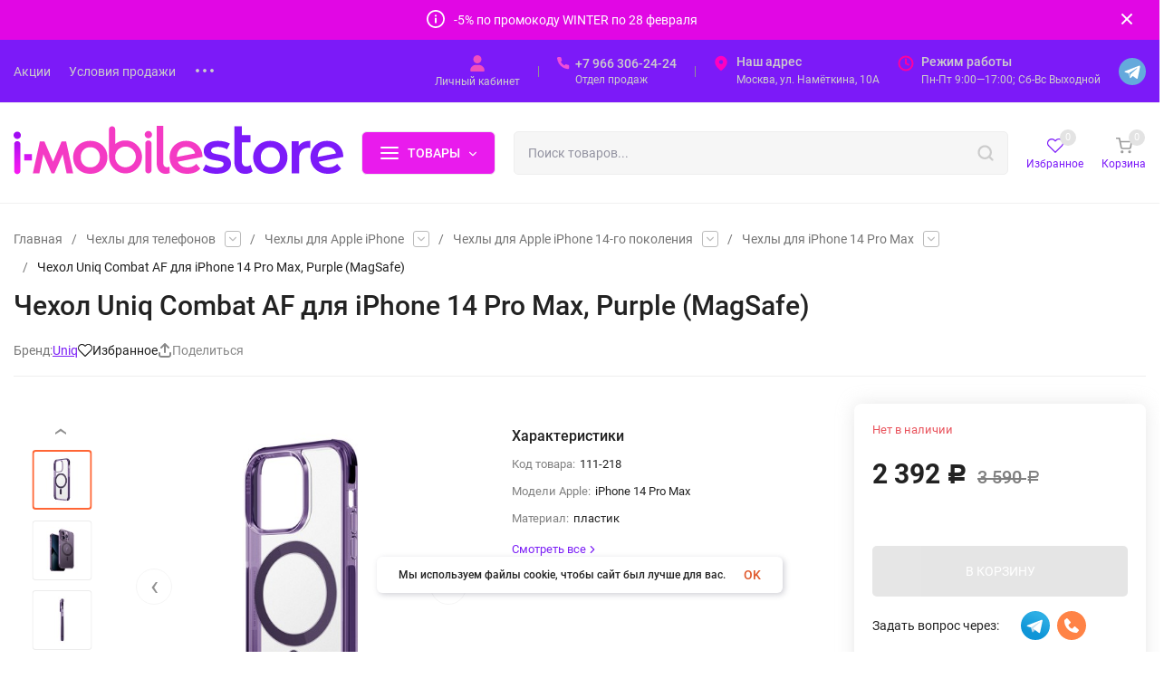

--- FILE ---
content_type: text/html; charset=utf-8
request_url: https://i-mobilestore.ru/chehly-dlya-telefonov/chehly-dlya-telefonov-apple/chehly-dlya-telefonov-apple-iphone-14/iphone-14-pro-max/chekhol-uniq-combat-af-dlya-iphone-14-pro-max-purple-magsafe/
body_size: 74980
content:
<!DOCTYPE html>
<html lang="ru" prefix="product: http://ogp.me/ns/product#"><head><title>Чехол Uniq Combat AF для iPhone 14 Pro Max, Purple (MagSafe) — купить по цене 2 392 руб.</title><meta http-equiv="Content-Type" content="text/html; charset=utf-8"><meta name="viewport" content="width=device-width, initial-scale=1"><meta http-equiv="x-ua-compatible" content="IE=edge"><meta name="keywords" content="uniq combat antifingerpint purple фиолетовый прозрачный матовый чехол iphone 14 pro max накладка айфон промакс magsafe противоударный купить цена"><meta name="description" content="Ударопрочный чехол Uniq Combat для iPhone 14 Pro Max. Невероятно устойчив к различным механическим воздействиям. Матовая поверхность не оставляет отпечатков. Встроенный магнитный модуль MagSafe. Материал: пластик (поликарбонат / полиуретан). Цвет: фиолетовый/прозрачный. IP6.7PM(2022)-COMAFMPUR"><meta name="theme-color" content="#ffffff"><meta name="msapplication-navbutton-color" content="#ffffff"><meta name="apple-mobile-web-app-status-bar-style" content="#ffffff"><link rel="shortcut icon" href="/favicon.ico"><!-- rss --><link rel="alternate" type="application/rss+xml" title="Ай Мобайл" href="https://i-mobilestore.ru/blog/rss/"><link rel="preload" as="font" href="/wa-data/public/site/themes/insales4/css/roboto-v20-latin_cyrillic-500.woff2" crossorigin><link rel="preload" as="font" href="/wa-data/public/site/themes/insales4/css/roboto-v20-latin_cyrillic-700.woff2" crossorigin><link rel="preload" as="font" href="/wa-data/public/site/themes/insales4/css/roboto-v20-latin_cyrillic-regular.woff2" crossorigin><style>:root {--site-max-width: 1480px;--font-family: "Roboto", sans-serif;--font-weight: 500;--slider-height: 560px;--cheme-color: #7b1ef6;--cheme-color-dop: #ff6635;--t-p-t: 12px;--t-p-b: 12px;--m-p-t: 25px;--m-p-b: 25px;--b-p-t: 20px;--b-p-b: 20px;--c-ht-b: #e107e4;--c-ht-b-c: #ffffff;--c-h-t: #7c1af9;--c-h-t-w: #7c1af8;--c-h-t-b: #f1f1f1;--c-h-m: #ffffff;--c-h-m-w: #ffffff;--c-h-m-b: #f1f1f1;--c-h-b: #ffffff;--c-h-b-w: #ffffff;--c-h-b-b: #f1f1f1;--c-h-li-1: #222222;--c-h-li-1-h: #4e7df1;--c-h-li-1-b: #ffd600;--c-h-li-2: #222222;--c-h-li-2-h: #4e7df1;--c-h-li-2-b: #ffd600;--c-h-li-3: #222222;--c-h-li-3-h: #4e7df1;--c-h-li-3-b: #ffd600;--c-h-lo: #cccccc;--c-h-lo-h: #cccccc;--c-h-lo-i: #cccccc;--c-h-lo-i-h: #cccccc;--c-h-ad-i: #ff00c0;--c-h-ad-t: #cccccc;--c-h-ad: #cccccc;--c-h-mo-i: #ff009e;--c-h-mo-t: #cccccc;--c-h-mo: #cccccc;--c-h-re-i: #ff5500;--c-h-re-t: #222222;--c-h-re: #cccccc;--c-h-re-h: #ffffff;--c-h-ph-1: #cccccc;--c-h-ph-1-h: #cccccc;--c-h-ph-1-t: #cccccc;--c-h-ph-1-i-f: #ffffff;--c-h-ph-1-i: #f14ed7;--c-h-ph-2-i: #f14ed7;--c-h-ph-3: #222222;--c-h-ph-3-h: #222222;--c-h-ph-3-t: #808080;--c-h-ph-3-i-f: #ffffff;--c-h-ph-3-i: #ffffff;--c-h-br: #ff6635;--c-h-br-h: #ed4b16;--c-h-br-i: #cccccc;--c-h-br-i-h: #cccccc;--c-h-a-f: #ffffff;--c-h-a-b: #ebebeb;--c-h-a-b-h: #ebebeb;--c-h-a-e: #f14ecb;--c-h-a-i: #f14ebd;--c-h-a-i-h: #f14ebb;--c-h-a-t: #cccccc;--c-h-a-t-h: #ffffff;--c-h-i-f: #ffffff;--c-h-i-b: #ebebeb;--c-h-i-b-h: #ebebeb;--c-h-i-e: #7c1af9;--c-h-i: #7c1af9;--c-h-i-h: #7c1af9;--c-h-i-t: #7c1af9;--c-h-i-t-h: #7c1af9;--c-h-i-c: #ff6635;--c-h-i-c-d: #e3e3e3;--c-h-i-c-t: #ffffff;--c-h-c-f: #ffffff;--c-h-c-f-d: #ffffff;--c-h-c-f-h: #ffffff;--c-h-c-e: #7c1af9;--c-h-c-b: #ebebeb;--c-h-c-b-d: #ebebeb;--c-h-c-b-h: #ebebeb;--c-h-c-t: #7c1af9;--c-h-c-t-d: #7c1af9;--c-h-c-t-h: #7c1af9;--c-h-c-i: #ffffff;--c-h-c-i-d: #ffffff;--c-h-c-i-c: #7c1af9;--c-h-c-i-c-d: #9c9c9c;--c-h-c-i-c-h: #7c1af9;--c-h-c-ic: #ff6635;--c-h-c-ic-d: #e3e3e3;--c-h-c-ic-c: #ffffff;--c-h-m-c: #cccccc;--c-h-m-c-h: #ffffff;--c-h-m-c-a: #ffffff;--c-h-m-i-c: #cccccc;--c-h-m-i-c-h: #ffffff;--c-h-m-i-c-a: #ffffff;--c-h-m-c-c: #222222;--c-h-m-c-c-h: #000000;--c-h-m-c-c-a: #000000;--c-h-m-c-i-c: #BDBDBD;--c-h-m-c-i-c-h: #BDBDBD;--c-h-m-c-i-c-a: #000000;--c-h-b-c-f: #e91bed;--c-h-b-c-f-h: #f43ac4;--c-h-b-c-e: #f43ac4;--c-h-b-c-b: #ebebec;--c-h-b-c-b-h: #ebebec;--c-h-b-c-c: #ffffff;--c-h-b-c-c-h: #ffffff;--c-h-b-c-bb: #ffffff;--c-h-b-c-bb-h: #ffffff;--c-h-t-f-f: #ffffff;--c-h-t-f-b-f: #e91bed;--c-h-t-f-b-f-h: #f13ba3;--c-h-t-f-b-e: #f94ddc;--c-h-t-f-b-b: #ebebec;--c-h-t-f-b-b-h: #ebebec;--c-h-t-f-b-c: #ffffff;--c-h-t-f-b-c-h: #ffffff;--c-h-t-f-b: #ffffff;--c-h-t-f-b-h: #ffffff;--c-h-t-f-a-f: #ffffff;--c-h-t-f-a-b: #ebebeb;--c-h-t-f-a-b-h: #ebebeb;--c-h-t-f-a-e: #f13ba3;--c-h-t-f-a-i: #7c1af9;--c-h-t-f-a-i-h: #f13ba3;--c-h-t-f-a-t: #7c1af9;--c-h-t-f-a-t-h: #f13ba3;--c-h-t-f-i-f: #ffffff;--c-h-t-f-i-b: #ebebeb;--c-h-t-f-i-b-h: #ebebeb;--c-h-t-f-i-e: #f13ba3;--c-h-t-f-i: #7c1af9;--c-h-t-f-i-h: #f13ba3;--c-h-t-f-i-t: #7c1af9;--c-h-t-f-i-t-h: #f13ba3;--c-h-t-f-i-c: #ff6635;--c-h-t-f-i-c-d: #e3e3e3;--c-h-t-f-i-c-t: #ffffff;--c-h-t-f-c-f: #ffffff;--c-h-t-f-c-f-d: #ffffff;--c-h-t-f-c-f-h: #ffffff;--c-h-t-f-c-e: #7c1af9;--c-h-t-f-c-b: #ebebeb;--c-h-t-f-c-b-d: #ebebeb;--c-h-t-f-c-b-h: #ebebeb;--c-h-t-f-c-t: #7c1af9;--c-h-t-f-c-t-d: #7c1af9;--c-h-t-f-c-t-h: #8f3ff5;--c-h-t-f-c-i: #7c1af9;--c-h-t-f-c-i-d: #f3f3f3;--c-h-t-f-c-i-c: #7c1af9;--c-h-t-f-c-i-c-d: #9c9c9c;--c-h-t-f-c-i-c-h: #991af9;--c-h-t-f-c-ic: #ff6635;--c-h-t-f-c-ic-d: #e3e3e3;--c-h-t-f-c-ic-c: #ffffff;--c-b: #a73afd;--c-b-h: #b767f6;--c-b-c: #ffffff;--c-b-c-h: #ffffff;--c-l-c-t-f: #e91bed;--c-l-c-t-c: #ffffff;--c-l-c-a-f: #f7f7f7;--c-l-c-a-f-h: #eaeaea;--c-l-c-a-c: #222222;--c-l-c-a-c-h: #f530f8;--c-l-c-b-c: #ff6635;--c-l-c-b-c-h: #ff6635;--c-l-f-t-f: #232b46;--c-l-f-t-f-h: #232b46;--c-l-f-t-c: #ffffff;--c-l-f-t-c-h: #ffffff;--c-c-l-p-b: #ececec;--c-c-l-p-f: #ffffff;--c-c-l-p-f-f: #ff3100;--c-c-l-p-f-i: #ffffff;--c-c-l-p-c-f: #ff6635;--c-c-l-p-c-i: #ffffff;--c-c-l-i-f: #e107e4;--c-b-n: #e107e4;--c-b-l: #FF4C3C;--c-b-b: #FF9444;--c-f-b: #e7e2e7;--c-f-c: #767b8b;--c-f-a: #767b8b;--c-f-a-h: #a6acc2;--c-f-t: #999fb3;--c-f-a-m: #767b8b;--c-f-a-m-h: #a6acc2;--c-f-i-c: #f14ed2;--c-f-p-f: #ffffff;--c-f-p-b: #e9e9e9;--c-f-p-i-f: #ffffff;--c-f-p-m: #4e7df1;--c-f-p-i-c: #ffffff;--c-f-p-i-c-h: #4e7df1;--c-f-p-i: #222222;--c-f-p-i-h: #4e7df1;--c-f-p-c-bg: #e3e3e3;--c-f-p-c-bg-a: #43c16d;--c-f-p-c-c: #ffffff;--c-f-p-c-f: #222222;--c-f-p-c: #222222;--c-f-p-c-h: #4e7df1;--c-f-p-c-i: #4e7df1;--c-f-p-c-i-d: #f3f3f3;--c-f-p-c-i-c: #ffffff;--c-f-p-c-i-c-d: #9c9c9c;--c-f-p-c-c-bg: #43c16d;--c-f-p-c-c-bg-d: #e3e3e3;--c-f-p-c-c-c: #ffffff;--w-c: 300px;--w-l: 300px;--h-c-r: 6px;--h-c-h: 48px;--h-c-w: auto;--c-m-h-f: #ffffff;--c-m-b-f: #e91bed;--c-m-s: #e91bed;--c-m-i: #7c1af9;--c-m-i-c-a: #ff6635;--c-m-i-c: #e3e3e3;--c-m-i-t: #ffffff;--c-m-c-f: #ffffff;--c-m-c-f-d: #ffffff;--c-m-c-b: #ebebeb;--c-m-c-b-d: #ebebeb;--c-m-c-t: #7c1af9;--c-m-c-t-d: #7c1af9;--c-m-c-i: #ffffff;--c-m-c-i-d: #f9f9f9;--c-m-c-i-c: #7c1af9;--c-m-c-i-c-d: #7c1af9;--c-m-c-i-co: #ff6635;--c-m-c-i-co-d: #e3e3e3;--c-m-c-i-co-c: #ffffff;--c-m-p-i: #7c1af9;--c-m-p-t: #7c1af9;--c-m-p-d: #7c1af9;--c-m-p-h: #7c1af9;--c-m-p-b: #ffffff;--c-m-p-b-i: #7c1af9;--c-m-p-f: #ffffff;--c-m-p-f-i: #7c1af9;--c-m-p-c: #ffffff;--c-m-p-c-i: #7c1af9;--c-m-p-c-i-d: #7c1af9;--c-m-p-c-c: #ff6635;--c-m-p-c-c-d: #e3e3e3;--c-m-p-c-c-c: #ffffff;--c-l-r: 6px;--c-l-m: 20px;--c-l-m-m: 10px;--cat-p-p: 100%;--c-m-m-p: #e91bed;--c-m-m-c: #ff6635;--c-m-m-i: #7c1af9;--c-m-m-i-c-a: #ff6635;--c-m-m-i-c: #e3e3e3;--c-m-m-i-t: #ffffff;--c-m-m-i-l: #7c1af9;--c-m-b-b: #e91bed;--c-m-b-b-th: #ffffff;--c-m-b-b-t: #ffffff;--c-m-b-b-s: #ffffff;--s-l-n: #ff6635;--s-l-n-c: #ffffff;--s-l-p: #e107e4;--s-l-p-c: #ffffff;}</style><link href="/wa-data/public/site/themes/insales4/css/roboto.min.css" rel="stylesheet"><link href="/wa-data/public/site/themes/insales4/css/insale.min.css?v4.5.1.33" rel="stylesheet"><link href="/wa-data/public/site/themes/insales4/css/user.css?v4.5.1.33" rel="stylesheet"><script>
!function(a,b){"object"==typeof module&&"object"==typeof module.exports?module.exports=a.document?b(a,!0):function(a){if(!a.document)throw new Error("jQuery requires a window with a document");return b(a)}:b(a)}("undefined"!=typeof window?window:this,function(a,b){var c=[],d=c.slice,e=c.concat,f=c.push,g=c.indexOf,h={},i=h.toString,j=h.hasOwnProperty,k={},l="1.11.1",m=function(a,b){return new m.fn.init(a,b)},n=/^[\s\uFEFF\xA0]+|[\s\uFEFF\xA0]+$/g,o=/^-ms-/,p=/-([\da-z])/gi,q=function(a,b){return b.toUpperCase()};m.fn=m.prototype={jquery:l,constructor:m,selector:"",length:0,toArray:function(){return d.call(this)},get:function(a){return null!=a?0>a?this[a+this.length]:this[a]:d.call(this)},pushStack:function(a){var b=m.merge(this.constructor(),a);return b.prevObject=this,b.context=this.context,b},each:function(a,b){return m.each(this,a,b)},map:function(a){return this.pushStack(m.map(this,function(b,c){return a.call(b,c,b)}))},slice:function(){return this.pushStack(d.apply(this,arguments))},first:function(){return this.eq(0)},last:function(){return this.eq(-1)},eq:function(a){var b=this.length,c=+a+(0>a?b:0);return this.pushStack(c>=0&&b>c?[this[c]]:[])},end:function(){return this.prevObject||this.constructor(null)},push:f,sort:c.sort,splice:c.splice},m.extend=m.fn.extend=function(){var a,b,c,d,e,f,g=arguments[0]||{},h=1,i=arguments.length,j=!1;for("boolean"==typeof g&&(j=g,g=arguments[h]||{},h++),"object"==typeof g||m.isFunction(g)||(g={}),h===i&&(g=this,h--);i>h;h++)if(null!=(e=arguments[h]))for(d in e)a=g[d],c=e[d],g!==c&&(j&&c&&(m.isPlainObject(c)||(b=m.isArray(c)))?(b?(b=!1,f=a&&m.isArray(a)?a:[]):f=a&&m.isPlainObject(a)?a:{},g[d]=m.extend(j,f,c)):void 0!==c&&(g[d]=c));return g},m.extend({expando:"jQuery"+(l+Math.random()).replace(/\D/g,""),isReady:!0,error:function(a){throw new Error(a)},noop:function(){},isFunction:function(a){return"function"===m.type(a)},isArray:Array.isArray||function(a){return"array"===m.type(a)},isWindow:function(a){return null!=a&&a==a.window},isNumeric:function(a){return!m.isArray(a)&&a-parseFloat(a)>=0},isEmptyObject:function(a){var b;for(b in a)return!1;return!0},isPlainObject:function(a){var b;if(!a||"object"!==m.type(a)||a.nodeType||m.isWindow(a))return!1;try{if(a.constructor&&!j.call(a,"constructor")&&!j.call(a.constructor.prototype,"isPrototypeOf"))return!1}catch(c){return!1}if(k.ownLast)for(b in a)return j.call(a,b);for(b in a);return void 0===b||j.call(a,b)},type:function(a){return null==a?a+"":"object"==typeof a||"function"==typeof a?h[i.call(a)]||"object":typeof a},globalEval:function(b){b&&m.trim(b)&&(a.execScript||function(b){a.eval.call(a,b)})(b)},camelCase:function(a){return a.replace(o,"ms-").replace(p,q)},nodeName:function(a,b){return a.nodeName&&a.nodeName.toLowerCase()===b.toLowerCase()},each:function(a,b,c){var d,e=0,f=a.length,g=r(a);if(c){if(g){for(;f>e;e++)if(d=b.apply(a[e],c),d===!1)break}else for(e in a)if(d=b.apply(a[e],c),d===!1)break}else if(g){for(;f>e;e++)if(d=b.call(a[e],e,a[e]),d===!1)break}else for(e in a)if(d=b.call(a[e],e,a[e]),d===!1)break;return a},trim:function(a){return null==a?"":(a+"").replace(n,"")},makeArray:function(a,b){var c=b||[];return null!=a&&(r(Object(a))?m.merge(c,"string"==typeof a?[a]:a):f.call(c,a)),c},inArray:function(a,b,c){var d;if(b){if(g)return g.call(b,a,c);for(d=b.length,c=c?0>c?Math.max(0,d+c):c:0;d>c;c++)if(c in b&&b[c]===a)return c}return-1},merge:function(a,b){var c=+b.length,d=0,e=a.length;while(c>d)a[e++]=b[d++];if(c!==c)while(void 0!==b[d])a[e++]=b[d++];return a.length=e,a},grep:function(a,b,c){for(var d,e=[],f=0,g=a.length,h=!c;g>f;f++)d=!b(a[f],f),d!==h&&e.push(a[f]);return e},map:function(a,b,c){var d,f=0,g=a.length,h=r(a),i=[];if(h)for(;g>f;f++)d=b(a[f],f,c),null!=d&&i.push(d);else for(f in a)d=b(a[f],f,c),null!=d&&i.push(d);return e.apply([],i)},guid:1,proxy:function(a,b){var c,e,f;return"string"==typeof b&&(f=a[b],b=a,a=f),m.isFunction(a)?(c=d.call(arguments,2),e=function(){return a.apply(b||this,c.concat(d.call(arguments)))},e.guid=a.guid=a.guid||m.guid++,e):void 0},now:function(){return+new Date},support:k}),m.each("Boolean Number String Function Array Date RegExp Object Error".split(" "),function(a,b){h["[object "+b+"]"]=b.toLowerCase()});function r(a){var b=a.length,c=m.type(a);return"function"===c||m.isWindow(a)?!1:1===a.nodeType&&b?!0:"array"===c||0===b||"number"==typeof b&&b>0&&b-1 in a}var s=function(a){var b,c,d,e,f,g,h,i,j,k,l,m,n,o,p,q,r,s,t,u="sizzle"+-new Date,v=a.document,w=0,x=0,y=gb(),z=gb(),A=gb(),B=function(a,b){return a===b&&(l=!0),0},C="undefined",D=1<<31,E={}.hasOwnProperty,F=[],G=F.pop,H=F.push,I=F.push,J=F.slice,K=F.indexOf||function(a){for(var b=0,c=this.length;c>b;b++)if(this[b]===a)return b;return-1},L="checked|selected|async|autofocus|autoplay|controls|defer|disabled|hidden|ismap|loop|multiple|open|readonly|required|scoped",M="[\\x20\\t\\r\\n\\f]",N="(?:\\\\.|[\\w-]|[^\\x00-\\xa0])+",O=N.replace("w","w#"),P="\\["+M+"*("+N+")(?:"+M+"*([*^$|!~]?=)"+M+"*(?:'((?:\\\\.|[^\\\\'])*)'|\"((?:\\\\.|[^\\\\\"])*)\"|("+O+"))|)"+M+"*\\]",Q=":("+N+")(?:\\((('((?:\\\\.|[^\\\\'])*)'|\"((?:\\\\.|[^\\\\\"])*)\")|((?:\\\\.|[^\\\\()[\\]]|"+P+")*)|.*)\\)|)",R=new RegExp("^"+M+"+|((?:^|[^\\\\])(?:\\\\.)*)"+M+"+$","g"),S=new RegExp("^"+M+"*,"+M+"*"),T=new RegExp("^"+M+"*([>+~]|"+M+")"+M+"*"),U=new RegExp("="+M+"*([^\\]'\"]*?)"+M+"*\\]","g"),V=new RegExp(Q),W=new RegExp("^"+O+"$"),X={ID:new RegExp("^#("+N+")"),CLASS:new RegExp("^\\.("+N+")"),TAG:new RegExp("^("+N.replace("w","w*")+")"),ATTR:new RegExp("^"+P),PSEUDO:new RegExp("^"+Q),CHILD:new RegExp("^:(only|first|last|nth|nth-last)-(child|of-type)(?:\\("+M+"*(even|odd|(([+-]|)(\\d*)n|)"+M+"*(?:([+-]|)"+M+"*(\\d+)|))"+M+"*\\)|)","i"),bool:new RegExp("^(?:"+L+")$","i"),needsContext:new RegExp("^"+M+"*[>+~]|:(even|odd|eq|gt|lt|nth|first|last)(?:\\("+M+"*((?:-\\d)?\\d*)"+M+"*\\)|)(?=[^-]|$)","i")},Y=/^(?:input|select|textarea|button)$/i,Z=/^h\d$/i,$=/^[^{]+\{\s*\[native \w/,_=/^(?:#([\w-]+)|(\w+)|\.([\w-]+))$/,ab=/[+~]/,bb=/'|\\/g,cb=new RegExp("\\\\([\\da-f]{1,6}"+M+"?|("+M+")|.)","ig"),db=function(a,b,c){var d="0x"+b-65536;return d!==d||c?b:0>d?String.fromCharCode(d+65536):String.fromCharCode(d>>10|55296,1023&d|56320)};try{I.apply(F=J.call(v.childNodes),v.childNodes),F[v.childNodes.length].nodeType}catch(eb){I={apply:F.length?function(a,b){H.apply(a,J.call(b))}:function(a,b){var c=a.length,d=0;while(a[c++]=b[d++]);a.length=c-1}}}function fb(a,b,d,e){var f,h,j,k,l,o,r,s,w,x;if((b?b.ownerDocument||b:v)!==n&&m(b),b=b||n,d=d||[],!a||"string"!=typeof a)return d;if(1!==(k=b.nodeType)&&9!==k)return[];if(p&&!e){if(f=_.exec(a))if(j=f[1]){if(9===k){if(h=b.getElementById(j),!h||!h.parentNode)return d;if(h.id===j)return d.push(h),d}else if(b.ownerDocument&&(h=b.ownerDocument.getElementById(j))&&t(b,h)&&h.id===j)return d.push(h),d}else{if(f[2])return I.apply(d,b.getElementsByTagName(a)),d;if((j=f[3])&&c.getElementsByClassName&&b.getElementsByClassName)return I.apply(d,b.getElementsByClassName(j)),d}if(c.qsa&&(!q||!q.test(a))){if(s=r=u,w=b,x=9===k&&a,1===k&&"object"!==b.nodeName.toLowerCase()){o=g(a),(r=b.getAttribute("id"))?s=r.replace(bb,"\\$&"):b.setAttribute("id",s),s="[id='"+s+"'] ",l=o.length;while(l--)o[l]=s+qb(o[l]);w=ab.test(a)&&ob(b.parentNode)||b,x=o.join(",")}if(x)try{return I.apply(d,w.querySelectorAll(x)),d}catch(y){}finally{r||b.removeAttribute("id")}}}return i(a.replace(R,"$1"),b,d,e)}function gb(){var a=[];function b(c,e){return a.push(c+" ")>d.cacheLength&&delete b[a.shift()],b[c+" "]=e}return b}function hb(a){return a[u]=!0,a}function ib(a){var b=n.createElement("div");try{return!!a(b)}catch(c){return!1}finally{b.parentNode&&b.parentNode.removeChild(b),b=null}}function jb(a,b){var c=a.split("|"),e=a.length;while(e--)d.attrHandle[c[e]]=b}function kb(a,b){var c=b&&a,d=c&&1===a.nodeType&&1===b.nodeType&&(~b.sourceIndex||D)-(~a.sourceIndex||D);if(d)return d;if(c)while(c=c.nextSibling)if(c===b)return-1;return a?1:-1}function lb(a){return function(b){var c=b.nodeName.toLowerCase();return"input"===c&&b.type===a}}function mb(a){return function(b){var c=b.nodeName.toLowerCase();return("input"===c||"button"===c)&&b.type===a}}function nb(a){return hb(function(b){return b=+b,hb(function(c,d){var e,f=a([],c.length,b),g=f.length;while(g--)c[e=f[g]]&&(c[e]=!(d[e]=c[e]))})})}function ob(a){return a&&typeof a.getElementsByTagName!==C&&a}c=fb.support={},f=fb.isXML=function(a){var b=a&&(a.ownerDocument||a).documentElement;return b?"HTML"!==b.nodeName:!1},m=fb.setDocument=function(a){var b,e=a?a.ownerDocument||a:v,g=e.defaultView;return e!==n&&9===e.nodeType&&e.documentElement?(n=e,o=e.documentElement,p=!f(e),g&&g!==g.top&&(g.addEventListener?g.addEventListener("unload",function(){m()},!1):g.attachEvent&&g.attachEvent("onunload",function(){m()})),c.attributes=ib(function(a){return a.className="i",!a.getAttribute("className")}),c.getElementsByTagName=ib(function(a){return a.appendChild(e.createComment("")),!a.getElementsByTagName("*").length}),c.getElementsByClassName=$.test(e.getElementsByClassName)&&ib(function(a){return a.innerHTML="<div class='a'></div><div class='a i'></div>",a.firstChild.className="i",2===a.getElementsByClassName("i").length}),c.getById=ib(function(a){return o.appendChild(a).id=u,!e.getElementsByName||!e.getElementsByName(u).length}),c.getById?(d.find.ID=function(a,b){if(typeof b.getElementById!==C&&p){var c=b.getElementById(a);return c&&c.parentNode?[c]:[]}},d.filter.ID=function(a){var b=a.replace(cb,db);return function(a){return a.getAttribute("id")===b}}):(delete d.find.ID,d.filter.ID=function(a){var b=a.replace(cb,db);return function(a){var c=typeof a.getAttributeNode!==C&&a.getAttributeNode("id");return c&&c.value===b}}),d.find.TAG=c.getElementsByTagName?function(a,b){return typeof b.getElementsByTagName!==C?b.getElementsByTagName(a):void 0}:function(a,b){var c,d=[],e=0,f=b.getElementsByTagName(a);if("*"===a){while(c=f[e++])1===c.nodeType&&d.push(c);return d}return f},d.find.CLASS=c.getElementsByClassName&&function(a,b){return typeof b.getElementsByClassName!==C&&p?b.getElementsByClassName(a):void 0},r=[],q=[],(c.qsa=$.test(e.querySelectorAll))&&(ib(function(a){a.innerHTML="<select msallowclip=''><option selected=''></option></select>",a.querySelectorAll("[msallowclip^='']").length&&q.push("[*^$]="+M+"*(?:''|\"\")"),a.querySelectorAll("[selected]").length||q.push("\\["+M+"*(?:value|"+L+")"),a.querySelectorAll(":checked").length||q.push(":checked")}),ib(function(a){var b=e.createElement("input");b.setAttribute("type","hidden"),a.appendChild(b).setAttribute("name","D"),a.querySelectorAll("[name=d]").length&&q.push("name"+M+"*[*^$|!~]?="),a.querySelectorAll(":enabled").length||q.push(":enabled",":disabled"),a.querySelectorAll("*,:x"),q.push(",.*:")})),(c.matchesSelector=$.test(s=o.matches||o.webkitMatchesSelector||o.mozMatchesSelector||o.oMatchesSelector||o.msMatchesSelector))&&ib(function(a){c.disconnectedMatch=s.call(a,"div"),s.call(a,"[s!='']:x"),r.push("!=",Q)}),q=q.length&&new RegExp(q.join("|")),r=r.length&&new RegExp(r.join("|")),b=$.test(o.compareDocumentPosition),t=b||$.test(o.contains)?function(a,b){var c=9===a.nodeType?a.documentElement:a,d=b&&b.parentNode;return a===d||!(!d||1!==d.nodeType||!(c.contains?c.contains(d):a.compareDocumentPosition&&16&a.compareDocumentPosition(d)))}:function(a,b){if(b)while(b=b.parentNode)if(b===a)return!0;return!1},B=b?function(a,b){if(a===b)return l=!0,0;var d=!a.compareDocumentPosition-!b.compareDocumentPosition;return d?d:(d=(a.ownerDocument||a)===(b.ownerDocument||b)?a.compareDocumentPosition(b):1,1&d||!c.sortDetached&&b.compareDocumentPosition(a)===d?a===e||a.ownerDocument===v&&t(v,a)?-1:b===e||b.ownerDocument===v&&t(v,b)?1:k?K.call(k,a)-K.call(k,b):0:4&d?-1:1)}:function(a,b){if(a===b)return l=!0,0;var c,d=0,f=a.parentNode,g=b.parentNode,h=[a],i=[b];if(!f||!g)return a===e?-1:b===e?1:f?-1:g?1:k?K.call(k,a)-K.call(k,b):0;if(f===g)return kb(a,b);c=a;while(c=c.parentNode)h.unshift(c);c=b;while(c=c.parentNode)i.unshift(c);while(h[d]===i[d])d++;return d?kb(h[d],i[d]):h[d]===v?-1:i[d]===v?1:0},e):n},fb.matches=function(a,b){return fb(a,null,null,b)},fb.matchesSelector=function(a,b){if((a.ownerDocument||a)!==n&&m(a),b=b.replace(U,"='$1']"),!(!c.matchesSelector||!p||r&&r.test(b)||q&&q.test(b)))try{var d=s.call(a,b);if(d||c.disconnectedMatch||a.document&&11!==a.document.nodeType)return d}catch(e){}return fb(b,n,null,[a]).length>0},fb.contains=function(a,b){return(a.ownerDocument||a)!==n&&m(a),t(a,b)},fb.attr=function(a,b){(a.ownerDocument||a)!==n&&m(a);var e=d.attrHandle[b.toLowerCase()],f=e&&E.call(d.attrHandle,b.toLowerCase())?e(a,b,!p):void 0;return void 0!==f?f:c.attributes||!p?a.getAttribute(b):(f=a.getAttributeNode(b))&&f.specified?f.value:null},fb.error=function(a){throw new Error("Syntax error, unrecognized expression: "+a)},fb.uniqueSort=function(a){var b,d=[],e=0,f=0;if(l=!c.detectDuplicates,k=!c.sortStable&&a.slice(0),a.sort(B),l){while(b=a[f++])b===a[f]&&(e=d.push(f));while(e--)a.splice(d[e],1)}return k=null,a},e=fb.getText=function(a){var b,c="",d=0,f=a.nodeType;if(f){if(1===f||9===f||11===f){if("string"==typeof a.textContent)return a.textContent;for(a=a.firstChild;a;a=a.nextSibling)c+=e(a)}else if(3===f||4===f)return a.nodeValue}else while(b=a[d++])c+=e(b);return c},d=fb.selectors={cacheLength:50,createPseudo:hb,match:X,attrHandle:{},find:{},relative:{">":{dir:"parentNode",first:!0}," ":{dir:"parentNode"},"+":{dir:"previousSibling",first:!0},"~":{dir:"previousSibling"}},preFilter:{ATTR:function(a){return a[1]=a[1].replace(cb,db),a[3]=(a[3]||a[4]||a[5]||"").replace(cb,db),"~="===a[2]&&(a[3]=" "+a[3]+" "),a.slice(0,4)},CHILD:function(a){return a[1]=a[1].toLowerCase(),"nth"===a[1].slice(0,3)?(a[3]||fb.error(a[0]),a[4]=+(a[4]?a[5]+(a[6]||1):2*("even"===a[3]||"odd"===a[3])),a[5]=+(a[7]+a[8]||"odd"===a[3])):a[3]&&fb.error(a[0]),a},PSEUDO:function(a){var b,c=!a[6]&&a[2];return X.CHILD.test(a[0])?null:(a[3]?a[2]=a[4]||a[5]||"":c&&V.test(c)&&(b=g(c,!0))&&(b=c.indexOf(")",c.length-b)-c.length)&&(a[0]=a[0].slice(0,b),a[2]=c.slice(0,b)),a.slice(0,3))}},filter:{TAG:function(a){var b=a.replace(cb,db).toLowerCase();return"*"===a?function(){return!0}:function(a){return a.nodeName&&a.nodeName.toLowerCase()===b}},CLASS:function(a){var b=y[a+" "];return b||(b=new RegExp("(^|"+M+")"+a+"("+M+"|$)"))&&y(a,function(a){return b.test("string"==typeof a.className&&a.className||typeof a.getAttribute!==C&&a.getAttribute("class")||"")})},ATTR:function(a,b,c){return function(d){var e=fb.attr(d,a);return null==e?"!="===b:b?(e+="","="===b?e===c:"!="===b?e!==c:"^="===b?c&&0===e.indexOf(c):"*="===b?c&&e.indexOf(c)>-1:"$="===b?c&&e.slice(-c.length)===c:"~="===b?(" "+e+" ").indexOf(c)>-1:"|="===b?e===c||e.slice(0,c.length+1)===c+"-":!1):!0}},CHILD:function(a,b,c,d,e){var f="nth"!==a.slice(0,3),g="last"!==a.slice(-4),h="of-type"===b;return 1===d&&0===e?function(a){return!!a.parentNode}:function(b,c,i){var j,k,l,m,n,o,p=f!==g?"nextSibling":"previousSibling",q=b.parentNode,r=h&&b.nodeName.toLowerCase(),s=!i&&!h;if(q){if(f){while(p){l=b;while(l=l[p])if(h?l.nodeName.toLowerCase()===r:1===l.nodeType)return!1;o=p="only"===a&&!o&&"nextSibling"}return!0}if(o=[g?q.firstChild:q.lastChild],g&&s){k=q[u]||(q[u]={}),j=k[a]||[],n=j[0]===w&&j[1],m=j[0]===w&&j[2],l=n&&q.childNodes[n];while(l=++n&&l&&l[p]||(m=n=0)||o.pop())if(1===l.nodeType&&++m&&l===b){k[a]=[w,n,m];break}}else if(s&&(j=(b[u]||(b[u]={}))[a])&&j[0]===w)m=j[1];else while(l=++n&&l&&l[p]||(m=n=0)||o.pop())if((h?l.nodeName.toLowerCase()===r:1===l.nodeType)&&++m&&(s&&((l[u]||(l[u]={}))[a]=[w,m]),l===b))break;return m-=e,m===d||m%d===0&&m/d>=0}}},PSEUDO:function(a,b){var c,e=d.pseudos[a]||d.setFilters[a.toLowerCase()]||fb.error("unsupported pseudo: "+a);return e[u]?e(b):e.length>1?(c=[a,a,"",b],d.setFilters.hasOwnProperty(a.toLowerCase())?hb(function(a,c){var d,f=e(a,b),g=f.length;while(g--)d=K.call(a,f[g]),a[d]=!(c[d]=f[g])}):function(a){return e(a,0,c)}):e}},pseudos:{not:hb(function(a){var b=[],c=[],d=h(a.replace(R,"$1"));return d[u]?hb(function(a,b,c,e){var f,g=d(a,null,e,[]),h=a.length;while(h--)(f=g[h])&&(a[h]=!(b[h]=f))}):function(a,e,f){return b[0]=a,d(b,null,f,c),!c.pop()}}),has:hb(function(a){return function(b){return fb(a,b).length>0}}),contains:hb(function(a){return function(b){return(b.textContent||b.innerText||e(b)).indexOf(a)>-1}}),lang:hb(function(a){return W.test(a||"")||fb.error("unsupported lang: "+a),a=a.replace(cb,db).toLowerCase(),function(b){var c;do if(c=p?b.lang:b.getAttribute("xml:lang")||b.getAttribute("lang"))return c=c.toLowerCase(),c===a||0===c.indexOf(a+"-");while((b=b.parentNode)&&1===b.nodeType);return!1}}),target:function(b){var c=a.location&&a.location.hash;return c&&c.slice(1)===b.id},root:function(a){return a===o},focus:function(a){return a===n.activeElement&&(!n.hasFocus||n.hasFocus())&&!!(a.type||a.href||~a.tabIndex)},enabled:function(a){return a.disabled===!1},disabled:function(a){return a.disabled===!0},checked:function(a){var b=a.nodeName.toLowerCase();return"input"===b&&!!a.checked||"option"===b&&!!a.selected},selected:function(a){return a.parentNode&&a.parentNode.selectedIndex,a.selected===!0},empty:function(a){for(a=a.firstChild;a;a=a.nextSibling)if(a.nodeType<6)return!1;return!0},parent:function(a){return!d.pseudos.empty(a)},header:function(a){return Z.test(a.nodeName)},input:function(a){return Y.test(a.nodeName)},button:function(a){var b=a.nodeName.toLowerCase();return"input"===b&&"button"===a.type||"button"===b},text:function(a){var b;return"input"===a.nodeName.toLowerCase()&&"text"===a.type&&(null==(b=a.getAttribute("type"))||"text"===b.toLowerCase())},first:nb(function(){return[0]}),last:nb(function(a,b){return[b-1]}),eq:nb(function(a,b,c){return[0>c?c+b:c]}),even:nb(function(a,b){for(var c=0;b>c;c+=2)a.push(c);return a}),odd:nb(function(a,b){for(var c=1;b>c;c+=2)a.push(c);return a}),lt:nb(function(a,b,c){for(var d=0>c?c+b:c;--d>=0;)a.push(d);return a}),gt:nb(function(a,b,c){for(var d=0>c?c+b:c;++d<b;)a.push(d);return a})}},d.pseudos.nth=d.pseudos.eq;for(b in{radio:!0,checkbox:!0,file:!0,password:!0,image:!0})d.pseudos[b]=lb(b);for(b in{submit:!0,reset:!0})d.pseudos[b]=mb(b);function pb(){}pb.prototype=d.filters=d.pseudos,d.setFilters=new pb,g=fb.tokenize=function(a,b){var c,e,f,g,h,i,j,k=z[a+" "];if(k)return b?0:k.slice(0);h=a,i=[],j=d.preFilter;while(h){(!c||(e=S.exec(h)))&&(e&&(h=h.slice(e[0].length)||h),i.push(f=[])),c=!1,(e=T.exec(h))&&(c=e.shift(),f.push({value:c,type:e[0].replace(R," ")}),h=h.slice(c.length));for(g in d.filter)!(e=X[g].exec(h))||j[g]&&!(e=j[g](e))||(c=e.shift(),f.push({value:c,type:g,matches:e}),h=h.slice(c.length));if(!c)break}return b?h.length:h?fb.error(a):z(a,i).slice(0)};function qb(a){for(var b=0,c=a.length,d="";c>b;b++)d+=a[b].value;return d}function rb(a,b,c){var d=b.dir,e=c&&"parentNode"===d,f=x++;return b.first?function(b,c,f){while(b=b[d])if(1===b.nodeType||e)return a(b,c,f)}:function(b,c,g){var h,i,j=[w,f];if(g){while(b=b[d])if((1===b.nodeType||e)&&a(b,c,g))return!0}else while(b=b[d])if(1===b.nodeType||e){if(i=b[u]||(b[u]={}),(h=i[d])&&h[0]===w&&h[1]===f)return j[2]=h[2];if(i[d]=j,j[2]=a(b,c,g))return!0}}}function sb(a){return a.length>1?function(b,c,d){var e=a.length;while(e--)if(!a[e](b,c,d))return!1;return!0}:a[0]}function tb(a,b,c){for(var d=0,e=b.length;e>d;d++)fb(a,b[d],c);return c}function ub(a,b,c,d,e){for(var f,g=[],h=0,i=a.length,j=null!=b;i>h;h++)(f=a[h])&&(!c||c(f,d,e))&&(g.push(f),j&&b.push(h));return g}function vb(a,b,c,d,e,f){return d&&!d[u]&&(d=vb(d)),e&&!e[u]&&(e=vb(e,f)),hb(function(f,g,h,i){var j,k,l,m=[],n=[],o=g.length,p=f||tb(b||"*",h.nodeType?[h]:h,[]),q=!a||!f&&b?p:ub(p,m,a,h,i),r=c?e||(f?a:o||d)?[]:g:q;if(c&&c(q,r,h,i),d){j=ub(r,n),d(j,[],h,i),k=j.length;while(k--)(l=j[k])&&(r[n[k]]=!(q[n[k]]=l))}if(f){if(e||a){if(e){j=[],k=r.length;while(k--)(l=r[k])&&j.push(q[k]=l);e(null,r=[],j,i)}k=r.length;while(k--)(l=r[k])&&(j=e?K.call(f,l):m[k])>-1&&(f[j]=!(g[j]=l))}}else r=ub(r===g?r.splice(o,r.length):r),e?e(null,g,r,i):I.apply(g,r)})}function wb(a){for(var b,c,e,f=a.length,g=d.relative[a[0].type],h=g||d.relative[" "],i=g?1:0,k=rb(function(a){return a===b},h,!0),l=rb(function(a){return K.call(b,a)>-1},h,!0),m=[function(a,c,d){return!g&&(d||c!==j)||((b=c).nodeType?k(a,c,d):l(a,c,d))}];f>i;i++)if(c=d.relative[a[i].type])m=[rb(sb(m),c)];else{if(c=d.filter[a[i].type].apply(null,a[i].matches),c[u]){for(e=++i;f>e;e++)if(d.relative[a[e].type])break;return vb(i>1&&sb(m),i>1&&qb(a.slice(0,i-1).concat({value:" "===a[i-2].type?"*":""})).replace(R,"$1"),c,e>i&&wb(a.slice(i,e)),f>e&&wb(a=a.slice(e)),f>e&&qb(a))}m.push(c)}return sb(m)}function xb(a,b){var c=b.length>0,e=a.length>0,f=function(f,g,h,i,k){var l,m,o,p=0,q="0",r=f&&[],s=[],t=j,u=f||e&&d.find.TAG("*",k),v=w+=null==t?1:Math.random()||.1,x=u.length;for(k&&(j=g!==n&&g);q!==x&&null!=(l=u[q]);q++){if(e&&l){m=0;while(o=a[m++])if(o(l,g,h)){i.push(l);break}k&&(w=v)}c&&((l=!o&&l)&&p--,f&&r.push(l))}if(p+=q,c&&q!==p){m=0;while(o=b[m++])o(r,s,g,h);if(f){if(p>0)while(q--)r[q]||s[q]||(s[q]=G.call(i));s=ub(s)}I.apply(i,s),k&&!f&&s.length>0&&p+b.length>1&&fb.uniqueSort(i)}return k&&(w=v,j=t),r};return c?hb(f):f}return h=fb.compile=function(a,b){var c,d=[],e=[],f=A[a+" "];if(!f){b||(b=g(a)),c=b.length;while(c--)f=wb(b[c]),f[u]?d.push(f):e.push(f);f=A(a,xb(e,d)),f.selector=a}return f},i=fb.select=function(a,b,e,f){var i,j,k,l,m,n="function"==typeof a&&a,o=!f&&g(a=n.selector||a);if(e=e||[],1===o.length){if(j=o[0]=o[0].slice(0),j.length>2&&"ID"===(k=j[0]).type&&c.getById&&9===b.nodeType&&p&&d.relative[j[1].type]){if(b=(d.find.ID(k.matches[0].replace(cb,db),b)||[])[0],!b)return e;n&&(b=b.parentNode),a=a.slice(j.shift().value.length)}i=X.needsContext.test(a)?0:j.length;while(i--){if(k=j[i],d.relative[l=k.type])break;if((m=d.find[l])&&(f=m(k.matches[0].replace(cb,db),ab.test(j[0].type)&&ob(b.parentNode)||b))){if(j.splice(i,1),a=f.length&&qb(j),!a)return I.apply(e,f),e;break}}}return(n||h(a,o))(f,b,!p,e,ab.test(a)&&ob(b.parentNode)||b),e},c.sortStable=u.split("").sort(B).join("")===u,c.detectDuplicates=!!l,m(),c.sortDetached=ib(function(a){return 1&a.compareDocumentPosition(n.createElement("div"))}),ib(function(a){return a.innerHTML="<a href='#'></a>","#"===a.firstChild.getAttribute("href")})||jb("type|href|height|width",function(a,b,c){return c?void 0:a.getAttribute(b,"type"===b.toLowerCase()?1:2)}),c.attributes&&ib(function(a){return a.innerHTML="<input/>",a.firstChild.setAttribute("value",""),""===a.firstChild.getAttribute("value")})||jb("value",function(a,b,c){return c||"input"!==a.nodeName.toLowerCase()?void 0:a.defaultValue}),ib(function(a){return null==a.getAttribute("disabled")})||jb(L,function(a,b,c){var d;return c?void 0:a[b]===!0?b.toLowerCase():(d=a.getAttributeNode(b))&&d.specified?d.value:null}),fb}(a);m.find=s,m.expr=s.selectors,m.expr[":"]=m.expr.pseudos,m.unique=s.uniqueSort,m.text=s.getText,m.isXMLDoc=s.isXML,m.contains=s.contains;var t=m.expr.match.needsContext,u=/^<(\w+)\s*\/?>(?:<\/\1>|)$/,v=/^.[^:#\[\.,]*$/;function w(a,b,c){if(m.isFunction(b))return m.grep(a,function(a,d){return!!b.call(a,d,a)!==c});if(b.nodeType)return m.grep(a,function(a){return a===b!==c});if("string"==typeof b){if(v.test(b))return m.filter(b,a,c);b=m.filter(b,a)}return m.grep(a,function(a){return m.inArray(a,b)>=0!==c})}m.filter=function(a,b,c){var d=b[0];return c&&(a=":not("+a+")"),1===b.length&&1===d.nodeType?m.find.matchesSelector(d,a)?[d]:[]:m.find.matches(a,m.grep(b,function(a){return 1===a.nodeType}))},m.fn.extend({find:function(a){var b,c=[],d=this,e=d.length;if("string"!=typeof a)return this.pushStack(m(a).filter(function(){for(b=0;e>b;b++)if(m.contains(d[b],this))return!0}));for(b=0;e>b;b++)m.find(a,d[b],c);return c=this.pushStack(e>1?m.unique(c):c),c.selector=this.selector?this.selector+" "+a:a,c},filter:function(a){return this.pushStack(w(this,a||[],!1))},not:function(a){return this.pushStack(w(this,a||[],!0))},is:function(a){return!!w(this,"string"==typeof a&&t.test(a)?m(a):a||[],!1).length}});var x,y=a.document,z=/^(?:\s*(<[\w\W]+>)[^>]*|#([\w-]*))$/,A=m.fn.init=function(a,b){var c,d;if(!a)return this;if("string"==typeof a){if(c="<"===a.charAt(0)&&">"===a.charAt(a.length-1)&&a.length>=3?[null,a,null]:z.exec(a),!c||!c[1]&&b)return!b||b.jquery?(b||x).find(a):this.constructor(b).find(a);if(c[1]){if(b=b instanceof m?b[0]:b,m.merge(this,m.parseHTML(c[1],b&&b.nodeType?b.ownerDocument||b:y,!0)),u.test(c[1])&&m.isPlainObject(b))for(c in b)m.isFunction(this[c])?this[c](b[c]):this.attr(c,b[c]);return this}if(d=y.getElementById(c[2]),d&&d.parentNode){if(d.id!==c[2])return x.find(a);this.length=1,this[0]=d}return this.context=y,this.selector=a,this}return a.nodeType?(this.context=this[0]=a,this.length=1,this):m.isFunction(a)?"undefined"!=typeof x.ready?x.ready(a):a(m):(void 0!==a.selector&&(this.selector=a.selector,this.context=a.context),m.makeArray(a,this))};A.prototype=m.fn,x=m(y);var B=/^(?:parents|prev(?:Until|All))/,C={children:!0,contents:!0,next:!0,prev:!0};m.extend({dir:function(a,b,c){var d=[],e=a[b];while(e&&9!==e.nodeType&&(void 0===c||1!==e.nodeType||!m(e).is(c)))1===e.nodeType&&d.push(e),e=e[b];return d},sibling:function(a,b){for(var c=[];a;a=a.nextSibling)1===a.nodeType&&a!==b&&c.push(a);return c}}),m.fn.extend({has:function(a){var b,c=m(a,this),d=c.length;return this.filter(function(){for(b=0;d>b;b++)if(m.contains(this,c[b]))return!0})},closest:function(a,b){for(var c,d=0,e=this.length,f=[],g=t.test(a)||"string"!=typeof a?m(a,b||this.context):0;e>d;d++)for(c=this[d];c&&c!==b;c=c.parentNode)if(c.nodeType<11&&(g?g.index(c)>-1:1===c.nodeType&&m.find.matchesSelector(c,a))){f.push(c);break}return this.pushStack(f.length>1?m.unique(f):f)},index:function(a){return a?"string"==typeof a?m.inArray(this[0],m(a)):m.inArray(a.jquery?a[0]:a,this):this[0]&&this[0].parentNode?this.first().prevAll().length:-1},add:function(a,b){return this.pushStack(m.unique(m.merge(this.get(),m(a,b))))},addBack:function(a){return this.add(null==a?this.prevObject:this.prevObject.filter(a))}});function D(a,b){do a=a[b];while(a&&1!==a.nodeType);return a}m.each({parent:function(a){var b=a.parentNode;return b&&11!==b.nodeType?b:null},parents:function(a){return m.dir(a,"parentNode")},parentsUntil:function(a,b,c){return m.dir(a,"parentNode",c)},next:function(a){return D(a,"nextSibling")},prev:function(a){return D(a,"previousSibling")},nextAll:function(a){return m.dir(a,"nextSibling")},prevAll:function(a){return m.dir(a,"previousSibling")},nextUntil:function(a,b,c){return m.dir(a,"nextSibling",c)},prevUntil:function(a,b,c){return m.dir(a,"previousSibling",c)},siblings:function(a){return m.sibling((a.parentNode||{}).firstChild,a)},children:function(a){return m.sibling(a.firstChild)},contents:function(a){return m.nodeName(a,"iframe")?a.contentDocument||a.contentWindow.document:m.merge([],a.childNodes)}},function(a,b){m.fn[a]=function(c,d){var e=m.map(this,b,c);return"Until"!==a.slice(-5)&&(d=c),d&&"string"==typeof d&&(e=m.filter(d,e)),this.length>1&&(C[a]||(e=m.unique(e)),B.test(a)&&(e=e.reverse())),this.pushStack(e)}});var E=/\S+/g,F={};function G(a){var b=F[a]={};return m.each(a.match(E)||[],function(a,c){b[c]=!0}),b}m.Callbacks=function(a){a="string"==typeof a?F[a]||G(a):m.extend({},a);var b,c,d,e,f,g,h=[],i=!a.once&&[],j=function(l){for(c=a.memory&&l,d=!0,f=g||0,g=0,e=h.length,b=!0;h&&e>f;f++)if(h[f].apply(l[0],l[1])===!1&&a.stopOnFalse){c=!1;break}b=!1,h&&(i?i.length&&j(i.shift()):c?h=[]:k.disable())},k={add:function(){if(h){var d=h.length;!function f(b){m.each(b,function(b,c){var d=m.type(c);"function"===d?a.unique&&k.has(c)||h.push(c):c&&c.length&&"string"!==d&&f(c)})}(arguments),b?e=h.length:c&&(g=d,j(c))}return this},remove:function(){return h&&m.each(arguments,function(a,c){var d;while((d=m.inArray(c,h,d))>-1)h.splice(d,1),b&&(e>=d&&e--,f>=d&&f--)}),this},has:function(a){return a?m.inArray(a,h)>-1:!(!h||!h.length)},empty:function(){return h=[],e=0,this},disable:function(){return h=i=c=void 0,this},disabled:function(){return!h},lock:function(){return i=void 0,c||k.disable(),this},locked:function(){return!i},fireWith:function(a,c){return!h||d&&!i||(c=c||[],c=[a,c.slice?c.slice():c],b?i.push(c):j(c)),this},fire:function(){return k.fireWith(this,arguments),this},fired:function(){return!!d}};return k},m.extend({Deferred:function(a){var b=[["resolve","done",m.Callbacks("once memory"),"resolved"],["reject","fail",m.Callbacks("once memory"),"rejected"],["notify","progress",m.Callbacks("memory")]],c="pending",d={state:function(){return c},always:function(){return e.done(arguments).fail(arguments),this},then:function(){var a=arguments;return m.Deferred(function(c){m.each(b,function(b,f){var g=m.isFunction(a[b])&&a[b];e[f[1]](function(){var a=g&&g.apply(this,arguments);a&&m.isFunction(a.promise)?a.promise().done(c.resolve).fail(c.reject).progress(c.notify):c[f[0]+"With"](this===d?c.promise():this,g?[a]:arguments)})}),a=null}).promise()},promise:function(a){return null!=a?m.extend(a,d):d}},e={};return d.pipe=d.then,m.each(b,function(a,f){var g=f[2],h=f[3];d[f[1]]=g.add,h&&g.add(function(){c=h},b[1^a][2].disable,b[2][2].lock),e[f[0]]=function(){return e[f[0]+"With"](this===e?d:this,arguments),this},e[f[0]+"With"]=g.fireWith}),d.promise(e),a&&a.call(e,e),e},when:function(a){var b=0,c=d.call(arguments),e=c.length,f=1!==e||a&&m.isFunction(a.promise)?e:0,g=1===f?a:m.Deferred(),h=function(a,b,c){return function(e){b[a]=this,c[a]=arguments.length>1?d.call(arguments):e,c===i?g.notifyWith(b,c):--f||g.resolveWith(b,c)}},i,j,k;if(e>1)for(i=new Array(e),j=new Array(e),k=new Array(e);e>b;b++)c[b]&&m.isFunction(c[b].promise)?c[b].promise().done(h(b,k,c)).fail(g.reject).progress(h(b,j,i)):--f;return f||g.resolveWith(k,c),g.promise()}});var H;m.fn.ready=function(a){return m.ready.promise().done(a),this},m.extend({isReady:!1,readyWait:1,holdReady:function(a){a?m.readyWait++:m.ready(!0)},ready:function(a){if(a===!0?!--m.readyWait:!m.isReady){if(!y.body)return setTimeout(m.ready);m.isReady=!0,a!==!0&&--m.readyWait>0||(H.resolveWith(y,[m]),m.fn.triggerHandler&&(m(y).triggerHandler("ready"),m(y).off("ready")))}}});function I(){y.addEventListener?(y.removeEventListener("DOMContentLoaded",J,!1),a.removeEventListener("load",J,!1)):(y.detachEvent("onreadystatechange",J),a.detachEvent("onload",J))}function J(){(y.addEventListener||"load"===event.type||"complete"===y.readyState)&&(I(),m.ready())}m.ready.promise=function(b){if(!H)if(H=m.Deferred(),"complete"===y.readyState)setTimeout(m.ready);else if(y.addEventListener)y.addEventListener("DOMContentLoaded",J,!1),a.addEventListener("load",J,!1);else{y.attachEvent("onreadystatechange",J),a.attachEvent("onload",J);var c=!1;try{c=null==a.frameElement&&y.documentElement}catch(d){}c&&c.doScroll&&!function e(){if(!m.isReady){try{c.doScroll("left")}catch(a){return setTimeout(e,50)}I(),m.ready()}}()}return H.promise(b)};var K="undefined",L;for(L in m(k))break;k.ownLast="0"!==L,k.inlineBlockNeedsLayout=!1,m(function(){var a,b,c,d;c=y.getElementsByTagName("body")[0],c&&c.style&&(b=y.createElement("div"),d=y.createElement("div"),d.style.cssText="position:absolute;border:0;width:0;height:0;top:0;left:-9999px",c.appendChild(d).appendChild(b),typeof b.style.zoom!==K&&(b.style.cssText="display:inline;margin:0;border:0;padding:1px;width:1px;zoom:1",k.inlineBlockNeedsLayout=a=3===b.offsetWidth,a&&(c.style.zoom=1)),c.removeChild(d))}),function(){var a=y.createElement("div");if(null==k.deleteExpando){k.deleteExpando=!0;try{delete a.test}catch(b){k.deleteExpando=!1}}a=null}(),m.acceptData=function(a){var b=m.noData[(a.nodeName+" ").toLowerCase()],c=+a.nodeType||1;return 1!==c&&9!==c?!1:!b||b!==!0&&a.getAttribute("classid")===b};var M=/^(?:\{[\w\W]*\}|\[[\w\W]*\])$/,N=/([A-Z])/g;function O(a,b,c){if(void 0===c&&1===a.nodeType){var d="data-"+b.replace(N,"-$1").toLowerCase();if(c=a.getAttribute(d),"string"==typeof c){try{c="true"===c?!0:"false"===c?!1:"null"===c?null:+c+""===c?+c:M.test(c)?m.parseJSON(c):c}catch(e){}m.data(a,b,c)}else c=void 0}return c}function P(a){var b;for(b in a)if(("data"!==b||!m.isEmptyObject(a[b]))&&"toJSON"!==b)return!1;return!0}function Q(a,b,d,e){if(m.acceptData(a)){var f,g,h=m.expando,i=a.nodeType,j=i?m.cache:a,k=i?a[h]:a[h]&&h;
        if(k&&j[k]&&(e||j[k].data)||void 0!==d||"string"!=typeof b)return k||(k=i?a[h]=c.pop()||m.guid++:h),j[k]||(j[k]=i?{}:{toJSON:m.noop}),("object"==typeof b||"function"==typeof b)&&(e?j[k]=m.extend(j[k],b):j[k].data=m.extend(j[k].data,b)),g=j[k],e||(g.data||(g.data={}),g=g.data),void 0!==d&&(g[m.camelCase(b)]=d),"string"==typeof b?(f=g[b],null==f&&(f=g[m.camelCase(b)])):f=g,f}}function R(a,b,c){if(m.acceptData(a)){var d,e,f=a.nodeType,g=f?m.cache:a,h=f?a[m.expando]:m.expando;if(g[h]){if(b&&(d=c?g[h]:g[h].data)){m.isArray(b)?b=b.concat(m.map(b,m.camelCase)):b in d?b=[b]:(b=m.camelCase(b),b=b in d?[b]:b.split(" ")),e=b.length;while(e--)delete d[b[e]];if(c?!P(d):!m.isEmptyObject(d))return}(c||(delete g[h].data,P(g[h])))&&(f?m.cleanData([a],!0):k.deleteExpando||g!=g.window?delete g[h]:g[h]=null)}}}m.extend({cache:{},noData:{"applet ":!0,"embed ":!0,"object ":"clsid:D27CDB6E-AE6D-11cf-96B8-444553540000"},hasData:function(a){return a=a.nodeType?m.cache[a[m.expando]]:a[m.expando],!!a&&!P(a)},data:function(a,b,c){return Q(a,b,c)},removeData:function(a,b){return R(a,b)},_data:function(a,b,c){return Q(a,b,c,!0)},_removeData:function(a,b){return R(a,b,!0)}}),m.fn.extend({data:function(a,b){var c,d,e,f=this[0],g=f&&f.attributes;if(void 0===a){if(this.length&&(e=m.data(f),1===f.nodeType&&!m._data(f,"parsedAttrs"))){c=g.length;while(c--)g[c]&&(d=g[c].name,0===d.indexOf("data-")&&(d=m.camelCase(d.slice(5)),O(f,d,e[d])));m._data(f,"parsedAttrs",!0)}return e}return"object"==typeof a?this.each(function(){m.data(this,a)}):arguments.length>1?this.each(function(){m.data(this,a,b)}):f?O(f,a,m.data(f,a)):void 0},removeData:function(a){return this.each(function(){m.removeData(this,a)})}}),m.extend({queue:function(a,b,c){var d;return a?(b=(b||"fx")+"queue",d=m._data(a,b),c&&(!d||m.isArray(c)?d=m._data(a,b,m.makeArray(c)):d.push(c)),d||[]):void 0},dequeue:function(a,b){b=b||"fx";var c=m.queue(a,b),d=c.length,e=c.shift(),f=m._queueHooks(a,b),g=function(){m.dequeue(a,b)};"inprogress"===e&&(e=c.shift(),d--),e&&("fx"===b&&c.unshift("inprogress"),delete f.stop,e.call(a,g,f)),!d&&f&&f.empty.fire()},_queueHooks:function(a,b){var c=b+"queueHooks";return m._data(a,c)||m._data(a,c,{empty:m.Callbacks("once memory").add(function(){m._removeData(a,b+"queue"),m._removeData(a,c)})})}}),m.fn.extend({queue:function(a,b){var c=2;return"string"!=typeof a&&(b=a,a="fx",c--),arguments.length<c?m.queue(this[0],a):void 0===b?this:this.each(function(){var c=m.queue(this,a,b);m._queueHooks(this,a),"fx"===a&&"inprogress"!==c[0]&&m.dequeue(this,a)})},dequeue:function(a){return this.each(function(){m.dequeue(this,a)})},clearQueue:function(a){return this.queue(a||"fx",[])},promise:function(a,b){var c,d=1,e=m.Deferred(),f=this,g=this.length,h=function(){--d||e.resolveWith(f,[f])};"string"!=typeof a&&(b=a,a=void 0),a=a||"fx";while(g--)c=m._data(f[g],a+"queueHooks"),c&&c.empty&&(d++,c.empty.add(h));return h(),e.promise(b)}});var S=/[+-]?(?:\d*\.|)\d+(?:[eE][+-]?\d+|)/.source,T=["Top","Right","Bottom","Left"],U=function(a,b){return a=b||a,"none"===m.css(a,"display")||!m.contains(a.ownerDocument,a)},V=m.access=function(a,b,c,d,e,f,g){var h=0,i=a.length,j=null==c;if("object"===m.type(c)){e=!0;for(h in c)m.access(a,b,h,c[h],!0,f,g)}else if(void 0!==d&&(e=!0,m.isFunction(d)||(g=!0),j&&(g?(b.call(a,d),b=null):(j=b,b=function(a,b,c){return j.call(m(a),c)})),b))for(;i>h;h++)b(a[h],c,g?d:d.call(a[h],h,b(a[h],c)));return e?a:j?b.call(a):i?b(a[0],c):f},W=/^(?:checkbox|radio)$/i;!function(){var a=y.createElement("input"),b=y.createElement("div"),c=y.createDocumentFragment();if(b.innerHTML="  <link/><table></table><a href='/a'>a</a><input type='checkbox'/>",k.leadingWhitespace=3===b.firstChild.nodeType,k.tbody=!b.getElementsByTagName("tbody").length,k.htmlSerialize=!!b.getElementsByTagName("link").length,k.html5Clone="<:nav></:nav>"!==y.createElement("nav").cloneNode(!0).outerHTML,a.type="checkbox",a.checked=!0,c.appendChild(a),k.appendChecked=a.checked,b.innerHTML="<textarea>x</textarea>",k.noCloneChecked=!!b.cloneNode(!0).lastChild.defaultValue,c.appendChild(b),b.innerHTML="<input type='radio' checked='checked' name='t'/>",k.checkClone=b.cloneNode(!0).cloneNode(!0).lastChild.checked,k.noCloneEvent=!0,b.attachEvent&&(b.attachEvent("onclick",function(){k.noCloneEvent=!1}),b.cloneNode(!0).click()),null==k.deleteExpando){k.deleteExpando=!0;try{delete b.test}catch(d){k.deleteExpando=!1}}}(),function(){var b,c,d=y.createElement("div");for(b in{submit:!0,change:!0,focusin:!0})c="on"+b,(k[b+"Bubbles"]=c in a)||(d.setAttribute(c,"t"),k[b+"Bubbles"]=d.attributes[c].expando===!1);d=null}();var X=/^(?:input|select|textarea)$/i,Y=/^key/,Z=/^(?:mouse|pointer|contextmenu)|click/,$=/^(?:focusinfocus|focusoutblur)$/,_=/^([^.]*)(?:\.(.+)|)$/;function ab(){return!0}function bb(){return!1}function cb(){try{return y.activeElement}catch(a){}}m.event={global:{},add:function(a,b,c,d,e){var f,g,h,i,j,k,l,n,o,p,q,r=m._data(a);if(r){c.handler&&(i=c,c=i.handler,e=i.selector),c.guid||(c.guid=m.guid++),(g=r.events)||(g=r.events={}),(k=r.handle)||(k=r.handle=function(a){return typeof m===K||a&&m.event.triggered===a.type?void 0:m.event.dispatch.apply(k.elem,arguments)},k.elem=a),b=(b||"").match(E)||[""],h=b.length;while(h--)f=_.exec(b[h])||[],o=q=f[1],p=(f[2]||"").split(".").sort(),o&&(j=m.event.special[o]||{},o=(e?j.delegateType:j.bindType)||o,j=m.event.special[o]||{},l=m.extend({type:o,origType:q,data:d,handler:c,guid:c.guid,selector:e,needsContext:e&&m.expr.match.needsContext.test(e),namespace:p.join(".")},i),(n=g[o])||(n=g[o]=[],n.delegateCount=0,j.setup&&j.setup.call(a,d,p,k)!==!1||(a.addEventListener?a.addEventListener(o,k,!1):a.attachEvent&&a.attachEvent("on"+o,k))),j.add&&(j.add.call(a,l),l.handler.guid||(l.handler.guid=c.guid)),e?n.splice(n.delegateCount++,0,l):n.push(l),m.event.global[o]=!0);a=null}},remove:function(a,b,c,d,e){var f,g,h,i,j,k,l,n,o,p,q,r=m.hasData(a)&&m._data(a);if(r&&(k=r.events)){b=(b||"").match(E)||[""],j=b.length;while(j--)if(h=_.exec(b[j])||[],o=q=h[1],p=(h[2]||"").split(".").sort(),o){l=m.event.special[o]||{},o=(d?l.delegateType:l.bindType)||o,n=k[o]||[],h=h[2]&&new RegExp("(^|\\.)"+p.join("\\.(?:.*\\.|)")+"(\\.|$)"),i=f=n.length;while(f--)g=n[f],!e&&q!==g.origType||c&&c.guid!==g.guid||h&&!h.test(g.namespace)||d&&d!==g.selector&&("**"!==d||!g.selector)||(n.splice(f,1),g.selector&&n.delegateCount--,l.remove&&l.remove.call(a,g));i&&!n.length&&(l.teardown&&l.teardown.call(a,p,r.handle)!==!1||m.removeEvent(a,o,r.handle),delete k[o])}else for(o in k)m.event.remove(a,o+b[j],c,d,!0);m.isEmptyObject(k)&&(delete r.handle,m._removeData(a,"events"))}},trigger:function(b,c,d,e){var f,g,h,i,k,l,n,o=[d||y],p=j.call(b,"type")?b.type:b,q=j.call(b,"namespace")?b.namespace.split("."):[];if(h=l=d=d||y,3!==d.nodeType&&8!==d.nodeType&&!$.test(p+m.event.triggered)&&(p.indexOf(".")>=0&&(q=p.split("."),p=q.shift(),q.sort()),g=p.indexOf(":")<0&&"on"+p,b=b[m.expando]?b:new m.Event(p,"object"==typeof b&&b),b.isTrigger=e?2:3,b.namespace=q.join("."),b.namespace_re=b.namespace?new RegExp("(^|\\.)"+q.join("\\.(?:.*\\.|)")+"(\\.|$)"):null,b.result=void 0,b.target||(b.target=d),c=null==c?[b]:m.makeArray(c,[b]),k=m.event.special[p]||{},e||!k.trigger||k.trigger.apply(d,c)!==!1)){if(!e&&!k.noBubble&&!m.isWindow(d)){for(i=k.delegateType||p,$.test(i+p)||(h=h.parentNode);h;h=h.parentNode)o.push(h),l=h;l===(d.ownerDocument||y)&&o.push(l.defaultView||l.parentWindow||a)}n=0;while((h=o[n++])&&!b.isPropagationStopped())b.type=n>1?i:k.bindType||p,f=(m._data(h,"events")||{})[b.type]&&m._data(h,"handle"),f&&f.apply(h,c),f=g&&h[g],f&&f.apply&&m.acceptData(h)&&(b.result=f.apply(h,c),b.result===!1&&b.preventDefault());if(b.type=p,!e&&!b.isDefaultPrevented()&&(!k._default||k._default.apply(o.pop(),c)===!1)&&m.acceptData(d)&&g&&d[p]&&!m.isWindow(d)){l=d[g],l&&(d[g]=null),m.event.triggered=p;try{d[p]()}catch(r){}m.event.triggered=void 0,l&&(d[g]=l)}return b.result}},dispatch:function(a){a=m.event.fix(a);var b,c,e,f,g,h=[],i=d.call(arguments),j=(m._data(this,"events")||{})[a.type]||[],k=m.event.special[a.type]||{};if(i[0]=a,a.delegateTarget=this,!k.preDispatch||k.preDispatch.call(this,a)!==!1){h=m.event.handlers.call(this,a,j),b=0;while((f=h[b++])&&!a.isPropagationStopped()){a.currentTarget=f.elem,g=0;while((e=f.handlers[g++])&&!a.isImmediatePropagationStopped())(!a.namespace_re||a.namespace_re.test(e.namespace))&&(a.handleObj=e,a.data=e.data,c=((m.event.special[e.origType]||{}).handle||e.handler).apply(f.elem,i),void 0!==c&&(a.result=c)===!1&&(a.preventDefault(),a.stopPropagation()))}return k.postDispatch&&k.postDispatch.call(this,a),a.result}},handlers:function(a,b){var c,d,e,f,g=[],h=b.delegateCount,i=a.target;if(h&&i.nodeType&&(!a.button||"click"!==a.type))for(;i!=this;i=i.parentNode||this)if(1===i.nodeType&&(i.disabled!==!0||"click"!==a.type)){for(e=[],f=0;h>f;f++)d=b[f],c=d.selector+" ",void 0===e[c]&&(e[c]=d.needsContext?m(c,this).index(i)>=0:m.find(c,this,null,[i]).length),e[c]&&e.push(d);e.length&&g.push({elem:i,handlers:e})}return h<b.length&&g.push({elem:this,handlers:b.slice(h)}),g},fix:function(a){if(a[m.expando])return a;var b,c,d,e=a.type,f=a,g=this.fixHooks[e];g||(this.fixHooks[e]=g=Z.test(e)?this.mouseHooks:Y.test(e)?this.keyHooks:{}),d=g.props?this.props.concat(g.props):this.props,a=new m.Event(f),b=d.length;while(b--)c=d[b],a[c]=f[c];return a.target||(a.target=f.srcElement||y),3===a.target.nodeType&&(a.target=a.target.parentNode),a.metaKey=!!a.metaKey,g.filter?g.filter(a,f):a},props:"altKey bubbles cancelable ctrlKey currentTarget eventPhase metaKey relatedTarget shiftKey target timeStamp view which".split(" "),fixHooks:{},keyHooks:{props:"char charCode key keyCode".split(" "),filter:function(a,b){return null==a.which&&(a.which=null!=b.charCode?b.charCode:b.keyCode),a}},mouseHooks:{props:"button buttons clientX clientY fromElement offsetX offsetY pageX pageY screenX screenY toElement".split(" "),filter:function(a,b){var c,d,e,f=b.button,g=b.fromElement;return null==a.pageX&&null!=b.clientX&&(d=a.target.ownerDocument||y,e=d.documentElement,c=d.body,a.pageX=b.clientX+(e&&e.scrollLeft||c&&c.scrollLeft||0)-(e&&e.clientLeft||c&&c.clientLeft||0),a.pageY=b.clientY+(e&&e.scrollTop||c&&c.scrollTop||0)-(e&&e.clientTop||c&&c.clientTop||0)),!a.relatedTarget&&g&&(a.relatedTarget=g===a.target?b.toElement:g),a.which||void 0===f||(a.which=1&f?1:2&f?3:4&f?2:0),a}},special:{load:{noBubble:!0},focus:{trigger:function(){if(this!==cb()&&this.focus)try{return this.focus(),!1}catch(a){}},delegateType:"focusin"},blur:{trigger:function(){return this===cb()&&this.blur?(this.blur(),!1):void 0},delegateType:"focusout"},click:{trigger:function(){return m.nodeName(this,"input")&&"checkbox"===this.type&&this.click?(this.click(),!1):void 0},_default:function(a){return m.nodeName(a.target,"a")}},beforeunload:{postDispatch:function(a){void 0!==a.result&&a.originalEvent&&(a.originalEvent.returnValue=a.result)}}},simulate:function(a,b,c,d){var e=m.extend(new m.Event,c,{type:a,isSimulated:!0,originalEvent:{}});d?m.event.trigger(e,null,b):m.event.dispatch.call(b,e),e.isDefaultPrevented()&&c.preventDefault()}},m.removeEvent=y.removeEventListener?function(a,b,c){a.removeEventListener&&a.removeEventListener(b,c,!1)}:function(a,b,c){var d="on"+b;a.detachEvent&&(typeof a[d]===K&&(a[d]=null),a.detachEvent(d,c))},m.Event=function(a,b){return this instanceof m.Event?(a&&a.type?(this.originalEvent=a,this.type=a.type,this.isDefaultPrevented=a.defaultPrevented||void 0===a.defaultPrevented&&a.returnValue===!1?ab:bb):this.type=a,b&&m.extend(this,b),this.timeStamp=a&&a.timeStamp||m.now(),void(this[m.expando]=!0)):new m.Event(a,b)},m.Event.prototype={isDefaultPrevented:bb,isPropagationStopped:bb,isImmediatePropagationStopped:bb,preventDefault:function(){var a=this.originalEvent;this.isDefaultPrevented=ab,a&&(a.preventDefault?a.preventDefault():a.returnValue=!1)},stopPropagation:function(){var a=this.originalEvent;this.isPropagationStopped=ab,a&&(a.stopPropagation&&a.stopPropagation(),a.cancelBubble=!0)},stopImmediatePropagation:function(){var a=this.originalEvent;this.isImmediatePropagationStopped=ab,a&&a.stopImmediatePropagation&&a.stopImmediatePropagation(),this.stopPropagation()}},m.each({mouseenter:"mouseover",mouseleave:"mouseout",pointerenter:"pointerover",pointerleave:"pointerout"},function(a,b){m.event.special[a]={delegateType:b,bindType:b,handle:function(a){var c,d=this,e=a.relatedTarget,f=a.handleObj;return(!e||e!==d&&!m.contains(d,e))&&(a.type=f.origType,c=f.handler.apply(this,arguments),a.type=b),c}}}),k.submitBubbles||(m.event.special.submit={setup:function(){return m.nodeName(this,"form")?!1:void m.event.add(this,"click._submit keypress._submit",function(a){var b=a.target,c=m.nodeName(b,"input")||m.nodeName(b,"button")?b.form:void 0;c&&!m._data(c,"submitBubbles")&&(m.event.add(c,"submit._submit",function(a){a._submit_bubble=!0}),m._data(c,"submitBubbles",!0))})},postDispatch:function(a){a._submit_bubble&&(delete a._submit_bubble,this.parentNode&&!a.isTrigger&&m.event.simulate("submit",this.parentNode,a,!0))},teardown:function(){return m.nodeName(this,"form")?!1:void m.event.remove(this,"._submit")}}),k.changeBubbles||(m.event.special.change={setup:function(){return X.test(this.nodeName)?(("checkbox"===this.type||"radio"===this.type)&&(m.event.add(this,"propertychange._change",function(a){"checked"===a.originalEvent.propertyName&&(this._just_changed=!0)}),m.event.add(this,"click._change",function(a){this._just_changed&&!a.isTrigger&&(this._just_changed=!1),m.event.simulate("change",this,a,!0)})),!1):void m.event.add(this,"beforeactivate._change",function(a){var b=a.target;X.test(b.nodeName)&&!m._data(b,"changeBubbles")&&(m.event.add(b,"change._change",function(a){!this.parentNode||a.isSimulated||a.isTrigger||m.event.simulate("change",this.parentNode,a,!0)}),m._data(b,"changeBubbles",!0))})},handle:function(a){var b=a.target;return this!==b||a.isSimulated||a.isTrigger||"radio"!==b.type&&"checkbox"!==b.type?a.handleObj.handler.apply(this,arguments):void 0},teardown:function(){return m.event.remove(this,"._change"),!X.test(this.nodeName)}}),k.focusinBubbles||m.each({focus:"focusin",blur:"focusout"},function(a,b){var c=function(a){m.event.simulate(b,a.target,m.event.fix(a),!0)};m.event.special[b]={setup:function(){var d=this.ownerDocument||this,e=m._data(d,b);e||d.addEventListener(a,c,!0),m._data(d,b,(e||0)+1)},teardown:function(){var d=this.ownerDocument||this,e=m._data(d,b)-1;e?m._data(d,b,e):(d.removeEventListener(a,c,!0),m._removeData(d,b))}}}),m.fn.extend({on:function(a,b,c,d,e){var f,g;if("object"==typeof a){"string"!=typeof b&&(c=c||b,b=void 0);for(f in a)this.on(f,b,c,a[f],e);return this}if(null==c&&null==d?(d=b,c=b=void 0):null==d&&("string"==typeof b?(d=c,c=void 0):(d=c,c=b,b=void 0)),d===!1)d=bb;else if(!d)return this;return 1===e&&(g=d,d=function(a){return m().off(a),g.apply(this,arguments)},d.guid=g.guid||(g.guid=m.guid++)),this.each(function(){m.event.add(this,a,d,c,b)})},one:function(a,b,c,d){return this.on(a,b,c,d,1)},off:function(a,b,c){var d,e;if(a&&a.preventDefault&&a.handleObj)return d=a.handleObj,m(a.delegateTarget).off(d.namespace?d.origType+"."+d.namespace:d.origType,d.selector,d.handler),this;if("object"==typeof a){for(e in a)this.off(e,b,a[e]);return this}return(b===!1||"function"==typeof b)&&(c=b,b=void 0),c===!1&&(c=bb),this.each(function(){m.event.remove(this,a,c,b)})},trigger:function(a,b){return this.each(function(){m.event.trigger(a,b,this)})},triggerHandler:function(a,b){var c=this[0];return c?m.event.trigger(a,b,c,!0):void 0}});function db(a){var b=eb.split("|"),c=a.createDocumentFragment();if(c.createElement)while(b.length)c.createElement(b.pop());return c}var eb="abbr|article|aside|audio|bdi|canvas|data|datalist|details|figcaption|figure|footer|header|hgroup|mark|meter|nav|output|progress|section|summary|time|video",fb=/ jQuery\d+="(?:null|\d+)"/g,gb=new RegExp("<(?:"+eb+")[\\s/>]","i"),hb=/^\s+/,ib=/<(?!area|br|col|embed|hr|img|input|link|meta|param)(([\w:]+)[^>]*)\/>/gi,jb=/<([\w:]+)/,kb=/<tbody/i,lb=/<|&#?\w+;/,mb=/<(?:script|style|link)/i,nb=/checked\s*(?:[^=]|=\s*.checked.)/i,ob=/^$|\/(?:java|ecma)script/i,pb=/^true\/(.*)/,qb=/^\s*<!(?:\[CDATA\[|--)|(?:\]\]|--)>\s*$/g,rb={option:[1,"<select multiple='multiple'>","</select>"],legend:[1,"<fieldset>","</fieldset>"],area:[1,"<map>","</map>"],param:[1,"<object>","</object>"],thead:[1,"<table>","</table>"],tr:[2,"<table><tbody>","</tbody></table>"],col:[2,"<table><tbody></tbody><colgroup>","</colgroup></table>"],td:[3,"<table><tbody><tr>","</tr></tbody></table>"],_default:k.htmlSerialize?[0,"",""]:[1,"X<div>","</div>"]},sb=db(y),tb=sb.appendChild(y.createElement("div"));rb.optgroup=rb.option,rb.tbody=rb.tfoot=rb.colgroup=rb.caption=rb.thead,rb.th=rb.td;function ub(a,b){var c,d,e=0,f=typeof a.getElementsByTagName!==K?a.getElementsByTagName(b||"*"):typeof a.querySelectorAll!==K?a.querySelectorAll(b||"*"):void 0;if(!f)for(f=[],c=a.childNodes||a;null!=(d=c[e]);e++)!b||m.nodeName(d,b)?f.push(d):m.merge(f,ub(d,b));return void 0===b||b&&m.nodeName(a,b)?m.merge([a],f):f}function vb(a){W.test(a.type)&&(a.defaultChecked=a.checked)}function wb(a,b){return m.nodeName(a,"table")&&m.nodeName(11!==b.nodeType?b:b.firstChild,"tr")?a.getElementsByTagName("tbody")[0]||a.appendChild(a.ownerDocument.createElement("tbody")):a}function xb(a){return a.type=(null!==m.find.attr(a,"type"))+"/"+a.type,a}function yb(a){var b=pb.exec(a.type);return b?a.type=b[1]:a.removeAttribute("type"),a}function zb(a,b){for(var c,d=0;null!=(c=a[d]);d++)m._data(c,"globalEval",!b||m._data(b[d],"globalEval"))}function Ab(a,b){if(1===b.nodeType&&m.hasData(a)){var c,d,e,f=m._data(a),g=m._data(b,f),h=f.events;if(h){delete g.handle,g.events={};for(c in h)for(d=0,e=h[c].length;e>d;d++)m.event.add(b,c,h[c][d])}g.data&&(g.data=m.extend({},g.data))}}function Bb(a,b){var c,d,e;if(1===b.nodeType){if(c=b.nodeName.toLowerCase(),!k.noCloneEvent&&b[m.expando]){e=m._data(b);for(d in e.events)m.removeEvent(b,d,e.handle);b.removeAttribute(m.expando)}"script"===c&&b.text!==a.text?(xb(b).text=a.text,yb(b)):"object"===c?(b.parentNode&&(b.outerHTML=a.outerHTML),k.html5Clone&&a.innerHTML&&!m.trim(b.innerHTML)&&(b.innerHTML=a.innerHTML)):"input"===c&&W.test(a.type)?(b.defaultChecked=b.checked=a.checked,b.value!==a.value&&(b.value=a.value)):"option"===c?b.defaultSelected=b.selected=a.defaultSelected:("input"===c||"textarea"===c)&&(b.defaultValue=a.defaultValue)}}m.extend({clone:function(a,b,c){var d,e,f,g,h,i=m.contains(a.ownerDocument,a);if(k.html5Clone||m.isXMLDoc(a)||!gb.test("<"+a.nodeName+">")?f=a.cloneNode(!0):(tb.innerHTML=a.outerHTML,tb.removeChild(f=tb.firstChild)),!(k.noCloneEvent&&k.noCloneChecked||1!==a.nodeType&&11!==a.nodeType||m.isXMLDoc(a)))for(d=ub(f),h=ub(a),g=0;null!=(e=h[g]);++g)d[g]&&Bb(e,d[g]);if(b)if(c)for(h=h||ub(a),d=d||ub(f),g=0;null!=(e=h[g]);g++)Ab(e,d[g]);else Ab(a,f);return d=ub(f,"script"),d.length>0&&zb(d,!i&&ub(a,"script")),d=h=e=null,f},buildFragment:function(a,b,c,d){for(var e,f,g,h,i,j,l,n=a.length,o=db(b),p=[],q=0;n>q;q++)if(f=a[q],f||0===f)if("object"===m.type(f))m.merge(p,f.nodeType?[f]:f);else if(lb.test(f)){h=h||o.appendChild(b.createElement("div")),i=(jb.exec(f)||["",""])[1].toLowerCase(),l=rb[i]||rb._default,h.innerHTML=l[1]+f.replace(ib,"<$1></$2>")+l[2],e=l[0];while(e--)h=h.lastChild;if(!k.leadingWhitespace&&hb.test(f)&&p.push(b.createTextNode(hb.exec(f)[0])),!k.tbody){f="table"!==i||kb.test(f)?"<table>"!==l[1]||kb.test(f)?0:h:h.firstChild,e=f&&f.childNodes.length;while(e--)m.nodeName(j=f.childNodes[e],"tbody")&&!j.childNodes.length&&f.removeChild(j)}m.merge(p,h.childNodes),h.textContent="";while(h.firstChild)h.removeChild(h.firstChild);h=o.lastChild}else p.push(b.createTextNode(f));h&&o.removeChild(h),k.appendChecked||m.grep(ub(p,"input"),vb),q=0;while(f=p[q++])if((!d||-1===m.inArray(f,d))&&(g=m.contains(f.ownerDocument,f),h=ub(o.appendChild(f),"script"),g&&zb(h),c)){e=0;while(f=h[e++])ob.test(f.type||"")&&c.push(f)}return h=null,o},cleanData:function(a,b){for(var d,e,f,g,h=0,i=m.expando,j=m.cache,l=k.deleteExpando,n=m.event.special;null!=(d=a[h]);h++)if((b||m.acceptData(d))&&(f=d[i],g=f&&j[f])){if(g.events)for(e in g.events)n[e]?m.event.remove(d,e):m.removeEvent(d,e,g.handle);j[f]&&(delete j[f],l?delete d[i]:typeof d.removeAttribute!==K?d.removeAttribute(i):d[i]=null,c.push(f))}}}),m.fn.extend({text:function(a){return V(this,function(a){return void 0===a?m.text(this):this.empty().append((this[0]&&this[0].ownerDocument||y).createTextNode(a))},null,a,arguments.length)},append:function(){return this.domManip(arguments,function(a){if(1===this.nodeType||11===this.nodeType||9===this.nodeType){var b=wb(this,a);b.appendChild(a)}})},prepend:function(){return this.domManip(arguments,function(a){if(1===this.nodeType||11===this.nodeType||9===this.nodeType){var b=wb(this,a);b.insertBefore(a,b.firstChild)}})},before:function(){return this.domManip(arguments,function(a){this.parentNode&&this.parentNode.insertBefore(a,this)})},after:function(){return this.domManip(arguments,function(a){this.parentNode&&this.parentNode.insertBefore(a,this.nextSibling)})},remove:function(a,b){for(var c,d=a?m.filter(a,this):this,e=0;null!=(c=d[e]);e++)b||1!==c.nodeType||m.cleanData(ub(c)),c.parentNode&&(b&&m.contains(c.ownerDocument,c)&&zb(ub(c,"script")),c.parentNode.removeChild(c));return this},empty:function(){for(var a,b=0;null!=(a=this[b]);b++){1===a.nodeType&&m.cleanData(ub(a,!1));while(a.firstChild)a.removeChild(a.firstChild);a.options&&m.nodeName(a,"select")&&(a.options.length=0)}return this},clone:function(a,b){return a=null==a?!1:a,b=null==b?a:b,this.map(function(){return m.clone(this,a,b)})},html:function(a){return V(this,function(a){var b=this[0]||{},c=0,d=this.length;if(void 0===a)return 1===b.nodeType?b.innerHTML.replace(fb,""):void 0;if(!("string"!=typeof a||mb.test(a)||!k.htmlSerialize&&gb.test(a)||!k.leadingWhitespace&&hb.test(a)||rb[(jb.exec(a)||["",""])[1].toLowerCase()])){a=a.replace(ib,"<$1></$2>");try{for(;d>c;c++)b=this[c]||{},1===b.nodeType&&(m.cleanData(ub(b,!1)),b.innerHTML=a);b=0}catch(e){}}b&&this.empty().append(a)},null,a,arguments.length)},replaceWith:function(){var a=arguments[0];return this.domManip(arguments,function(b){a=this.parentNode,m.cleanData(ub(this)),a&&a.replaceChild(b,this)}),a&&(a.length||a.nodeType)?this:this.remove()},detach:function(a){return this.remove(a,!0)},domManip:function(a,b){a=e.apply([],a);var c,d,f,g,h,i,j=0,l=this.length,n=this,o=l-1,p=a[0],q=m.isFunction(p);if(q||l>1&&"string"==typeof p&&!k.checkClone&&nb.test(p))return this.each(function(c){var d=n.eq(c);q&&(a[0]=p.call(this,c,d.html())),d.domManip(a,b)});if(l&&(i=m.buildFragment(a,this[0].ownerDocument,!1,this),c=i.firstChild,1===i.childNodes.length&&(i=c),c)){for(g=m.map(ub(i,"script"),xb),f=g.length;l>j;j++)d=i,j!==o&&(d=m.clone(d,!0,!0),f&&m.merge(g,ub(d,"script"))),b.call(this[j],d,j);if(f)for(h=g[g.length-1].ownerDocument,m.map(g,yb),j=0;f>j;j++)d=g[j],ob.test(d.type||"")&&!m._data(d,"globalEval")&&m.contains(h,d)&&(d.src?m._evalUrl&&m._evalUrl(d.src):m.globalEval((d.text||d.textContent||d.innerHTML||"").replace(qb,"")));i=c=null}return this}}),m.each({appendTo:"append",prependTo:"prepend",insertBefore:"before",insertAfter:"after",replaceAll:"replaceWith"},function(a,b){m.fn[a]=function(a){for(var c,d=0,e=[],g=m(a),h=g.length-1;h>=d;d++)c=d===h?this:this.clone(!0),m(g[d])[b](c),f.apply(e,c.get());return this.pushStack(e)}});var Cb,Db={};function Eb(b,c){var d,e=m(c.createElement(b)).appendTo(c.body),f=a.getDefaultComputedStyle&&(d=a.getDefaultComputedStyle(e[0]))?d.display:m.css(e[0],"display");return e.detach(),f}function Fb(a){var b=y,c=Db[a];return c||(c=Eb(a,b),"none"!==c&&c||(Cb=(Cb||m("<iframe frameborder='0' width='0' height='0'/>")).appendTo(b.documentElement),b=(Cb[0].contentWindow||Cb[0].contentDocument).document,b.write(),b.close(),c=Eb(a,b),Cb.detach()),Db[a]=c),c}!function(){var a;k.shrinkWrapBlocks=function(){if(null!=a)return a;a=!1;var b,c,d;return c=y.getElementsByTagName("body")[0],c&&c.style?(b=y.createElement("div"),d=y.createElement("div"),d.style.cssText="position:absolute;border:0;width:0;height:0;top:0;left:-9999px",c.appendChild(d).appendChild(b),typeof b.style.zoom!==K&&(b.style.cssText="-webkit-box-sizing:content-box;-moz-box-sizing:content-box;box-sizing:content-box;display:block;margin:0;border:0;padding:1px;width:1px;zoom:1",b.appendChild(y.createElement("div")).style.width="5px",a=3!==b.offsetWidth),c.removeChild(d),a):void 0}}();var Gb=/^margin/,Hb=new RegExp("^("+S+")(?!px)[a-z%]+$","i"),Ib,Jb,Kb=/^(top|right|bottom|left)$/;a.getComputedStyle?(Ib=function(a){return a.ownerDocument.defaultView.getComputedStyle(a,null)},Jb=function(a,b,c){var d,e,f,g,h=a.style;return c=c||Ib(a),g=c?c.getPropertyValue(b)||c[b]:void 0,c&&(""!==g||m.contains(a.ownerDocument,a)||(g=m.style(a,b)),Hb.test(g)&&Gb.test(b)&&(d=h.width,e=h.minWidth,f=h.maxWidth,h.minWidth=h.maxWidth=h.width=g,g=c.width,h.width=d,h.minWidth=e,h.maxWidth=f)),void 0===g?g:g+""}):y.documentElement.currentStyle&&(Ib=function(a){return a.currentStyle},Jb=function(a,b,c){var d,e,f,g,h=a.style;return c=c||Ib(a),g=c?c[b]:void 0,null==g&&h&&h[b]&&(g=h[b]),Hb.test(g)&&!Kb.test(b)&&(d=h.left,e=a.runtimeStyle,f=e&&e.left,f&&(e.left=a.currentStyle.left),h.left="fontSize"===b?"1em":g,g=h.pixelLeft+"px",h.left=d,f&&(e.left=f)),void 0===g?g:g+""||"auto"});function Lb(a,b){return{get:function(){var c=a();if(null!=c)return c?void delete this.get:(this.get=b).apply(this,arguments)}}}!function(){var b,c,d,e,f,g,h;if(b=y.createElement("div"),b.innerHTML="  <link/><table></table><a href='/a'>a</a><input type='checkbox'/>",d=b.getElementsByTagName("a")[0],c=d&&d.style){c.cssText="float:left;opacity:.5",k.opacity="0.5"===c.opacity,k.cssFloat=!!c.cssFloat,b.style.backgroundClip="content-box",b.cloneNode(!0).style.backgroundClip="",k.clearCloneStyle="content-box"===b.style.backgroundClip,k.boxSizing=""===c.boxSizing||""===c.MozBoxSizing||""===c.WebkitBoxSizing,m.extend(k,{reliableHiddenOffsets:function(){return null==g&&i(),g},boxSizingReliable:function(){return null==f&&i(),f},pixelPosition:function(){return null==e&&i(),e},reliableMarginRight:function(){return null==h&&i(),h}});function i(){var b,c,d,i;c=y.getElementsByTagName("body")[0],c&&c.style&&(b=y.createElement("div"),d=y.createElement("div"),d.style.cssText="position:absolute;border:0;width:0;height:0;top:0;left:-9999px",c.appendChild(d).appendChild(b),b.style.cssText="-webkit-box-sizing:border-box;-moz-box-sizing:border-box;box-sizing:border-box;display:block;margin-top:1%;top:1%;border:1px;padding:1px;width:4px;position:absolute",e=f=!1,h=!0,a.getComputedStyle&&(e="1%"!==(a.getComputedStyle(b,null)||{}).top,f="4px"===(a.getComputedStyle(b,null)||{width:"4px"}).width,i=b.appendChild(y.createElement("div")),i.style.cssText=b.style.cssText="-webkit-box-sizing:content-box;-moz-box-sizing:content-box;box-sizing:content-box;display:block;margin:0;border:0;padding:0",i.style.marginRight=i.style.width="0",b.style.width="1px",h=!parseFloat((a.getComputedStyle(i,null)||{}).marginRight)),b.innerHTML="<table><tr><td></td><td>t</td></tr></table>",i=b.getElementsByTagName("td"),i[0].style.cssText="margin:0;border:0;padding:0;display:none",g=0===i[0].offsetHeight,g&&(i[0].style.display="",i[1].style.display="none",g=0===i[0].offsetHeight),c.removeChild(d))}}}(),m.swap=function(a,b,c,d){var e,f,g={};for(f in b)g[f]=a.style[f],a.style[f]=b[f];e=c.apply(a,d||[]);for(f in b)a.style[f]=g[f];return e};var Mb=/alpha\([^)]*\)/i,Nb=/opacity\s*=\s*([^)]*)/,Ob=/^(none|table(?!-c[ea]).+)/,Pb=new RegExp("^("+S+")(.*)$","i"),Qb=new RegExp("^([+-])=("+S+")","i"),Rb={position:"absolute",visibility:"hidden",display:"block"},Sb={letterSpacing:"0",fontWeight:"400"},Tb=["Webkit","O","Moz","ms"];function Ub(a,b){if(b in a)return b;var c=b.charAt(0).toUpperCase()+b.slice(1),d=b,e=Tb.length;while(e--)if(b=Tb[e]+c,b in a)return b;return d}function Vb(a,b){for(var c,d,e,f=[],g=0,h=a.length;h>g;g++)d=a[g],d.style&&(f[g]=m._data(d,"olddisplay"),c=d.style.display,b?(f[g]||"none"!==c||(d.style.display=""),""===d.style.display&&U(d)&&(f[g]=m._data(d,"olddisplay",Fb(d.nodeName)))):(e=U(d),(c&&"none"!==c||!e)&&m._data(d,"olddisplay",e?c:m.css(d,"display"))));for(g=0;h>g;g++)d=a[g],d.style&&(b&&"none"!==d.style.display&&""!==d.style.display||(d.style.display=b?f[g]||"":"none"));return a}function Wb(a,b,c){var d=Pb.exec(b);return d?Math.max(0,d[1]-(c||0))+(d[2]||"px"):b}function Xb(a,b,c,d,e){for(var f=c===(d?"border":"content")?4:"width"===b?1:0,g=0;4>f;f+=2)"margin"===c&&(g+=m.css(a,c+T[f],!0,e)),d?("content"===c&&(g-=m.css(a,"padding"+T[f],!0,e)),"margin"!==c&&(g-=m.css(a,"border"+T[f]+"Width",!0,e))):(g+=m.css(a,"padding"+T[f],!0,e),"padding"!==c&&(g+=m.css(a,"border"+T[f]+"Width",!0,e)));return g}function Yb(a,b,c){var d=!0,e="width"===b?a.offsetWidth:a.offsetHeight,f=Ib(a),g=k.boxSizing&&"border-box"===m.css(a,"boxSizing",!1,f);if(0>=e||null==e){if(e=Jb(a,b,f),(0>e||null==e)&&(e=a.style[b]),Hb.test(e))return e;d=g&&(k.boxSizingReliable()||e===a.style[b]),e=parseFloat(e)||0}return e+Xb(a,b,c||(g?"border":"content"),d,f)+"px"}m.extend({cssHooks:{opacity:{get:function(a,b){if(b){var c=Jb(a,"opacity");return""===c?"1":c}}}},cssNumber:{columnCount:!0,fillOpacity:!0,flexGrow:!0,flexShrink:!0,fontWeight:!0,lineHeight:!0,opacity:!0,order:!0,orphans:!0,widows:!0,zIndex:!0,zoom:!0},cssProps:{"float":k.cssFloat?"cssFloat":"styleFloat"},style:function(a,b,c,d){if(a&&3!==a.nodeType&&8!==a.nodeType&&a.style){var e,f,g,h=m.camelCase(b),i=a.style;if(b=m.cssProps[h]||(m.cssProps[h]=Ub(i,h)),g=m.cssHooks[b]||m.cssHooks[h],void 0===c)return g&&"get"in g&&void 0!==(e=g.get(a,!1,d))?e:i[b];if(f=typeof c,"string"===f&&(e=Qb.exec(c))&&(c=(e[1]+1)*e[2]+parseFloat(m.css(a,b)),f="number"),null!=c&&c===c&&("number"!==f||m.cssNumber[h]||(c+="px"),k.clearCloneStyle||""!==c||0!==b.indexOf("background")||(i[b]="inherit"),!(g&&"set"in g&&void 0===(c=g.set(a,c,d)))))try{i[b]=c}catch(j){}}},css:function(a,b,c,d){var e,f,g,h=m.camelCase(b);return b=m.cssProps[h]||(m.cssProps[h]=Ub(a.style,h)),g=m.cssHooks[b]||m.cssHooks[h],g&&"get"in g&&(f=g.get(a,!0,c)),void 0===f&&(f=Jb(a,b,d)),"normal"===f&&b in Sb&&(f=Sb[b]),""===c||c?(e=parseFloat(f),c===!0||m.isNumeric(e)?e||0:f):f}}),m.each(["height","width"],function(a,b){m.cssHooks[b]={get:function(a,c,d){return c?Ob.test(m.css(a,"display"))&&0===a.offsetWidth?m.swap(a,Rb,function(){return Yb(a,b,d)}):Yb(a,b,d):void 0},set:function(a,c,d){var e=d&&Ib(a);return Wb(a,c,d?Xb(a,b,d,k.boxSizing&&"border-box"===m.css(a,"boxSizing",!1,e),e):0)}}}),k.opacity||(m.cssHooks.opacity={get:function(a,b){return Nb.test((b&&a.currentStyle?a.currentStyle.filter:a.style.filter)||"")?.01*parseFloat(RegExp.$1)+"":b?"1":""},set:function(a,b){var c=a.style,d=a.currentStyle,e=m.isNumeric(b)?"alpha(opacity="+100*b+")":"",f=d&&d.filter||c.filter||"";c.zoom=1,(b>=1||""===b)&&""===m.trim(f.replace(Mb,""))&&c.removeAttribute&&(c.removeAttribute("filter"),""===b||d&&!d.filter)||(c.filter=Mb.test(f)?f.replace(Mb,e):f+" "+e)}}),m.cssHooks.marginRight=Lb(k.reliableMarginRight,function(a,b){return b?m.swap(a,{display:"inline-block"},Jb,[a,"marginRight"]):void 0}),m.each({margin:"",padding:"",border:"Width"},function(a,b){m.cssHooks[a+b]={expand:function(c){for(var d=0,e={},f="string"==typeof c?c.split(" "):[c];4>d;d++)e[a+T[d]+b]=f[d]||f[d-2]||f[0];return e}},Gb.test(a)||(m.cssHooks[a+b].set=Wb)}),m.fn.extend({css:function(a,b){return V(this,function(a,b,c){var d,e,f={},g=0;if(m.isArray(b)){for(d=Ib(a),e=b.length;e>g;g++)f[b[g]]=m.css(a,b[g],!1,d);return f}return void 0!==c?m.style(a,b,c):m.css(a,b)},a,b,arguments.length>1)},show:function(){return Vb(this,!0)},hide:function(){return Vb(this)},toggle:function(a){return"boolean"==typeof a?a?this.show():this.hide():this.each(function(){U(this)?m(this).show():m(this).hide()})}});function Zb(a,b,c,d,e){return new Zb.prototype.init(a,b,c,d,e)}m.Tween=Zb,Zb.prototype={constructor:Zb,init:function(a,b,c,d,e,f){this.elem=a,this.prop=c,this.easing=e||"swing",this.options=b,this.start=this.now=this.cur(),this.end=d,this.unit=f||(m.cssNumber[c]?"":"px")
        },cur:function(){var a=Zb.propHooks[this.prop];return a&&a.get?a.get(this):Zb.propHooks._default.get(this)},run:function(a){var b,c=Zb.propHooks[this.prop];return this.pos=b=this.options.duration?m.easing[this.easing](a,this.options.duration*a,0,1,this.options.duration):a,this.now=(this.end-this.start)*b+this.start,this.options.step&&this.options.step.call(this.elem,this.now,this),c&&c.set?c.set(this):Zb.propHooks._default.set(this),this}},Zb.prototype.init.prototype=Zb.prototype,Zb.propHooks={_default:{get:function(a){var b;return null==a.elem[a.prop]||a.elem.style&&null!=a.elem.style[a.prop]?(b=m.css(a.elem,a.prop,""),b&&"auto"!==b?b:0):a.elem[a.prop]},set:function(a){m.fx.step[a.prop]?m.fx.step[a.prop](a):a.elem.style&&(null!=a.elem.style[m.cssProps[a.prop]]||m.cssHooks[a.prop])?m.style(a.elem,a.prop,a.now+a.unit):a.elem[a.prop]=a.now}}},Zb.propHooks.scrollTop=Zb.propHooks.scrollLeft={set:function(a){a.elem.nodeType&&a.elem.parentNode&&(a.elem[a.prop]=a.now)}},m.easing={linear:function(a){return a},swing:function(a){return.5-Math.cos(a*Math.PI)/2}},m.fx=Zb.prototype.init,m.fx.step={};var $b,_b,ac=/^(?:toggle|show|hide)$/,bc=new RegExp("^(?:([+-])=|)("+S+")([a-z%]*)$","i"),cc=/queueHooks$/,dc=[ic],ec={"*":[function(a,b){var c=this.createTween(a,b),d=c.cur(),e=bc.exec(b),f=e&&e[3]||(m.cssNumber[a]?"":"px"),g=(m.cssNumber[a]||"px"!==f&&+d)&&bc.exec(m.css(c.elem,a)),h=1,i=20;if(g&&g[3]!==f){f=f||g[3],e=e||[],g=+d||1;do h=h||".5",g/=h,m.style(c.elem,a,g+f);while(h!==(h=c.cur()/d)&&1!==h&&--i)}return e&&(g=c.start=+g||+d||0,c.unit=f,c.end=e[1]?g+(e[1]+1)*e[2]:+e[2]),c}]};function fc(){return setTimeout(function(){$b=void 0}),$b=m.now()}function gc(a,b){var c,d={height:a},e=0;for(b=b?1:0;4>e;e+=2-b)c=T[e],d["margin"+c]=d["padding"+c]=a;return b&&(d.opacity=d.width=a),d}function hc(a,b,c){for(var d,e=(ec[b]||[]).concat(ec["*"]),f=0,g=e.length;g>f;f++)if(d=e[f].call(c,b,a))return d}function ic(a,b,c){var d,e,f,g,h,i,j,l,n=this,o={},p=a.style,q=a.nodeType&&U(a),r=m._data(a,"fxshow");c.queue||(h=m._queueHooks(a,"fx"),null==h.unqueued&&(h.unqueued=0,i=h.empty.fire,h.empty.fire=function(){h.unqueued||i()}),h.unqueued++,n.always(function(){n.always(function(){h.unqueued--,m.queue(a,"fx").length||h.empty.fire()})})),1===a.nodeType&&("height"in b||"width"in b)&&(c.overflow=[p.overflow,p.overflowX,p.overflowY],j=m.css(a,"display"),l="none"===j?m._data(a,"olddisplay")||Fb(a.nodeName):j,"inline"===l&&"none"===m.css(a,"float")&&(k.inlineBlockNeedsLayout&&"inline"!==Fb(a.nodeName)?p.zoom=1:p.display="inline-block")),c.overflow&&(p.overflow="hidden",k.shrinkWrapBlocks()||n.always(function(){p.overflow=c.overflow[0],p.overflowX=c.overflow[1],p.overflowY=c.overflow[2]}));for(d in b)if(e=b[d],ac.exec(e)){if(delete b[d],f=f||"toggle"===e,e===(q?"hide":"show")){if("show"!==e||!r||void 0===r[d])continue;q=!0}o[d]=r&&r[d]||m.style(a,d)}else j=void 0;if(m.isEmptyObject(o))"inline"===("none"===j?Fb(a.nodeName):j)&&(p.display=j);else{r?"hidden"in r&&(q=r.hidden):r=m._data(a,"fxshow",{}),f&&(r.hidden=!q),q?m(a).show():n.done(function(){m(a).hide()}),n.done(function(){var b;m._removeData(a,"fxshow");for(b in o)m.style(a,b,o[b])});for(d in o)g=hc(q?r[d]:0,d,n),d in r||(r[d]=g.start,q&&(g.end=g.start,g.start="width"===d||"height"===d?1:0))}}function jc(a,b){var c,d,e,f,g;for(c in a)if(d=m.camelCase(c),e=b[d],f=a[c],m.isArray(f)&&(e=f[1],f=a[c]=f[0]),c!==d&&(a[d]=f,delete a[c]),g=m.cssHooks[d],g&&"expand"in g){f=g.expand(f),delete a[d];for(c in f)c in a||(a[c]=f[c],b[c]=e)}else b[d]=e}function kc(a,b,c){var d,e,f=0,g=dc.length,h=m.Deferred().always(function(){delete i.elem}),i=function(){if(e)return!1;for(var b=$b||fc(),c=Math.max(0,j.startTime+j.duration-b),d=c/j.duration||0,f=1-d,g=0,i=j.tweens.length;i>g;g++)j.tweens[g].run(f);return h.notifyWith(a,[j,f,c]),1>f&&i?c:(h.resolveWith(a,[j]),!1)},j=h.promise({elem:a,props:m.extend({},b),opts:m.extend(!0,{specialEasing:{}},c),originalProperties:b,originalOptions:c,startTime:$b||fc(),duration:c.duration,tweens:[],createTween:function(b,c){var d=m.Tween(a,j.opts,b,c,j.opts.specialEasing[b]||j.opts.easing);return j.tweens.push(d),d},stop:function(b){var c=0,d=b?j.tweens.length:0;if(e)return this;for(e=!0;d>c;c++)j.tweens[c].run(1);return b?h.resolveWith(a,[j,b]):h.rejectWith(a,[j,b]),this}}),k=j.props;for(jc(k,j.opts.specialEasing);g>f;f++)if(d=dc[f].call(j,a,k,j.opts))return d;return m.map(k,hc,j),m.isFunction(j.opts.start)&&j.opts.start.call(a,j),m.fx.timer(m.extend(i,{elem:a,anim:j,queue:j.opts.queue})),j.progress(j.opts.progress).done(j.opts.done,j.opts.complete).fail(j.opts.fail).always(j.opts.always)}m.Animation=m.extend(kc,{tweener:function(a,b){m.isFunction(a)?(b=a,a=["*"]):a=a.split(" ");for(var c,d=0,e=a.length;e>d;d++)c=a[d],ec[c]=ec[c]||[],ec[c].unshift(b)},prefilter:function(a,b){b?dc.unshift(a):dc.push(a)}}),m.speed=function(a,b,c){var d=a&&"object"==typeof a?m.extend({},a):{complete:c||!c&&b||m.isFunction(a)&&a,duration:a,easing:c&&b||b&&!m.isFunction(b)&&b};return d.duration=m.fx.off?0:"number"==typeof d.duration?d.duration:d.duration in m.fx.speeds?m.fx.speeds[d.duration]:m.fx.speeds._default,(null==d.queue||d.queue===!0)&&(d.queue="fx"),d.old=d.complete,d.complete=function(){m.isFunction(d.old)&&d.old.call(this),d.queue&&m.dequeue(this,d.queue)},d},m.fn.extend({fadeTo:function(a,b,c,d){return this.filter(U).css("opacity",0).show().end().animate({opacity:b},a,c,d)},animate:function(a,b,c,d){var e=m.isEmptyObject(a),f=m.speed(b,c,d),g=function(){var b=kc(this,m.extend({},a),f);(e||m._data(this,"finish"))&&b.stop(!0)};return g.finish=g,e||f.queue===!1?this.each(g):this.queue(f.queue,g)},stop:function(a,b,c){var d=function(a){var b=a.stop;delete a.stop,b(c)};return"string"!=typeof a&&(c=b,b=a,a=void 0),b&&a!==!1&&this.queue(a||"fx",[]),this.each(function(){var b=!0,e=null!=a&&a+"queueHooks",f=m.timers,g=m._data(this);if(e)g[e]&&g[e].stop&&d(g[e]);else for(e in g)g[e]&&g[e].stop&&cc.test(e)&&d(g[e]);for(e=f.length;e--;)f[e].elem!==this||null!=a&&f[e].queue!==a||(f[e].anim.stop(c),b=!1,f.splice(e,1));(b||!c)&&m.dequeue(this,a)})},finish:function(a){return a!==!1&&(a=a||"fx"),this.each(function(){var b,c=m._data(this),d=c[a+"queue"],e=c[a+"queueHooks"],f=m.timers,g=d?d.length:0;for(c.finish=!0,m.queue(this,a,[]),e&&e.stop&&e.stop.call(this,!0),b=f.length;b--;)f[b].elem===this&&f[b].queue===a&&(f[b].anim.stop(!0),f.splice(b,1));for(b=0;g>b;b++)d[b]&&d[b].finish&&d[b].finish.call(this);delete c.finish})}}),m.each(["toggle","show","hide"],function(a,b){var c=m.fn[b];m.fn[b]=function(a,d,e){return null==a||"boolean"==typeof a?c.apply(this,arguments):this.animate(gc(b,!0),a,d,e)}}),m.each({slideDown:gc("show"),slideUp:gc("hide"),slideToggle:gc("toggle"),fadeIn:{opacity:"show"},fadeOut:{opacity:"hide"},fadeToggle:{opacity:"toggle"}},function(a,b){m.fn[a]=function(a,c,d){return this.animate(b,a,c,d)}}),m.timers=[],m.fx.tick=function(){var a,b=m.timers,c=0;for($b=m.now();c<b.length;c++)a=b[c],a()||b[c]!==a||b.splice(c--,1);b.length||m.fx.stop(),$b=void 0},m.fx.timer=function(a){m.timers.push(a),a()?m.fx.start():m.timers.pop()},m.fx.interval=13,m.fx.start=function(){_b||(_b=setInterval(m.fx.tick,m.fx.interval))},m.fx.stop=function(){clearInterval(_b),_b=null},m.fx.speeds={slow:600,fast:200,_default:400},m.fn.delay=function(a,b){return a=m.fx?m.fx.speeds[a]||a:a,b=b||"fx",this.queue(b,function(b,c){var d=setTimeout(b,a);c.stop=function(){clearTimeout(d)}})},function(){var a,b,c,d,e;b=y.createElement("div"),b.setAttribute("className","t"),b.innerHTML="  <link/><table></table><a href='/a'>a</a><input type='checkbox'/>",d=b.getElementsByTagName("a")[0],c=y.createElement("select"),e=c.appendChild(y.createElement("option")),a=b.getElementsByTagName("input")[0],d.style.cssText="top:1px",k.getSetAttribute="t"!==b.className,k.style=/top/.test(d.getAttribute("style")),k.hrefNormalized="/a"===d.getAttribute("href"),k.checkOn=!!a.value,k.optSelected=e.selected,k.enctype=!!y.createElement("form").enctype,c.disabled=!0,k.optDisabled=!e.disabled,a=y.createElement("input"),a.setAttribute("value",""),k.input=""===a.getAttribute("value"),a.value="t",a.setAttribute("type","radio"),k.radioValue="t"===a.value}();var lc=/\r/g;m.fn.extend({val:function(a){var b,c,d,e=this[0];{if(arguments.length)return d=m.isFunction(a),this.each(function(c){var e;1===this.nodeType&&(e=d?a.call(this,c,m(this).val()):a,null==e?e="":"number"==typeof e?e+="":m.isArray(e)&&(e=m.map(e,function(a){return null==a?"":a+""})),b=m.valHooks[this.type]||m.valHooks[this.nodeName.toLowerCase()],b&&"set"in b&&void 0!==b.set(this,e,"value")||(this.value=e))});if(e)return b=m.valHooks[e.type]||m.valHooks[e.nodeName.toLowerCase()],b&&"get"in b&&void 0!==(c=b.get(e,"value"))?c:(c=e.value,"string"==typeof c?c.replace(lc,""):null==c?"":c)}}}),m.extend({valHooks:{option:{get:function(a){var b=m.find.attr(a,"value");return null!=b?b:m.trim(m.text(a))}},select:{get:function(a){for(var b,c,d=a.options,e=a.selectedIndex,f="select-one"===a.type||0>e,g=f?null:[],h=f?e+1:d.length,i=0>e?h:f?e:0;h>i;i++)if(c=d[i],!(!c.selected&&i!==e||(k.optDisabled?c.disabled:null!==c.getAttribute("disabled"))||c.parentNode.disabled&&m.nodeName(c.parentNode,"optgroup"))){if(b=m(c).val(),f)return b;g.push(b)}return g},set:function(a,b){var c,d,e=a.options,f=m.makeArray(b),g=e.length;while(g--)if(d=e[g],m.inArray(m.valHooks.option.get(d),f)>=0)try{d.selected=c=!0}catch(h){d.scrollHeight}else d.selected=!1;return c||(a.selectedIndex=-1),e}}}}),m.each(["radio","checkbox"],function(){m.valHooks[this]={set:function(a,b){return m.isArray(b)?a.checked=m.inArray(m(a).val(),b)>=0:void 0}},k.checkOn||(m.valHooks[this].get=function(a){return null===a.getAttribute("value")?"on":a.value})});var mc,nc,oc=m.expr.attrHandle,pc=/^(?:checked|selected)$/i,qc=k.getSetAttribute,rc=k.input;m.fn.extend({attr:function(a,b){return V(this,m.attr,a,b,arguments.length>1)},removeAttr:function(a){return this.each(function(){m.removeAttr(this,a)})}}),m.extend({attr:function(a,b,c){var d,e,f=a.nodeType;if(a&&3!==f&&8!==f&&2!==f)return typeof a.getAttribute===K?m.prop(a,b,c):(1===f&&m.isXMLDoc(a)||(b=b.toLowerCase(),d=m.attrHooks[b]||(m.expr.match.bool.test(b)?nc:mc)),void 0===c?d&&"get"in d&&null!==(e=d.get(a,b))?e:(e=m.find.attr(a,b),null==e?void 0:e):null!==c?d&&"set"in d&&void 0!==(e=d.set(a,c,b))?e:(a.setAttribute(b,c+""),c):void m.removeAttr(a,b))},removeAttr:function(a,b){var c,d,e=0,f=b&&b.match(E);if(f&&1===a.nodeType)while(c=f[e++])d=m.propFix[c]||c,m.expr.match.bool.test(c)?rc&&qc||!pc.test(c)?a[d]=!1:a[m.camelCase("default-"+c)]=a[d]=!1:m.attr(a,c,""),a.removeAttribute(qc?c:d)},attrHooks:{type:{set:function(a,b){if(!k.radioValue&&"radio"===b&&m.nodeName(a,"input")){var c=a.value;return a.setAttribute("type",b),c&&(a.value=c),b}}}}}),nc={set:function(a,b,c){return b===!1?m.removeAttr(a,c):rc&&qc||!pc.test(c)?a.setAttribute(!qc&&m.propFix[c]||c,c):a[m.camelCase("default-"+c)]=a[c]=!0,c}},m.each(m.expr.match.bool.source.match(/\w+/g),function(a,b){var c=oc[b]||m.find.attr;oc[b]=rc&&qc||!pc.test(b)?function(a,b,d){var e,f;return d||(f=oc[b],oc[b]=e,e=null!=c(a,b,d)?b.toLowerCase():null,oc[b]=f),e}:function(a,b,c){return c?void 0:a[m.camelCase("default-"+b)]?b.toLowerCase():null}}),rc&&qc||(m.attrHooks.value={set:function(a,b,c){return m.nodeName(a,"input")?void(a.defaultValue=b):mc&&mc.set(a,b,c)}}),qc||(mc={set:function(a,b,c){var d=a.getAttributeNode(c);return d||a.setAttributeNode(d=a.ownerDocument.createAttribute(c)),d.value=b+="","value"===c||b===a.getAttribute(c)?b:void 0}},oc.id=oc.name=oc.coords=function(a,b,c){var d;return c?void 0:(d=a.getAttributeNode(b))&&""!==d.value?d.value:null},m.valHooks.button={get:function(a,b){var c=a.getAttributeNode(b);return c&&c.specified?c.value:void 0},set:mc.set},m.attrHooks.contenteditable={set:function(a,b,c){mc.set(a,""===b?!1:b,c)}},m.each(["width","height"],function(a,b){m.attrHooks[b]={set:function(a,c){return""===c?(a.setAttribute(b,"auto"),c):void 0}}})),k.style||(m.attrHooks.style={get:function(a){return a.style.cssText||void 0},set:function(a,b){return a.style.cssText=b+""}});var sc=/^(?:input|select|textarea|button|object)$/i,tc=/^(?:a|area)$/i;m.fn.extend({prop:function(a,b){return V(this,m.prop,a,b,arguments.length>1)},removeProp:function(a){return a=m.propFix[a]||a,this.each(function(){try{this[a]=void 0,delete this[a]}catch(b){}})}}),m.extend({propFix:{"for":"htmlFor","class":"className"},prop:function(a,b,c){var d,e,f,g=a.nodeType;if(a&&3!==g&&8!==g&&2!==g)return f=1!==g||!m.isXMLDoc(a),f&&(b=m.propFix[b]||b,e=m.propHooks[b]),void 0!==c?e&&"set"in e&&void 0!==(d=e.set(a,c,b))?d:a[b]=c:e&&"get"in e&&null!==(d=e.get(a,b))?d:a[b]},propHooks:{tabIndex:{get:function(a){var b=m.find.attr(a,"tabindex");return b?parseInt(b,10):sc.test(a.nodeName)||tc.test(a.nodeName)&&a.href?0:-1}}}}),k.hrefNormalized||m.each(["href","src"],function(a,b){m.propHooks[b]={get:function(a){return a.getAttribute(b,4)}}}),k.optSelected||(m.propHooks.selected={get:function(a){var b=a.parentNode;return b&&(b.selectedIndex,b.parentNode&&b.parentNode.selectedIndex),null}}),m.each(["tabIndex","readOnly","maxLength","cellSpacing","cellPadding","rowSpan","colSpan","useMap","frameBorder","contentEditable"],function(){m.propFix[this.toLowerCase()]=this}),k.enctype||(m.propFix.enctype="encoding");var uc=/[\t\r\n\f]/g;m.fn.extend({addClass:function(a){var b,c,d,e,f,g,h=0,i=this.length,j="string"==typeof a&&a;if(m.isFunction(a))return this.each(function(b){m(this).addClass(a.call(this,b,this.className))});if(j)for(b=(a||"").match(E)||[];i>h;h++)if(c=this[h],d=1===c.nodeType&&(c.className?(" "+c.className+" ").replace(uc," "):" ")){f=0;while(e=b[f++])d.indexOf(" "+e+" ")<0&&(d+=e+" ");g=m.trim(d),c.className!==g&&(c.className=g)}return this},removeClass:function(a){var b,c,d,e,f,g,h=0,i=this.length,j=0===arguments.length||"string"==typeof a&&a;if(m.isFunction(a))return this.each(function(b){m(this).removeClass(a.call(this,b,this.className))});if(j)for(b=(a||"").match(E)||[];i>h;h++)if(c=this[h],d=1===c.nodeType&&(c.className?(" "+c.className+" ").replace(uc," "):"")){f=0;while(e=b[f++])while(d.indexOf(" "+e+" ")>=0)d=d.replace(" "+e+" "," ");g=a?m.trim(d):"",c.className!==g&&(c.className=g)}return this},toggleClass:function(a,b){var c=typeof a;return"boolean"==typeof b&&"string"===c?b?this.addClass(a):this.removeClass(a):this.each(m.isFunction(a)?function(c){m(this).toggleClass(a.call(this,c,this.className,b),b)}:function(){if("string"===c){var b,d=0,e=m(this),f=a.match(E)||[];while(b=f[d++])e.hasClass(b)?e.removeClass(b):e.addClass(b)}else(c===K||"boolean"===c)&&(this.className&&m._data(this,"__className__",this.className),this.className=this.className||a===!1?"":m._data(this,"__className__")||"")})},hasClass:function(a){for(var b=" "+a+" ",c=0,d=this.length;d>c;c++)if(1===this[c].nodeType&&(" "+this[c].className+" ").replace(uc," ").indexOf(b)>=0)return!0;return!1}}),m.each("blur focus focusin focusout load resize scroll unload click dblclick mousedown mouseup mousemove mouseover mouseout mouseenter mouseleave change select submit keydown keypress keyup error contextmenu".split(" "),function(a,b){m.fn[b]=function(a,c){return arguments.length>0?this.on(b,null,a,c):this.trigger(b)}}),m.fn.extend({hover:function(a,b){return this.mouseenter(a).mouseleave(b||a)},bind:function(a,b,c){return this.on(a,null,b,c)},unbind:function(a,b){return this.off(a,null,b)},delegate:function(a,b,c,d){return this.on(b,a,c,d)},undelegate:function(a,b,c){return 1===arguments.length?this.off(a,"**"):this.off(b,a||"**",c)}});var vc=m.now(),wc=/\?/,xc=/(,)|(\[|{)|(}|])|"(?:[^"\\\r\n]|\\["\\\/bfnrt]|\\u[\da-fA-F]{4})*"\s*:?|true|false|null|-?(?!0\d)\d+(?:\.\d+|)(?:[eE][+-]?\d+|)/g;m.parseJSON=function(b){if(a.JSON&&a.JSON.parse)return a.JSON.parse(b+"");var c,d=null,e=m.trim(b+"");return e&&!m.trim(e.replace(xc,function(a,b,e,f){return c&&b&&(d=0),0===d?a:(c=e||b,d+=!f-!e,"")}))?Function("return "+e)():m.error("Invalid JSON: "+b)},m.parseXML=function(b){var c,d;if(!b||"string"!=typeof b)return null;try{a.DOMParser?(d=new DOMParser,c=d.parseFromString(b,"text/xml")):(c=new ActiveXObject("Microsoft.XMLDOM"),c.async="false",c.loadXML(b))}catch(e){c=void 0}return c&&c.documentElement&&!c.getElementsByTagName("parsererror").length||m.error("Invalid XML: "+b),c};var yc,zc,Ac=/#.*$/,Bc=/([?&])_=[^&]*/,Cc=/^(.*?):[ \t]*([^\r\n]*)\r?$/gm,Dc=/^(?:about|app|app-storage|.+-extension|file|res|widget):$/,Ec=/^(?:GET|HEAD)$/,Fc=/^\/\//,Gc=/^([\w.+-]+:)(?:\/\/(?:[^\/?#]*@|)([^\/?#:]*)(?::(\d+)|)|)/,Hc={},Ic={},Jc="*/".concat("*");try{zc=location.href}catch(Kc){zc=y.createElement("a"),zc.href="",zc=zc.href}yc=Gc.exec(zc.toLowerCase())||[];function Lc(a){return function(b,c){"string"!=typeof b&&(c=b,b="*");var d,e=0,f=b.toLowerCase().match(E)||[];if(m.isFunction(c))while(d=f[e++])"+"===d.charAt(0)?(d=d.slice(1)||"*",(a[d]=a[d]||[]).unshift(c)):(a[d]=a[d]||[]).push(c)}}function Mc(a,b,c,d){var e={},f=a===Ic;function g(h){var i;return e[h]=!0,m.each(a[h]||[],function(a,h){var j=h(b,c,d);return"string"!=typeof j||f||e[j]?f?!(i=j):void 0:(b.dataTypes.unshift(j),g(j),!1)}),i}return g(b.dataTypes[0])||!e["*"]&&g("*")}function Nc(a,b){var c,d,e=m.ajaxSettings.flatOptions||{};for(d in b)void 0!==b[d]&&((e[d]?a:c||(c={}))[d]=b[d]);return c&&m.extend(!0,a,c),a}function Oc(a,b,c){var d,e,f,g,h=a.contents,i=a.dataTypes;while("*"===i[0])i.shift(),void 0===e&&(e=a.mimeType||b.getResponseHeader("Content-Type"));if(e)for(g in h)if(h[g]&&h[g].test(e)){i.unshift(g);break}if(i[0]in c)f=i[0];else{for(g in c){if(!i[0]||a.converters[g+" "+i[0]]){f=g;break}d||(d=g)}f=f||d}return f?(f!==i[0]&&i.unshift(f),c[f]):void 0}function Pc(a,b,c,d){var e,f,g,h,i,j={},k=a.dataTypes.slice();if(k[1])for(g in a.converters)j[g.toLowerCase()]=a.converters[g];f=k.shift();while(f)if(a.responseFields[f]&&(c[a.responseFields[f]]=b),!i&&d&&a.dataFilter&&(b=a.dataFilter(b,a.dataType)),i=f,f=k.shift())if("*"===f)f=i;else if("*"!==i&&i!==f){if(g=j[i+" "+f]||j["* "+f],!g)for(e in j)if(h=e.split(" "),h[1]===f&&(g=j[i+" "+h[0]]||j["* "+h[0]])){g===!0?g=j[e]:j[e]!==!0&&(f=h[0],k.unshift(h[1]));break}if(g!==!0)if(g&&a["throws"])b=g(b);else try{b=g(b)}catch(l){return{state:"parsererror",error:g?l:"No conversion from "+i+" to "+f}}}return{state:"success",data:b}}m.extend({active:0,lastModified:{},etag:{},ajaxSettings:{url:zc,type:"GET",isLocal:Dc.test(yc[1]),global:!0,processData:!0,async:!0,contentType:"application/x-www-form-urlencoded; charset=UTF-8",accepts:{"*":Jc,text:"text/plain",html:"text/html",xml:"application/xml, text/xml",json:"application/json, text/javascript"},contents:{xml:/xml/,html:/html/,json:/json/},responseFields:{xml:"responseXML",text:"responseText",json:"responseJSON"},converters:{"* text":String,"text html":!0,"text json":m.parseJSON,"text xml":m.parseXML},flatOptions:{url:!0,context:!0}},ajaxSetup:function(a,b){return b?Nc(Nc(a,m.ajaxSettings),b):Nc(m.ajaxSettings,a)},ajaxPrefilter:Lc(Hc),ajaxTransport:Lc(Ic),ajax:function(a,b){"object"==typeof a&&(b=a,a=void 0),b=b||{};var c,d,e,f,g,h,i,j,k=m.ajaxSetup({},b),l=k.context||k,n=k.context&&(l.nodeType||l.jquery)?m(l):m.event,o=m.Deferred(),p=m.Callbacks("once memory"),q=k.statusCode||{},r={},s={},t=0,u="canceled",v={readyState:0,getResponseHeader:function(a){var b;if(2===t){if(!j){j={};while(b=Cc.exec(f))j[b[1].toLowerCase()]=b[2]}b=j[a.toLowerCase()]}return null==b?null:b},getAllResponseHeaders:function(){return 2===t?f:null},setRequestHeader:function(a,b){var c=a.toLowerCase();return t||(a=s[c]=s[c]||a,r[a]=b),this},overrideMimeType:function(a){return t||(k.mimeType=a),this},statusCode:function(a){var b;if(a)if(2>t)for(b in a)q[b]=[q[b],a[b]];else v.always(a[v.status]);return this},abort:function(a){var b=a||u;return i&&i.abort(b),x(0,b),this}};if(o.promise(v).complete=p.add,v.success=v.done,v.error=v.fail,k.url=((a||k.url||zc)+"").replace(Ac,"").replace(Fc,yc[1]+"//"),k.type=b.method||b.type||k.method||k.type,k.dataTypes=m.trim(k.dataType||"*").toLowerCase().match(E)||[""],null==k.crossDomain&&(c=Gc.exec(k.url.toLowerCase()),k.crossDomain=!(!c||c[1]===yc[1]&&c[2]===yc[2]&&(c[3]||("http:"===c[1]?"80":"443"))===(yc[3]||("http:"===yc[1]?"80":"443")))),k.data&&k.processData&&"string"!=typeof k.data&&(k.data=m.param(k.data,k.traditional)),Mc(Hc,k,b,v),2===t)return v;h=k.global,h&&0===m.active++&&m.event.trigger("ajaxStart"),k.type=k.type.toUpperCase(),k.hasContent=!Ec.test(k.type),e=k.url,k.hasContent||(k.data&&(e=k.url+=(wc.test(e)?"&":"?")+k.data,delete k.data),k.cache===!1&&(k.url=Bc.test(e)?e.replace(Bc,"$1_="+vc++):e+(wc.test(e)?"&":"?")+"_="+vc++)),k.ifModified&&(m.lastModified[e]&&v.setRequestHeader("If-Modified-Since",m.lastModified[e]),m.etag[e]&&v.setRequestHeader("If-None-Match",m.etag[e])),(k.data&&k.hasContent&&k.contentType!==!1||b.contentType)&&v.setRequestHeader("Content-Type",k.contentType),v.setRequestHeader("Accept",k.dataTypes[0]&&k.accepts[k.dataTypes[0]]?k.accepts[k.dataTypes[0]]+("*"!==k.dataTypes[0]?", "+Jc+"; q=0.01":""):k.accepts["*"]);for(d in k.headers)v.setRequestHeader(d,k.headers[d]);if(k.beforeSend&&(k.beforeSend.call(l,v,k)===!1||2===t))return v.abort();u="abort";for(d in{success:1,error:1,complete:1})v[d](k[d]);if(i=Mc(Ic,k,b,v)){v.readyState=1,h&&n.trigger("ajaxSend",[v,k]),k.async&&k.timeout>0&&(g=setTimeout(function(){v.abort("timeout")},k.timeout));try{t=1,i.send(r,x)}catch(w){if(!(2>t))throw w;x(-1,w)}}else x(-1,"No Transport");function x(a,b,c,d){var j,r,s,u,w,x=b;2!==t&&(t=2,g&&clearTimeout(g),i=void 0,f=d||"",v.readyState=a>0?4:0,j=a>=200&&300>a||304===a,c&&(u=Oc(k,v,c)),u=Pc(k,u,v,j),j?(k.ifModified&&(w=v.getResponseHeader("Last-Modified"),w&&(m.lastModified[e]=w),w=v.getResponseHeader("etag"),w&&(m.etag[e]=w)),204===a||"HEAD"===k.type?x="nocontent":304===a?x="notmodified":(x=u.state,r=u.data,s=u.error,j=!s)):(s=x,(a||!x)&&(x="error",0>a&&(a=0))),v.status=a,v.statusText=(b||x)+"",j?o.resolveWith(l,[r,x,v]):o.rejectWith(l,[v,x,s]),v.statusCode(q),q=void 0,h&&n.trigger(j?"ajaxSuccess":"ajaxError",[v,k,j?r:s]),p.fireWith(l,[v,x]),h&&(n.trigger("ajaxComplete",[v,k]),--m.active||m.event.trigger("ajaxStop")))}return v},getJSON:function(a,b,c){return m.get(a,b,c,"json")},getScript:function(a,b){return m.get(a,void 0,b,"script")}}),m.each(["get","post"],function(a,b){m[b]=function(a,c,d,e){return m.isFunction(c)&&(e=e||d,d=c,c=void 0),m.ajax({url:a,type:b,dataType:e,data:c,success:d})}}),m.each(["ajaxStart","ajaxStop","ajaxComplete","ajaxError","ajaxSuccess","ajaxSend"],function(a,b){m.fn[b]=function(a){return this.on(b,a)}}),m._evalUrl=function(a){return m.ajax({url:a,type:"GET",dataType:"script",async:!1,global:!1,"throws":!0})},m.fn.extend({wrapAll:function(a){if(m.isFunction(a))return this.each(function(b){m(this).wrapAll(a.call(this,b))});if(this[0]){var b=m(a,this[0].ownerDocument).eq(0).clone(!0);this[0].parentNode&&b.insertBefore(this[0]),b.map(function(){var a=this;while(a.firstChild&&1===a.firstChild.nodeType)a=a.firstChild;return a}).append(this)}return this},wrapInner:function(a){return this.each(m.isFunction(a)?function(b){m(this).wrapInner(a.call(this,b))}:function(){var b=m(this),c=b.contents();c.length?c.wrapAll(a):b.append(a)})},wrap:function(a){var b=m.isFunction(a);return this.each(function(c){m(this).wrapAll(b?a.call(this,c):a)})},unwrap:function(){return this.parent().each(function(){m.nodeName(this,"body")||m(this).replaceWith(this.childNodes)}).end()}}),m.expr.filters.hidden=function(a){return a.offsetWidth<=0&&a.offsetHeight<=0||!k.reliableHiddenOffsets()&&"none"===(a.style&&a.style.display||m.css(a,"display"))},m.expr.filters.visible=function(a){return!m.expr.filters.hidden(a)};var Qc=/%20/g,Rc=/\[\]$/,Sc=/\r?\n/g,Tc=/^(?:submit|button|image|reset|file)$/i,Uc=/^(?:input|select|textarea|keygen)/i;function Vc(a,b,c,d){var e;if(m.isArray(b))m.each(b,function(b,e){c||Rc.test(a)?d(a,e):Vc(a+"["+("object"==typeof e?b:"")+"]",e,c,d)});else if(c||"object"!==m.type(b))d(a,b);else for(e in b)Vc(a+"["+e+"]",b[e],c,d)}m.param=function(a,b){var c,d=[],e=function(a,b){b=m.isFunction(b)?b():null==b?"":b,d[d.length]=encodeURIComponent(a)+"="+encodeURIComponent(b)};if(void 0===b&&(b=m.ajaxSettings&&m.ajaxSettings.traditional),m.isArray(a)||a.jquery&&!m.isPlainObject(a))m.each(a,function(){e(this.name,this.value)});else for(c in a)Vc(c,a[c],b,e);return d.join("&").replace(Qc,"+")},m.fn.extend({serialize:function(){return m.param(this.serializeArray())},serializeArray:function(){return this.map(function(){var a=m.prop(this,"elements");return a?m.makeArray(a):this}).filter(function(){var a=this.type;return this.name&&!m(this).is(":disabled")&&Uc.test(this.nodeName)&&!Tc.test(a)&&(this.checked||!W.test(a))}).map(function(a,b){var c=m(this).val();return null==c?null:m.isArray(c)?m.map(c,function(a){return{name:b.name,value:a.replace(Sc,"\r\n")}}):{name:b.name,value:c.replace(Sc,"\r\n")}}).get()}}),m.ajaxSettings.xhr=void 0!==a.ActiveXObject?function(){return!this.isLocal&&/^(get|post|head|put|delete|options)$/i.test(this.type)&&Zc()||$c()}:Zc;var Wc=0,Xc={},Yc=m.ajaxSettings.xhr();a.ActiveXObject&&m(a).on("unload",function(){for(var a in Xc)Xc[a](void 0,!0)}),k.cors=!!Yc&&"withCredentials"in Yc,Yc=k.ajax=!!Yc,Yc&&m.ajaxTransport(function(a){if(!a.crossDomain||k.cors){var b;return{send:function(c,d){var e,f=a.xhr(),g=++Wc;if(f.open(a.type,a.url,a.async,a.username,a.password),a.xhrFields)for(e in a.xhrFields)f[e]=a.xhrFields[e];a.mimeType&&f.overrideMimeType&&f.overrideMimeType(a.mimeType),a.crossDomain||c["X-Requested-With"]||(c["X-Requested-With"]="XMLHttpRequest");for(e in c)void 0!==c[e]&&f.setRequestHeader(e,c[e]+"");f.send(a.hasContent&&a.data||null),b=function(c,e){var h,i,j;if(b&&(e||4===f.readyState))if(delete Xc[g],b=void 0,f.onreadystatechange=m.noop,e)4!==f.readyState&&f.abort();else{j={},h=f.status,"string"==typeof f.responseText&&(j.text=f.responseText);try{i=f.statusText}catch(k){i=""}h||!a.isLocal||a.crossDomain?1223===h&&(h=204):h=j.text?200:404}j&&d(h,i,j,f.getAllResponseHeaders())},a.async?4===f.readyState?setTimeout(b):f.onreadystatechange=Xc[g]=b:b()},abort:function(){b&&b(void 0,!0)}}}});function Zc(){try{return new a.XMLHttpRequest}catch(b){}}function $c(){try{return new a.ActiveXObject("Microsoft.XMLHTTP")}catch(b){}}m.ajaxSetup({accepts:{script:"text/javascript, application/javascript, application/ecmascript, application/x-ecmascript"},contents:{script:/(?:java|ecma)script/},converters:{"text script":function(a){return m.globalEval(a),a}}}),m.ajaxPrefilter("script",function(a){void 0===a.cache&&(a.cache=!1),a.crossDomain&&(a.type="GET",a.global=!1)}),m.ajaxTransport("script",function(a){if(a.crossDomain){var b,c=y.head||m("head")[0]||y.documentElement;return{send:function(d,e){b=y.createElement("script"),b.async=!0,a.scriptCharset&&(b.charset=a.scriptCharset),b.src=a.url,b.onload=b.onreadystatechange=function(a,c){(c||!b.readyState||/loaded|complete/.test(b.readyState))&&(b.onload=b.onreadystatechange=null,b.parentNode&&b.parentNode.removeChild(b),b=null,c||e(200,"success"))},c.insertBefore(b,c.firstChild)},abort:function(){b&&b.onload(void 0,!0)}}}});var _c=[],ad=/(=)\?(?=&|$)|\?\?/;m.ajaxSetup({jsonp:"callback",jsonpCallback:function(){var a=_c.pop()||m.expando+"_"+vc++;return this[a]=!0,a}}),m.ajaxPrefilter("json jsonp",function(b,c,d){var e,f,g,h=b.jsonp!==!1&&(ad.test(b.url)?"url":"string"==typeof b.data&&!(b.contentType||"").indexOf("application/x-www-form-urlencoded")&&ad.test(b.data)&&"data");return h||"jsonp"===b.dataTypes[0]?(e=b.jsonpCallback=m.isFunction(b.jsonpCallback)?b.jsonpCallback():b.jsonpCallback,h?b[h]=b[h].replace(ad,"$1"+e):b.jsonp!==!1&&(b.url+=(wc.test(b.url)?"&":"?")+b.jsonp+"="+e),b.converters["script json"]=function(){return g||m.error(e+" was not called"),g[0]},b.dataTypes[0]="json",f=a[e],a[e]=function(){g=arguments},d.always(function(){a[e]=f,b[e]&&(b.jsonpCallback=c.jsonpCallback,_c.push(e)),g&&m.isFunction(f)&&f(g[0]),g=f=void 0}),"script"):void 0}),m.parseHTML=function(a,b,c){if(!a||"string"!=typeof a)return null;"boolean"==typeof b&&(c=b,b=!1),b=b||y;var d=u.exec(a),e=!c&&[];return d?[b.createElement(d[1])]:(d=m.buildFragment([a],b,e),e&&e.length&&m(e).remove(),m.merge([],d.childNodes))};var bd=m.fn.load;m.fn.load=function(a,b,c){if("string"!=typeof a&&bd)return bd.apply(this,arguments);var d,e,f,g=this,h=a.indexOf(" ");return h>=0&&(d=m.trim(a.slice(h,a.length)),a=a.slice(0,h)),m.isFunction(b)?(c=b,b=void 0):b&&"object"==typeof b&&(f="POST"),g.length>0&&m.ajax({url:a,type:f,dataType:"html",data:b}).done(function(a){e=arguments,g.html(d?m("<div>").append(m.parseHTML(a)).find(d):a)}).complete(c&&function(a,b){g.each(c,e||[a.responseText,b,a])}),this},m.expr.filters.animated=function(a){return m.grep(m.timers,function(b){return a===b.elem}).length};var cd=a.document.documentElement;function dd(a){return m.isWindow(a)?a:9===a.nodeType?a.defaultView||a.parentWindow:!1}m.offset={setOffset:function(a,b,c){var d,e,f,g,h,i,j,k=m.css(a,"position"),l=m(a),n={};"static"===k&&(a.style.position="relative"),h=l.offset(),f=m.css(a,"top"),i=m.css(a,"left"),j=("absolute"===k||"fixed"===k)&&m.inArray("auto",[f,i])>-1,j?(d=l.position(),g=d.top,e=d.left):(g=parseFloat(f)||0,e=parseFloat(i)||0),m.isFunction(b)&&(b=b.call(a,c,h)),null!=b.top&&(n.top=b.top-h.top+g),null!=b.left&&(n.left=b.left-h.left+e),"using"in b?b.using.call(a,n):l.css(n)}},m.fn.extend({offset:function(a){if(arguments.length)return void 0===a?this:this.each(function(b){m.offset.setOffset(this,a,b)});var b,c,d={top:0,left:0},e=this[0],f=e&&e.ownerDocument;if(f)return b=f.documentElement,m.contains(b,e)?(typeof e.getBoundingClientRect!==K&&(d=e.getBoundingClientRect()),c=dd(f),{top:d.top+(c.pageYOffset||b.scrollTop)-(b.clientTop||0),left:d.left+(c.pageXOffset||b.scrollLeft)-(b.clientLeft||0)}):d},position:function(){if(this[0]){var a,b,c={top:0,left:0},d=this[0];return"fixed"===m.css(d,"position")?b=d.getBoundingClientRect():(a=this.offsetParent(),b=this.offset(),m.nodeName(a[0],"html")||(c=a.offset()),c.top+=m.css(a[0],"borderTopWidth",!0),c.left+=m.css(a[0],"borderLeftWidth",!0)),{top:b.top-c.top-m.css(d,"marginTop",!0),left:b.left-c.left-m.css(d,"marginLeft",!0)}}},offsetParent:function(){return this.map(function(){var a=this.offsetParent||cd;while(a&&!m.nodeName(a,"html")&&"static"===m.css(a,"position"))a=a.offsetParent;return a||cd})}}),m.each({scrollLeft:"pageXOffset",scrollTop:"pageYOffset"},function(a,b){var c=/Y/.test(b);m.fn[a]=function(d){return V(this,function(a,d,e){var f=dd(a);return void 0===e?f?b in f?f[b]:f.document.documentElement[d]:a[d]:void(f?f.scrollTo(c?m(f).scrollLeft():e,c?e:m(f).scrollTop()):a[d]=e)},a,d,arguments.length,null)}}),m.each(["top","left"],function(a,b){m.cssHooks[b]=Lb(k.pixelPosition,function(a,c){return c?(c=Jb(a,b),Hb.test(c)?m(a).position()[b]+"px":c):void 0})}),m.each({Height:"height",Width:"width"},function(a,b){m.each({padding:"inner"+a,content:b,"":"outer"+a},function(c,d){m.fn[d]=function(d,e){var f=arguments.length&&(c||"boolean"!=typeof d),g=c||(d===!0||e===!0?"margin":"border");return V(this,function(b,c,d){var e;return m.isWindow(b)?b.document.documentElement["client"+a]:9===b.nodeType?(e=b.documentElement,Math.max(b.body["scroll"+a],e["scroll"+a],b.body["offset"+a],e["offset"+a],e["client"+a])):void 0===d?m.css(b,c,g):m.style(b,c,d,g)},b,f?d:void 0,f,null)}})}),m.fn.size=function(){return this.length},m.fn.andSelf=m.fn.addBack,"function"==typeof define&&define.amd&&define("jquery",[],function(){return m});var ed=a.jQuery,fd=a.$;return m.noConflict=function(b){return a.$===m&&(a.$=fd),b&&a.jQuery===m&&(a.jQuery=ed),m},typeof b===K&&(a.jQuery=a.$=m),m});
jQuery.migrateMute===void 0&&(jQuery.migrateMute=!0),function(e,t,n){function r(n){var r=t.console;i[n]||(i[n]=!0,e.migrateWarnings.push(n),r&&r.warn&&!e.migrateMute&&(r.warn("JQMIGRATE: "+n),e.migrateTrace&&r.trace&&r.trace()))}function a(t,a,i,o){if(Object.defineProperty)try{return Object.defineProperty(t,a,{configurable:!0,enumerable:!0,get:function(){return r(o),i},set:function(e){r(o),i=e}}),n}catch(s){}e._definePropertyBroken=!0,t[a]=i}var i={};e.migrateWarnings=[],!e.migrateMute&&t.console&&t.console.log&&t.console.log("JQMIGRATE: Logging is active"),e.migrateTrace===n&&(e.migrateTrace=!0),e.migrateReset=function(){i={},e.migrateWarnings.length=0},"BackCompat"===document.compatMode&&r("jQuery is not compatible with Quirks Mode");var o=e("<input/>",{size:1}).attr("size")&&e.attrFn,s=e.attr,u=e.attrHooks.value&&e.attrHooks.value.get||function(){return null},c=e.attrHooks.value&&e.attrHooks.value.set||function(){return n},l=/^(?:input|button)$/i,d=/^[238]$/,p=/^(?:autofocus|autoplay|async|checked|controls|defer|disabled|hidden|loop|multiple|open|readonly|required|scoped|selected)$/i,f=/^(?:checked|selected)$/i;a(e,"attrFn",o||{},"jQuery.attrFn is deprecated"),e.attr=function(t,a,i,u){var c=a.toLowerCase(),g=t&&t.nodeType;return u&&(4>s.length&&r("jQuery.fn.attr( props, pass ) is deprecated"),t&&!d.test(g)&&(o?a in o:e.isFunction(e.fn[a])))?e(t)[a](i):("type"===a&&i!==n&&l.test(t.nodeName)&&t.parentNode&&r("Can't change the 'type' of an input or button in IE 6/7/8"),!e.attrHooks[c]&&p.test(c)&&(e.attrHooks[c]={get:function(t,r){var a,i=e.prop(t,r);return i===!0||"boolean"!=typeof i&&(a=t.getAttributeNode(r))&&a.nodeValue!==!1?r.toLowerCase():n},set:function(t,n,r){var a;return n===!1?e.removeAttr(t,r):(a=e.propFix[r]||r,a in t&&(t[a]=!0),t.setAttribute(r,r.toLowerCase())),r}},f.test(c)&&r("jQuery.fn.attr('"+c+"') may use property instead of attribute")),s.call(e,t,a,i))},e.attrHooks.value={get:function(e,t){var n=(e.nodeName||"").toLowerCase();return"button"===n?u.apply(this,arguments):("input"!==n&&"option"!==n&&r("jQuery.fn.attr('value') no longer gets properties"),t in e?e.value:null)},set:function(e,t){var a=(e.nodeName||"").toLowerCase();return"button"===a?c.apply(this,arguments):("input"!==a&&"option"!==a&&r("jQuery.fn.attr('value', val) no longer sets properties"),e.value=t,n)}};var g,h,v=e.fn.init,m=e.parseJSON,y=/^([^<]*)(<[\w\W]+>)([^>]*)$/;e.fn.init=function(t,n,a){var i;return t&&"string"==typeof t&&!e.isPlainObject(n)&&(i=y.exec(e.trim(t)))&&i[0]&&("<"!==t.charAt(0)&&r("$(html) HTML strings must start with '<' character"),i[3]&&r("$(html) HTML text after last tag is ignored"),"#"===i[0].charAt(0)&&(r("HTML string cannot start with a '#' character"),e.error("JQMIGRATE: Invalid selector string (XSS)")),n&&n.context&&(n=n.context),e.parseHTML)?v.call(this,e.parseHTML(i[2],n,!0),n,a):v.apply(this,arguments)},e.fn.init.prototype=e.fn,e.parseJSON=function(e){return e||null===e?m.apply(this,arguments):(r("jQuery.parseJSON requires a valid JSON string"),null)},e.uaMatch=function(e){e=e.toLowerCase();var t=/(chrome)[ \/]([\w.]+)/.exec(e)||/(webkit)[ \/]([\w.]+)/.exec(e)||/(opera)(?:.*version|)[ \/]([\w.]+)/.exec(e)||/(msie) ([\w.]+)/.exec(e)||0>e.indexOf("compatible")&&/(mozilla)(?:.*? rv:([\w.]+)|)/.exec(e)||[];return{browser:t[1]||"",version:t[2]||"0"}},e.browser||(g=e.uaMatch(navigator.userAgent),h={},g.browser&&(h[g.browser]=!0,h.version=g.version),h.chrome?h.webkit=!0:h.webkit&&(h.safari=!0),e.browser=h),a(e,"browser",e.browser,"jQuery.browser is deprecated"),e.sub=function(){function t(e,n){return new t.fn.init(e,n)}e.extend(!0,t,this),t.superclass=this,t.fn=t.prototype=this(),t.fn.constructor=t,t.sub=this.sub,t.fn.init=function(r,a){return a&&a instanceof e&&!(a instanceof t)&&(a=t(a)),e.fn.init.call(this,r,a,n)},t.fn.init.prototype=t.fn;var n=t(document);return r("jQuery.sub() is deprecated"),t},e.ajaxSetup({converters:{"text json":e.parseJSON}});var b=e.fn.data;e.fn.data=function(t){var a,i,o=this[0];return!o||"events"!==t||1!==arguments.length||(a=e.data(o,t),i=e._data(o,t),a!==n&&a!==i||i===n)?b.apply(this,arguments):(r("Use of jQuery.fn.data('events') is deprecated"),i)};var j=/\/(java|ecma)script/i,w=e.fn.andSelf||e.fn.addBack;e.fn.andSelf=function(){return r("jQuery.fn.andSelf() replaced by jQuery.fn.addBack()"),w.apply(this,arguments)},e.clean||(e.clean=function(t,a,i,o){a=a||document,a=!a.nodeType&&a[0]||a,a=a.ownerDocument||a,r("jQuery.clean() is deprecated");var s,u,c,l,d=[];if(e.merge(d,e.buildFragment(t,a).childNodes),i)for(c=function(e){return!e.type||j.test(e.type)?o?o.push(e.parentNode?e.parentNode.removeChild(e):e):i.appendChild(e):n},s=0;null!=(u=d[s]);s++)e.nodeName(u,"script")&&c(u)||(i.appendChild(u),u.getElementsByTagName!==n&&(l=e.grep(e.merge([],u.getElementsByTagName("script")),c),d.splice.apply(d,[s+1,0].concat(l)),s+=l.length));return d});var Q=e.event.add,x=e.event.remove,k=e.event.trigger,N=e.fn.toggle,T=e.fn.live,M=e.fn.die,S="ajaxStart|ajaxStop|ajaxSend|ajaxComplete|ajaxError|ajaxSuccess",C=RegExp("\\b(?:"+S+")\\b"),H=/(?:^|\s)hover(\.\S+|)\b/,A=function(t){return"string"!=typeof t||e.event.special.hover?t:(H.test(t)&&r("'hover' pseudo-event is deprecated, use 'mouseenter mouseleave'"),t&&t.replace(H,"mouseenter$1 mouseleave$1"))};e.event.props&&"attrChange"!==e.event.props[0]&&e.event.props.unshift("attrChange","attrName","relatedNode","srcElement"),e.event.dispatch&&a(e.event,"handle",e.event.dispatch,"jQuery.event.handle is undocumented and deprecated"),e.event.add=function(e,t,n,a,i){e!==document&&C.test(t)&&r("AJAX events should be attached to document: "+t),Q.call(this,e,A(t||""),n,a,i)},e.event.remove=function(e,t,n,r,a){x.call(this,e,A(t)||"",n,r,a)},e.fn.error=function(){var e=Array.prototype.slice.call(arguments,0);return r("jQuery.fn.error() is deprecated"),e.splice(0,0,"error"),arguments.length?this.bind.apply(this,e):(this.triggerHandler.apply(this,e),this)},e.fn.toggle=function(t,n){if(!e.isFunction(t)||!e.isFunction(n))return N.apply(this,arguments);r("jQuery.fn.toggle(handler, handler...) is deprecated");var a=arguments,i=t.guid||e.guid++,o=0,s=function(n){var r=(e._data(this,"lastToggle"+t.guid)||0)%o;return e._data(this,"lastToggle"+t.guid,r+1),n.preventDefault(),a[r].apply(this,arguments)||!1};for(s.guid=i;a.length>o;)a[o++].guid=i;return this.click(s)},e.fn.live=function(t,n,a){return r("jQuery.fn.live() is deprecated"),T?T.apply(this,arguments):(e(this.context).on(t,this.selector,n,a),this)},e.fn.die=function(t,n){return r("jQuery.fn.die() is deprecated"),M?M.apply(this,arguments):(e(this.context).off(t,this.selector||"**",n),this)},e.event.trigger=function(e,t,n,a){return n||C.test(e)||r("Global events are undocumented and deprecated"),k.call(this,e,t,n||document,a)},e.each(S.split("|"),function(t,n){e.event.special[n]={setup:function(){var t=this;return t!==document&&(e.event.add(document,n+"."+e.guid,function(){e.event.trigger(n,null,t,!0)}),e._data(this,n,e.guid++)),!1},teardown:function(){return this!==document&&e.event.remove(document,n+"."+e._data(this,n)),!1}}})}(jQuery,window);
</script>
<link href="/wa-content/font/ruble/arial/fontface.css" rel="stylesheet">
<link href="https://i-mobilestore.ru/wa-apps/shop/plugins/brand/css/grouped_brands.css" rel="stylesheet">
<script src="/wa-apps/shop/plugins/phonemask/js/jquery.maskedinput.min.js?10.2.2"></script>
<style>
    .product-groups {
	position: relative;
	margin-top: 15px;
}

.product-group {
	margin-bottom: 10px;
}

.product-group__title {
	font-weight: 700;
	color: #4d4d4d;
	margin-bottom: 10px;
	font-size: 14px;
}

.product-group__items-wrapper {
	overflow: hidden;
	transition: max-height 0.2s ease;
}

.product-group__toggler {
	text-align:right;
}

.product-group__toggler-btn {
	border-bottom: 1px dashed;
	cursor: pointer;
}

.product-group__toggler-btn::before {
	content: 'Показать ещё'
}

.product-group__items-wrapper--show + .product-group__toggler .product-group__toggler-btn::before {
	content: 'Скрыть'
}

.product-group-links,
.product-group-photos,
.product-group-colors {
	display: flex;
	flex-wrap: wrap;
	position: relative;
}

.product-group__item {
	display: flex;
	position: relative;
	justify-content: center;
	align-items: center;
	color: #808080;
	font-size: 15px;
	font-weight: 700;
	line-height: 2;
	text-align: center;
	margin: 0 10px 10px 0;
	transition: background-color .3s ease, box-shadow .3s ease;
	border: 2px solid #e5e5e5;
	border-radius: 5px;
	text-decoration: none;
	overflow: hidden;
}

.product-group__item:hover,
.product-group__item:focus {
	color: #808080;
	background-color: #fafafa;
	border-color: #f2994a;
}

.product-group__item.product-group__item--active {
	color: #f2994a;
	border-color: #f2994a;
}

.product-group__item.product-group-links__item {
	padding: 0 8px;
}

.product-group-photos__image {
	width: 100%;
	border-radius: 3px;
}

.product-group__item.product-group-colors__item {
	font-size: 0;
	width: 34px;
	height: 34px;
	padding: 0;
	border-radius: 50%;
}

.product-group__item.product-group-colors__item:hover,
.product-group__item.product-group-colors__item:focus {
	border-color: #f2994a;
}

.product-group__item--active.product-group-colors__item--active {
	border-color: #f2994a;
}
.product-group__title {
	}


.product-group__item.product-group-links__item {
				}

.product-group__item.product-group-links__item:hover,
.product-group__item.product-group-links__item:focus {
	}

.product-group__item--active.product-group-links__item--active {
	}

.product-group__item.product-group-photos__item {
				}

.product-group__item--active.product-group-photos__item--active {
	}

.product-group-photos__image {
	}

.product-group__item.product-group-colors__item {
			}

.product-group__item.product-group-colors__item:hover {
	}

.product-group__item--active.product-group-colors__item--active {
	}
</style><script type="text/javascript" src="/dp-plugin/config/?v1.22.6"></script><link href='/wa-apps/shop/plugins/cityselect/css/suggestions.20.min.css?v=2.0.4' rel='stylesheet'><script src='/wa-apps/shop/plugins/cityselect/js/jquery.suggestions.20.min.js?v2.0.4'></script><link href='/wa-data/public/shop/plugins/cityselect/css/frontend_68d100a867195.css' rel='stylesheet'><script src='/wa-data/public/shop/plugins/cityselect/js/frontend_68d100a8671e5.js'></script><script>function init_shop_cityselect(){
shop_cityselect.location={"country":"rus","city":"\u041c\u043e\u0441\u043a\u0432\u0430","region":"77","zip":"101000","constraints_street":"","need_detect":true};
shop_cityselect.route_params={"app":"shop","_name":"\u041c\u0430\u0433\u0430\u0437\u0438\u043d","theme":"insales4","theme_mobile":"insales4","checkout_version":"2","locale":"ru_RU","ssl_all":"1","title":"\u0410\u043a\u0441\u0435\u0441\u0441\u0443\u0430\u0440\u044b \u0434\u043b\u044f \u043c\u043e\u0431\u0438\u043b\u044c\u043d\u044b\u0445 \u0442\u0435\u043b\u0435\u0444\u043e\u043d\u043e\u0432, \u043f\u043b\u0430\u043d\u0448\u0435\u0442\u043e\u0432, \u043f\u043e\u0440\u0442\u0430\u0442\u0438\u0432\u043d\u043e\u0439 \u044d\u043b\u0435\u043a\u0442\u0440\u043e\u043d\u0438\u043a\u0438 \u043a\u0443\u043f\u0438\u0442\u044c \u2014 \u0438\u043d\u0442\u0435\u0440\u0435\u043d\u0442 \u043c\u0430\u0433\u0430\u0437\u0438\u043d \u0410\u0439 \u041c\u043e\u0431\u0430\u0439\u043b \u0432 \u041c\u043e\u0441\u043a\u0432\u0435","meta_keywords":"\u0430\u043a\u0441\u0435\u0441\u0441\u0443\u0430\u0440\u044b \u043c\u043e\u0431\u0438\u043b\u044c\u043d\u044b\u0445 \u0442\u0435\u043b\u0435\u0444\u043e\u043d\u043e\u0432 \u043f\u043b\u0430\u043d\u0448\u0435\u0442\u043e\u0432 \u043a\u0443\u043f\u0438\u0442\u044c \u043c\u0430\u0433\u0430\u0437\u0438\u043d \u0430\u0439 \u043c\u043e\u0431\u0430\u0439\u043b \u043c\u043e\u0441\u043a\u0432\u0430","meta_description":"\u0418\u043d\u0442\u0435\u0440\u043d\u0435\u0442-\u043c\u0430\u0433\u0430\u0437\u0438\u043d \u0410\u043a\u0441\u0435\u0441\u0441\u0443\u0430\u0440\u043e\u0432 \u0434\u043b\u044f \u0442\u0435\u043b\u0435\u0444\u043e\u043d\u043e\u0432, \u043f\u043b\u0430\u043d\u0448\u0435\u0442\u043e\u0432 \u043f\u043e \u0432\u044b\u0433\u043e\u0434\u043d\u043e\u0439 \u0446\u0435\u043d\u0435. \u0421\u043f\u0435\u0448\u0438\u0442\u0435 \u043a\u0443\u043f\u0438\u0442\u044c \u043f\u043e\u0434\u0445\u043e\u0434\u044f\u0449\u0438\u0439 \u0430\u043a\u0441\u0435\u0441\u0441\u0443\u0430\u0440 \u0434\u043b\u044f \u0432\u0430\u0448\u0435\u0433\u043e \u043c\u043e\u0431\u0438\u043b\u044c\u043d\u043e\u0433\u043e \u0443\u0441\u0442\u0440\u043e\u0439\u0441\u0442\u0432\u0430. \u0411\u043e\u043b\u044c\u0448\u043e\u0439 \u0432\u044b\u0431\u043e\u0440 \u043f\u043e\u0440\u0442\u0430\u0442\u0438\u0432\u043d\u043e\u0439 \u044d\u043b\u0435\u043a\u0442\u0440\u043e\u043d\u0438\u043a\u0438, \u0447\u0435\u0445\u043b\u043e\u0432, \u043a\u0430\u0431\u0435\u043b\u0435\u0439 \u0438 \u043c\u043d\u043e\u0433\u043e\u0435 \u0434\u0440\u0443\u0433\u043e\u0435 \u0432 \u043a\u0430\u0442\u0430\u043b\u043e\u0433\u0435 \u0442\u043e\u0432\u0430\u0440\u043e\u0432 \u043c\u0430\u0433\u0430\u0437\u0438\u043d\u0430 i-mobilestore.ru","og_title":"\u0410\u043a\u0441\u0435\u0441\u0441\u0443\u0430\u0440\u044b \u0434\u043b\u044f \u043c\u043e\u0431\u0438\u043b\u044c\u043d\u044b\u0445 \u0442\u0435\u043b\u0435\u0444\u043e\u043d\u043e\u0432, \u043f\u043b\u0430\u043d\u0448\u0435\u0442\u043e\u0432, \u043f\u043e\u0440\u0442\u0430\u0442\u0438\u0432\u043d\u043e\u0439 \u044d\u043b\u0435\u043a\u0442\u0440\u043e\u043d\u0438\u043a\u0438 \u043a\u0443\u043f\u0438\u0442\u044c \u2014 \u0438\u043d\u0442\u0435\u0440\u0435\u043d\u0442 \u043c\u0430\u0433\u0430\u0437\u0438\u043d \u0410\u0439 \u041c\u043e\u0431\u0430\u0439\u043b \u0432 \u041c\u043e\u0441\u043a\u0432\u0435","og_image":"https:\/\/i-mobilestore.ru\/wa-data\/public\/site\/img\/accesories-for-apple-electronic.jpg","og_video":"","og_description":"\u0418\u043d\u0442\u0435\u0440\u043d\u0435\u0442-\u043c\u0430\u0433\u0430\u0437\u0438\u043d \u0410\u043a\u0441\u0435\u0441\u0441\u0443\u0430\u0440\u043e\u0432 \u0434\u043b\u044f \u0442\u0435\u043b\u0435\u0444\u043e\u043d\u043e\u0432, \u043f\u043b\u0430\u043d\u0448\u0435\u0442\u043e\u0432 \u043f\u043e \u0432\u044b\u0433\u043e\u0434\u043d\u043e\u0439 \u0446\u0435\u043d\u0435. \u0421\u043f\u0435\u0448\u0438\u0442\u0435 \u043a\u0443\u043f\u0438\u0442\u044c \u043f\u043e\u0434\u0445\u043e\u0434\u044f\u0449\u0438\u0439 \u0430\u043a\u0441\u0435\u0441\u0441\u0443\u0430\u0440 \u0434\u043b\u044f \u0432\u0430\u0448\u0435\u0433\u043e \u043c\u043e\u0431\u0438\u043b\u044c\u043d\u043e\u0433\u043e \u0443\u0441\u0442\u0440\u043e\u0439\u0441\u0442\u0432\u0430. \u0411\u043e\u043b\u044c\u0448\u043e\u0439 \u0432\u044b\u0431\u043e\u0440 \u043f\u043e\u0440\u0442\u0430\u0442\u0438\u0432\u043d\u043e\u0439 \u044d\u043b\u0435\u043a\u0442\u0440\u043e\u043d\u0438\u043a\u0438, \u0447\u0435\u0445\u043b\u043e\u0432, \u043a\u0430\u0431\u0435\u043b\u0435\u0439 \u0438 \u043c\u043d\u043e\u0433\u043e\u0435 \u0434\u0440\u0443\u0433\u043e\u0435 \u0432 \u043a\u0430\u0442\u0430\u043b\u043e\u0433\u0435 \u0442\u043e\u0432\u0430\u0440\u043e\u0432 \u043c\u0430\u0433\u0430\u0437\u0438\u043d\u0430 i-mobilestore.ru","og_type":"website","og_url":"","url_type":"2","products_per_page":"","type_id":"0","currency":"RUB","stock_id":"1","public_stocks":"0","drop_out_of_stock":"2","payment_id":"0","shipping_id":"0","ssl":"1","checkout_storefront_id":"e0990613e758c2c1d93da7e5c228356f","category_url":"chehly-dlya-telefonov\/chehly-dlya-telefonov-apple\/chehly-dlya-telefonov-apple-iphone-14\/iphone-14-pro-max","product_url":"chekhol-uniq-combat-af-dlya-iphone-14-pro-max-purple-magsafe","module":"frontend","action":"product","cityselect__url":"chehly-dlya-telefonov\/chehly-dlya-telefonov-apple\/chehly-dlya-telefonov-apple-iphone-14\/iphone-14-pro-max\/chekhol-uniq-combat-af-dlya-iphone-14-pro-max-purple-magsafe\/"};
shop_cityselect.countries=[];
shop_cityselect.iso2to3={"RU":"rus"};
shop_cityselect.language='ru';
shop_cityselect.init('a91e49df1eb62d96d3a411d0a0ba91580a77d236','/','/wa-apps/shop/plugins/cityselect/js/fancybox/','city','auto',1,1,0);
        } if (typeof shop_cityselect !== 'undefined') { init_shop_cityselect() } else { $(document).ready(function () { init_shop_cityselect() }) }</script><!--kmgtm plugin SETTINGS-->
<script src="/wa-apps/shop/plugins/kmgtm/js/kmgtm.min.js?v1.6.3" type="application/javascript" data-script-exception="1"></script>
<script data-script-exception="1">
(function(){
    Kmgtm.init({"settings":{"enable_for_domain":"1","onestep_checkout":"1","onestep_path":"order","do_not_send_checkout_steps":"0","respect_previous_steps":"0","use_gtm":1,"gtm_id":"GTM-WF9XDQC","gtm_manual":"0","add_datalayer":"1","datalayer_name":"dataLayer","gtm_ee":1,"gtm_type":"1","gtm_logged":"0","gtm_userid":"0","gtm_usergroup":"0","gtm_ecom_data":"0","gtm_ecom_data_id_template":"{{product_id}}","ua_id":"UA-52764264-1","crossselling_count":3,"upselling_count":3,"refund_button_ids":"DELETE, REFUND, NEVOSTREBOVAN","quicklook":"a.quick_view","productclick":"[data-kmgtm=\"product-click\"], #product-list .product a.img_middle, #product-list .product .product_name a, #product-list .product .rating a, .product-list .product a.img_middle, .product-list .product .product_name a, .product-list .product .rating a","product":"[data-kmgtm=\"product\"], #product-list .product, .product-list .product","categoryname":"[data-kmgtm=\"category-name\"], .category-name","all_categories":"2","brand":"brand","revenue":{"products":"1"},"affiliate":"","product_name_mask":"{{name}}","add_variant":"0","include_services":"0","yaid":"61167886","mailid":"","tmr_list_id":"","fb_user_data":{"em":"0","fn":"0","ln":"0","ph":"0","ge":"0","db":"0"},"vk_price_id":"","ua_ee":0,"click_selector":"[data-kmgtm=\"product-click\"], #product-list .product a.img_middle, #product-list .product .product_name a, #product-list .product .rating a, .product-list .product a.img_middle, .product-list .product .product_name a, .product-list .product .rating a","product_selector":"[data-kmgtm=\"product\"], #product-list .product, .product-list .product","category_selector":"[data-kmgtm=\"category-name\"], .category-name","quicklook_selector":0,"ua_additional_code":0,"ua_additional_code_before":0,"ua_remarketing":0,"default_ua_exist":false,"currency_code":"RUB"},"url":"\/kmgtm\/changepurchase","url_order":"\/kmgtm\/getpurchase","checkout_version":2,"url_checkout_step":"\/kmgtm\/checkoutstep"});
})();
</script>
<!--/kmgtm plugin SETTINGS-->

<!--kmgtm plugin DATALAYER-->
<script data-script-exception="1">
window.dataLayer = window.dataLayer || [];
Kmgtm.GTM.pushData({"kmgtm.currency":"RUB"});
Kmgtm.GTM.pushData({"page_category":"product"});
Kmgtm.GTM.pushData({"kmgtm.uaId":"UA-52764264-1"});
Kmgtm.GTM.eventSend('kmgtm.DATALAYER');
</script>
<!--/kmgtm plugin DATALAYER-->

<!--kmgtm plugin FB-->
<script data-script-exception="1">
Kmgtm.GTM.eventSend('kmgtm.FB');
</script>
<!--/kmgtm plugin FB-->

<!--kmgtm plugin YA-->
<script data-script-exception="1">
Kmgtm.GTM.pushData({"kmgtm.yaId":"61167886"});
Kmgtm.GTM.pushData({"kmgtm.yaClientId":""});
Kmgtm.GTM.eventSend('kmgtm.YA');
</script>
<!--/kmgtm plugin YA-->

<!--kmgtm plugin GTM-->
<script data-script-exception="1">
window['dataLayer'] = window['dataLayer'] || [];
/* GA hack */
if (window['GoogleAnalyticsObject'] === undefined) {
    window['GoogleAnalyticsObject'] = 'ga';
    window['ga'] = window['ga'] || function() {
        (window['ga'].q = window['ga'].q || []).push(arguments)
    };
}
/* Google Tag Manager // KMGTM */
(function(w,d,s,l,i){w[l]=w[l]||[];w[l].push({'gtm.start':
new Date().getTime(),event:'gtm.js'});var f=d.getElementsByTagName(s)[0],
j=d.createElement(s),dl=l!='dataLayer'?'&l='+l:'';j.async=true;j.src=
'https://www.googletagmanager.com/gtm.js?id='+i+dl;f.parentNode.insertBefore(j,f);
})(window,document,'script','dataLayer','GTM-WF9XDQC');
/* End Google Tag Manager // KMGTM */
Kmgtm.GTM.addProductImpressions([{"name":"(Уценка) Karl Lagerfeld для iPhone 14 Pro Max чехол PC\/TPU + Ring stand NFT Choupette head (MagSafe)","id":18804,"position":1,"category":"Чехлы для телефонов\/Чехлы для Apple iPhone\/Чехлы для Apple iPhone 14-го поколения\/Чехлы для iPhone 14 Pro Max","price":1979,"brand":"Karl Lagerfeld","list":"upselling"},{"name":"Lagerfeld для iPhone 14 Pro Max чехол PC\/TPU NFT Karl &amp; Choupette Hard Glitter Black (MagSafe)","id":16583,"position":2,"category":"Чехлы для телефонов\/Чехлы для Apple iPhone\/Чехлы для Apple iPhone 14-го поколения\/Чехлы для iPhone 14 Pro Max","price":2333,"brand":"Karl Lagerfeld","list":"upselling"},{"name":"Lagerfeld для iPhone 14 Pro Max чехол PC\/TPU NFT Karl &amp; Choupette Hard Translucent Black","id":16584,"position":3,"category":"Чехлы для телефонов\/Чехлы для Apple iPhone\/Чехлы для Apple iPhone 14-го поколения\/Чехлы для iPhone 14 Pro Max","price":1865,"brand":"Karl Lagerfeld","list":"upselling"}]);
Kmgtm.GTM.addProductImpressions([{"name":"Аккумулятор Uniq HYDEAIR 10000W Wireless 7.5\/10W, USB-C PD18W in-out, серый","id":7161,"position":1,"category":"Зарядные устройства и аккумуляторы\/Внешние аккумуляторы\/Внешние аккумуляторы с беспроводной зарядкой","price":5793,"brand":"Uniq","list":"crossselling"},{"name":"Чехол Uniq Camden Anti-microbial для iPad mini 7 (2024) \/ mini 6 (2021) с отсеком для стилуса, фиолетовый","id":10795,"position":2,"category":"Чехлы и сумки для планшетов\/Чехлы для Apple iPad mini","price":2679,"brand":"Uniq","list":"crossselling"},{"name":"Чехол Uniq HUSK Pro Claro для MacBook Pro 16 (2023\/2021), прозрачный","id":11320,"position":3,"category":"Чехлы и сумки для ноутбуков\/Чехлы для Macbook\/Чехлы для Macbook Pro 16","price":3133,"brand":"Uniq","list":"crossselling"}]);
Kmgtm.GTM.productView({"name":"Чехол Uniq Combat AF для iPhone 14 Pro Max, Purple (MagSafe)","id":12899,"category":"Чехлы для телефонов\/Чехлы для Apple iPhone\/Чехлы для Apple iPhone 14-го поколения\/Чехлы для iPhone 14 Pro Max","price":2392,"brand":"Uniq"});
Kmgtm.GTM.eventSend('kmgtm.GTM');
</script>
<!--/kmgtm plugin GTM-->
<meta property="og:type" content="website">
<meta property="og:title" content="Чехол Uniq Combat AF для iPhone 14 Pro Max, Purple (MagSafe) — купить по цене 2 392 руб.">
<meta property="og:description" content="Ударопрочный чехол Uniq Combat для iPhone 14 Pro Max. Невероятно устойчив к различным механическим воздействиям. Матовая поверхность не оставляет отпечатков. Встроенный магнитный модуль MagSafe. Материал: пластик (поликарбонат / полиуретан). Цвет: фиолетовый/прозрачный. IP6.7PM(2022)-COMAFMPUR">
<meta property="og:image" content="https://i-mobilestore.ru/wa-data/public/shop/products/99/28/12899/images/74849/74849.750x0.jpg">
<meta property="og:url" content="https://i-mobilestore.ru/chehly-dlya-telefonov/chehly-dlya-telefonov-apple/chehly-dlya-telefonov-apple-iphone-14/iphone-14-pro-max/chekhol-uniq-combat-af-dlya-iphone-14-pro-max-purple-magsafe/">
<meta property="product:price:amount" content="2392">
<meta property="product:price:currency" content="RUB">
<link rel="icon" href="/favicon.ico?v=1762680792" type="image/x-icon" /><link rel="icon" href="/wa-data/public/site/data/i-mobilestore.ru/favicon-96.png?v=1762680792" sizes="96x96" type="image/png" /><link rel="apple-touch-icon" href="/apple-touch-icon.png?v=1762680792" /><meta name="apple-mobile-web-app-title" content="Ай Мобайл" /><meta name="application-name" content="Ай Мобайл" /><link rel="manifest" href="/site.webmanifest?v=1762680792" crossorigin="use-credentials" /></head><body><script>!function(e,t){ if(!t.createElementNS||!t.createElementNS("http://www.w3.org/2000/svg","svg").createSVGRect)return!0;const n="localStorage"in e&&null!==e.localStorage;let o;function a(){ t.body.insertAdjacentHTML("afterbegin",o) }function r(){ t.body?a():t.addEventListener("DOMContentLoaded",a) };let rev=2;if(n&&rev===localStorage.getItem("spriteSVGrevision")&&(o=localStorage.getItem("spriteSVGdata")))return r(),!0;try{ let e;(e=new XMLHttpRequest).open("GET","/wa-data/public/site/themes/insales4/img/svg.svg",!0),e.onload=function(){ e.status>=200&&e.status<400&&(o=e.responseText,r(),n&&(localStorage.setItem("spriteSVGdata",o),localStorage.setItem("spriteSVGrevision",rev))) },e.send()}catch(e){ } }(window,document);</script><div class="in-microdata" itemscope="" itemtype="http://schema.org/Organization"><meta itemprop="name" content="Ай Мобайл"><meta itemprop="address" content="г.Москва, ул.Намёткина, д.10А"><meta itemprop="telephone" content="+7 (966) 306-24-24"><link itemprop="url" href="https://i-mobilestore.ru/"><div itemprop="logo" itemscope="" itemtype="http://schema.org/ImageObject"><link itemprop="contentUrl" href="/wa-data/public/site/themes/insales4/img/logo.png?v1756137240"><link itemprop="url" href="/wa-data/public/site/themes/insales4/img/logo.png?v1756137240"></div></div><header class="header"><div class="h-promo"><div class="h-promo__close" data-banner-hash="c81e728d9d4c2f636f067f89cc14862c"><svg class="icon12 i-remove "><use xlink:href="#i-remove"></use></svg></div><div class="wrap h-promo__wrap"><div class="h-promo__icon"><svg class="icon20 i-info "><use xlink:href="#i-info"></use></svg></div><div class="h-promo__text">-5% по промокоду WINTER  по 28 февраля</div></div><a class="h-promo__link" href="/reglament/aktsii/"></a></div><div class="header__top header__top-border"><div class="header__top-wrap wrap wrap_bg"><div class="header__wrap header__wrap_center"><div class="header__top-block header__top-menu h-block-menu"><ul class="h-menu h-menu_over"><li class="h-menu__item"><a class="h-menu__link" href="/reglament/aktsii/"><span class="h-menu__name">Акции </span></a></li><li class="h-menu__item"><a class="h-menu__link" href="/reglament/usloviya-prodazhi/"><span class="h-menu__name">Условия продажи </span></a></li><li class="h-menu__item"><a class="h-menu__link" href="/reglament/politika-konfidentsialnosti/"><span class="h-menu__name">Политика конфиденциальности </span></a></li><li class="h-menu__item"><a class="h-menu__link" href="/reglament/yuridicheskim-litsam/"><span class="h-menu__name">Юридическим лицам </span></a></li><li class="h-menu__item"><a class="h-menu__link" href="/reglament/sotrudnichestvo/"><span class="h-menu__name">Сотрудничество </span></a></li><li class="h-menu__item"><a class="h-menu__link" href="/reglament/bezopasnost/"><span class="h-menu__name">Безопасность </span></a></li><li class="h-menu__item h-menu__yet"><div class="h-menu__link"><svg class="icon4 i-circle"><use xlink:href="#i-circle"></use></svg><svg class="icon4 i-circle"><use xlink:href="#i-circle"></use></svg><svg class="icon4 i-circle"><use xlink:href="#i-circle"></use></svg></div><ul class="h-menu__sub h-menu__sub-1 h-menu__sub_right"></ul></li></ul></div><div class="header__top-block header__top-auth h-block-auth"><div class="hicon in-auth"><a href="/login/"><svg class="icon18 i-user"><use xlink:href="#i-user"></use></svg><span class="hicon__name">Личный кабинет</span></a></div></div><div class="header__top-block header__top-phone_1 h-block-phone_1"><div class="h-phone"><div class="h-phone__home h-phone__home_end"><div class="h-phone__icon"><svg class="icon16 i-phone"><use xlink:href="#i-phone"></use></svg></div><div class="h-phone__content"><div class="h-phone__content-tel"><a class="h-phone__tel" href="tel:+79663062424">+7 966 306-24-24</a><div class="h-phone__hint">Отдел продаж</div></div></div></div></div></div><div class="header__top-block header__top-address h-block-address"><div class="h-info"><div class="h-info__icon"><svg class="icon18 i-address"><use xlink:href="#i-address"></use></svg></div><div><div class="h-info__title">Наш адрес</div><div class="h-info__content">Москва, ул. Намёткина, 10А</div></div></div></div><div class="header__top-block header__top-mode h-block-mode"><div class="h-info"><div class="h-info__icon"><svg class="icon18 i-clock"><use xlink:href="#i-clock"></use></svg></div><div><div class="h-info__title">Режим работы</div><div class="h-info__content">Пн-Пт 9:00—17:00; Сб-Вс Выходной</div></div></div></div><div class="header__top-block header__top-share h-block-share"><div class="share"><a class="share__link" href="https://t.me/i_MobileStore_ru" target="_blank" style="background-color:#64a9dc;"><svg class="icon26 i-tg"><use xlink:href="#i-tg"></use></svg></a></div></div></div></div></div><div class="header__midd header__midd-border"><div class="header__midd-wrap wrap header__midd-rad"><div class="header__wrap"><div class="header__midd-block header__midd-logo h-block-logo"><a class="header__logo" href="/"><img src="/wa-data/public/site/themes/insales4/img/logo.png?v1756137240?v4.5.1.33" alt="Ай Мобайл"></a></div><div class="header__midd-block header__midd-catalog h-block-catalog"><div class="b-catalog"><div class="b-catalog__button"><div class="b-catalog__bars"><div class="bars"><div class="bars__line"></div></div></div><div class="b-catalog__title">ТОВАРЫ</div><div class="b-catalog__icon"><svg class="icon8 i-angle-down"><use xlink:href="#i-angle-down"></use></svg></div></div><div class="c-menu"><div class="c-menu__wrap"><div class="c-menu__content"><ul class="c-menu__items-c"><li class="h-menu__img-li"><a href="/chehly-dlya-telefonov/" class="h-menu__img-link"><span class="h-menu__img-name h-menu__name">Чехлы для телефонов </span></a><ul class="h-menu__img-ul-1"><li class="h-menu__img-li-1"><a href="/chehly-dlya-telefonov/chehly-dlya-telefonov-apple/" class="h-menu__img-link-1"><span class="h-menu__name">Чехлы для Apple iPhone </span></a></li><li class="h-menu__img-li-1"><a href="/chehly-dlya-telefonov/chehly-dlya-telefonov-samsung/" class="h-menu__img-link-1"><span class="h-menu__name">Чехлы для телефонов Samsung </span></a></li><li class="h-menu__img-li-1"><a href="/chehly-dlya-telefonov/chehly-dlya-telefonov-huawei/" class="h-menu__img-link-1"><span class="h-menu__name">Чехол для телефона Huawei </span></a></li><li class="h-menu__img-li-1"><a href="/chehly-dlya-telefonov/chehly-dlya-telefonov-xiaomi/" class="h-menu__img-link-1"><span class="h-menu__name">Чехлы для телефонов Xiaomi </span></a></li><li class="h-menu__img-li-1"><a href="/chehly-dlya-telefonov/chehly-dlya-telefonov-vodonepronitsaemye/" class="h-menu__img-link-1"><span class="h-menu__name">водонепроницаемые </span></a></li><li class="h-menu__img-li-1"><a href="/chehly-dlya-telefonov/chekhly-dlya-telefonov-na-velosiped/" class="h-menu__img-link-1"><span class="h-menu__name">на велосипед </span></a></li></ul></li><li class="h-menu__img-li"><a href="/chehly-i-sumki-dlya-planshetov/" class="h-menu__img-link"><span class="h-menu__img-name h-menu__name">Чехлы и сумки для планшетов </span></a><ul class="h-menu__img-ul-1"><li class="h-menu__img-li-1"><a href="/chehly-i-sumki-dlya-planshetov/chehly-dlya-planshetov-apple-ipad/" class="h-menu__img-link-1"><span class="h-menu__name">Чехлы для Apple iPad </span></a></li><li class="h-menu__img-li-1"><a href="/chehly-i-sumki-dlya-planshetov/chehly-dlya-planshetov-apple-ipad-pro/" class="h-menu__img-link-1"><span class="h-menu__name">Чехлы для Apple iPad Pro </span></a></li><li class="h-menu__img-li-1"><a href="/chehly-i-sumki-dlya-planshetov/chehly-dlya-planshetov-apple-ipad-air/" class="h-menu__img-link-1"><span class="h-menu__name">Чехлы для Apple iPad Air </span></a></li><li class="h-menu__img-li-1"><a href="/chehly-i-sumki-dlya-planshetov/chehly-dlya-planshetov-apple-ipad-mini/" class="h-menu__img-link-1"><span class="h-menu__name">Чехлы для Apple iPad mini </span></a></li><li class="h-menu__img-li-1"><a href="/chehly-i-sumki-dlya-planshetov/sumki-dlya-planshetov/" class="h-menu__img-link-1"><span class="h-menu__name">Сумки для планшетов </span></a></li></ul></li><li class="h-menu__img-li"><a href="/chekhly-i-sumki-dlya-noutbukov/" class="h-menu__img-link"><span class="h-menu__img-name h-menu__name">Чехлы и сумки для ноутбуков </span></a><ul class="h-menu__img-ul-1"><li class="h-menu__img-li-1"><a href="/chekhly-i-sumki-dlya-noutbukov/chekhly-dlya-noutbukov-macbook/" class="h-menu__img-link-1"><span class="h-menu__name">Чехлы для Macbook </span></a></li><li class="h-menu__img-li-1"><a href="/chekhly-i-sumki-dlya-noutbukov/chekhly-i-sumki-dlya-noutbukov-rukzaki/" class="h-menu__img-link-1"><span class="h-menu__name">Рюкзаки для ноутбуков </span></a></li><li class="h-menu__img-li-1"><a href="/chekhly-i-sumki-dlya-noutbukov/sumki-dlya-noutbukov/" class="h-menu__img-link-1"><span class="h-menu__name">Сумки для ноутбуков </span></a></li></ul></li><li class="h-menu__img-li"><a href="/zashchitnye-stekla-i-plenki/" class="h-menu__img-link"><span class="h-menu__img-name h-menu__name">Защитные стекла и пленки </span></a><ul class="h-menu__img-ul-1"><li class="h-menu__img-li-1"><a href="/zashchitnye-stekla-i-plenki/zashchitnye-stekla-i-plenki-apple-iphone/" class="h-menu__img-link-1"><span class="h-menu__name">Защитные стекла и пленки для iPhone </span></a></li><li class="h-menu__img-li-1"><a href="/zashchitnye-stekla-i-plenki/samsung-galaxy/" class="h-menu__img-link-1"><span class="h-menu__name">защитные стекла для Samsung Galaxy </span></a></li><li class="h-menu__img-li-1"><a href="/zashchitnye-stekla-i-plenki/zashchitnye-stekla-i-plenki-telefon/" class="h-menu__img-link-1"><span class="h-menu__name">Защитные стёкла и плёнки для телефонов </span></a></li><li class="h-menu__img-li-1"><a href="/zashchitnye-stekla-i-plenki/zashchitnye-stekla-i-plenki-apple-ipad/" class="h-menu__img-link-1"><span class="h-menu__name">Защитные стекла для Apple iPad </span></a></li><li class="h-menu__img-li-1"><a href="/zashchitnye-stekla-i-plenki/zashchitnye-stekla-i-plenki-planshetov/" class="h-menu__img-link-1"><span class="h-menu__name">Защитные стекла для планшетов </span></a></li></ul></li><li class="h-menu__img-li"><a href="/aksessuary-dlya-apple-airpods/" class="h-menu__img-link"><span class="h-menu__img-name h-menu__name">Аксессуары для Apple AirPods </span></a><ul class="h-menu__img-ul-1"><li class="h-menu__img-li-1"><a href="/aksessuary-dlya-apple-airpods/aksessuary-dlya-airpods-chehly/" class="h-menu__img-link-1"><span class="h-menu__name">Чехлы для Apple Airpods </span></a></li><li class="h-menu__img-li-1"><a href="/aksessuary-dlya-apple-airpods/aksessuary-dlya-airpods-ambushyury/" class="h-menu__img-link-1"><span class="h-menu__name">Амбушюры для AirPods </span></a></li><li class="h-menu__img-li-1"><a href="/aksessuary-dlya-apple-airpods/aksessuary-dlya-airpods-derzhateli/" class="h-menu__img-link-1"><span class="h-menu__name">Держатели для Airpods </span></a></li><li class="h-menu__img-li-1"><a href="/aksessuary-dlya-apple-airpods/aksessuary-dlya-airpods-shnurok/" class="h-menu__img-link-1"><span class="h-menu__name">Шнурок для AirPods </span></a></li><li class="h-menu__img-li-1"><a href="/aksessuary-dlya-apple-airpods/aksessuary-dlya-airpods-breloki/" class="h-menu__img-link-1"><span class="h-menu__name">Брелоки для кейса Airpods </span></a></li><li class="h-menu__img-li-1"><a href="/aksessuary-dlya-apple-airpods/aksessuary-dlya-airpods-dok-stantsiya/" class="h-menu__img-link-1"><span class="h-menu__name">Док станция для AirPods </span></a></li></ul></li><li class="h-menu__img-li"><a href="/aksessuary-dlya-apple-watch/" class="h-menu__img-link"><span class="h-menu__img-name h-menu__name">Аксессуары для Apple Watch </span></a><ul class="h-menu__img-ul-1"><li class="h-menu__img-li-1"><a href="/aksessuary-dlya-apple-watch/apple-watch-chehly/" class="h-menu__img-link-1"><span class="h-menu__name">чехлы для Apple Watch </span></a></li><li class="h-menu__img-li-1"><a href="/aksessuary-dlya-apple-watch/apple-watch-zashchitnye-plenki/" class="h-menu__img-link-1"><span class="h-menu__name">Защитные пленки для Apple Watch </span></a></li><li class="h-menu__img-li-1"><a href="/aksessuary-dlya-apple-watch/apple-watch-remeshki/" class="h-menu__img-link-1"><span class="h-menu__name">Ремешки для Apple Watch </span></a></li><li class="h-menu__img-li-1"><a href="/aksessuary-dlya-apple-watch/apple-watch-dok-stantsii/" class="h-menu__img-link-1"><span class="h-menu__name">Док-станции для Apple Watch </span></a></li></ul></li><li class="h-menu__img-li"><a href="/apple-tv/" class="h-menu__img-link"><span class="h-menu__img-name h-menu__name">Аксессуары для Apple TV </span></a><ul class="h-menu__img-ul-1"><li class="h-menu__img-li-1"><a href="/apple-tv/apple-tv-chekhly/" class="h-menu__img-link-1"><span class="h-menu__name">Чехлы для Apple TV </span></a></li><li class="h-menu__img-li-1"><a href="/apple-tv/apple-tv-kreplenie/" class="h-menu__img-link-1"><span class="h-menu__name">Крепление и держатели для Apple TV </span></a></li></ul></li><li class="h-menu__img-li"><a href="/kabeli/" class="h-menu__img-link"><span class="h-menu__img-name h-menu__name">Кабели, переходники, адаптеры </span></a><ul class="h-menu__img-ul-1"><li class="h-menu__img-li-1"><a href="/kabeli/kabeli-dlya-telefona/" class="h-menu__img-link-1"><span class="h-menu__name">Кабели для телефонов </span></a></li><li class="h-menu__img-li-1"><a href="/kabeli/kabeli-perekhodniki-usb-kontsentrator/" class="h-menu__img-link-1"><span class="h-menu__name">Переходники и USB-концентраторы </span></a></li><li class="h-menu__img-li-1"><a href="/kabeli/kabeli-audio-video/" class="h-menu__img-link-1"><span class="h-menu__name">Аудио видео кабели </span></a></li><li class="h-menu__img-li-1"><a href="/kabeli/kabeli-pk-planshet/" class="h-menu__img-link-1"><span class="h-menu__name">Кабели для ПК и планшетов </span></a></li><li class="h-menu__img-li-1"><a href="/kabeli/kabeli-derzhateli-i-nasadki/" class="h-menu__img-link-1"><span class="h-menu__name">Держатели и насадки для кабелей </span></a></li></ul></li><li class="h-menu__img-li"><a href="/zaryadnye-ustroystva/" class="h-menu__img-link"><span class="h-menu__img-name h-menu__name">Зарядные устройства и аккумуляторы </span></a><ul class="h-menu__img-ul-1"><li class="h-menu__img-li-1"><a href="/zaryadnye-ustroystva/zaryadnye-ustroystva-akkumulyatory/" class="h-menu__img-link-1"><span class="h-menu__name">Внешние аккумуляторы </span></a></li><li class="h-menu__img-li-1"><a href="/zaryadnye-ustroystva/zaryadnye-ustroystva-besprovodnye/" class="h-menu__img-link-1"><span class="h-menu__name">Беспроводные зарядные устройства </span></a></li><li class="h-menu__img-li-1"><a href="/zaryadnye-ustroystva/zaryadnye-ustroystva-avtomobilnye/" class="h-menu__img-link-1"><span class="h-menu__name">Автомобильные зарядные устройства </span></a></li><li class="h-menu__img-li-1"><a href="/zaryadnye-ustroystva/zaryadnye-ustroystva-setevye/" class="h-menu__img-link-1"><span class="h-menu__name">Сетевые зарядные устройства </span></a></li><li class="h-menu__img-li-1"><a href="/zaryadnye-ustroystva/zaryadnye-ustroystva-dok-stantsii/" class="h-menu__img-link-1"><span class="h-menu__name">Док-станции для мобильных телефонов и умных часов </span></a></li></ul></li><li class="h-menu__img-li"><a href="/podveski-i-remeshki/" class="h-menu__img-link"><span class="h-menu__img-name h-menu__name">Подвески и Ремешки </span></a><ul class="h-menu__img-ul-1"><li class="h-menu__img-li-1"><a href="/podveski-i-remeshki/podveski-na-telefon/" class="h-menu__img-link-1"><span class="h-menu__name">Подвески на телефон </span></a></li><li class="h-menu__img-li-1"><a href="/podveski-i-remeshki/remeshki-dlya-telefona/" class="h-menu__img-link-1"><span class="h-menu__name">Ремешки для телефона </span></a></li><li class="h-menu__img-li-1"><a href="/podveski-i-remeshki/shnurki-dlya-telefona-na-sheyu/" class="h-menu__img-link-1"><span class="h-menu__name">Шнурки для телефона на шею </span></a></li></ul></li><li class="h-menu__img-li"><a href="/naushniki-bluetooth-garnitury/" class="h-menu__img-link"><span class="h-menu__img-name h-menu__name">Наушники и Bluetooth-гарнитуры </span></a><ul class="h-menu__img-ul-1"><li class="h-menu__img-li-1"><a href="/naushniki-bluetooth-garnitury/besprovodnye-nakladnye-naushniki/" class="h-menu__img-link-1"><span class="h-menu__name">Беспроводные накладные наушники </span></a></li><li class="h-menu__img-li-1"><a href="/naushniki-bluetooth-garnitury/aksessuary-dlya-naushnikov/" class="h-menu__img-link-1"><span class="h-menu__name">Аксессуары для наушников </span></a></li></ul></li><li class="h-menu__img-li"><a href="/derzhateli/" class="h-menu__img-link"><span class="h-menu__img-name h-menu__name">Держатели и штативы </span></a><ul class="h-menu__img-ul-1"><li class="h-menu__img-li-1"><a href="/derzhateli/derzhateli-avtomobilnye-dlya-telefona/" class="h-menu__img-link-1"><span class="h-menu__name">Автомобильные держатели для телефона </span></a></li><li class="h-menu__img-li-1"><a href="/derzhateli/derzhateli-monopody-dlya-selfi/" class="h-menu__img-link-1"><span class="h-menu__name">Моноподы для селфи </span></a></li><li class="h-menu__img-li-1"><a href="/derzhateli/derzhateli-shtativy/" class="h-menu__img-link-1"><span class="h-menu__name">Штативы </span></a></li><li class="h-menu__img-li-1"><a href="/derzhateli/derzhateli-na-palets-dlya-telefona/" class="h-menu__img-link-1"><span class="h-menu__name">Держатель для телефона на палец </span></a></li><li class="h-menu__img-li-1"><a href="/derzhateli/derzhateli-podstavka-dlya-telefona-na-stol/" class="h-menu__img-link-1"><span class="h-menu__name">Подставка для телефона на стол </span></a></li></ul></li><li class="h-menu__img-li"><a href="/sumki-i-ryukzaki/" class="h-menu__img-link"><span class="h-menu__img-name h-menu__name">Сумки и рюкзаки </span></a><ul class="h-menu__img-ul-1"><li class="h-menu__img-li-1"><a href="/sumki-i-ryukzaki/ryukzaki/" class="h-menu__img-link-1"><span class="h-menu__name">Рюкзаки </span></a></li></ul></li><li class="h-menu__img-li"><a href="/aksessuary-dlya-apple/" class="h-menu__img-link"><span class="h-menu__img-name h-menu__name">Аксессуары для Apple </span></a><ul class="h-menu__img-ul-1"><li class="h-menu__img-li-1"><a href="/aksessuary-dlya-apple/klaviatury-dlya-ipad/" class="h-menu__img-link-1"><span class="h-menu__name">Клавиатуры для iPad </span></a></li><li class="h-menu__img-li-1"><a href="/aksessuary-dlya-apple/apple-pencil/" class="h-menu__img-link-1"><span class="h-menu__name">Apple Pencil </span></a></li><li class="h-menu__img-li-1"><a href="/aksessuary-dlya-apple/chekhol-bumazhnik-dlya-iphone/" class="h-menu__img-link-1"><span class="h-menu__name">Чехол-бумажник для iPhone </span></a></li><li class="h-menu__img-li-1"><a href="/aksessuary-dlya-apple/vneshnie-akumulyatoru-apple/" class="h-menu__img-link-1"><span class="h-menu__name">Внешние аккумуляторы для Apple </span></a></li><li class="h-menu__img-li-1"><a href="/aksessuary-dlya-apple/besprovodnue-zaryadki-dlya-apple/" class="h-menu__img-link-1"><span class="h-menu__name">Беспроводные зарядные устройства для Apple iPhone </span></a></li><li class="h-menu__img-li-1"><a href="/aksessuary-dlya-apple/avtomobilnue-zaryadnue-ustroistva-dlya-apple/" class="h-menu__img-link-1"><span class="h-menu__name">Автомобильное зарядное устройство для Apple iPhone </span></a></li><li class="h-menu__img-li-1"><a href="/aksessuary-dlya-apple/setevue-zaryadnue-ustroistva-apple/" class="h-menu__img-link-1"><span class="h-menu__name">Сетевые зарядные устройства для Apple </span></a></li><li class="h-menu__img-li-1"><a href="/aksessuary-dlya-apple/nausniki-dlya-apple/" class="h-menu__img-link-1"><span class="h-menu__name">Наушники и гарнитуры для Apple </span></a></li><li class="h-menu__img-li-1"><a href="/aksessuary-dlya-apple/kabeli-dlya-apple-iphone/" class="h-menu__img-link-1"><span class="h-menu__name">Кабели для Apple iPhone </span></a></li><li class="h-menu__img-li-1"><a href="/aksessuary-dlya-apple/perekhodniki-dlya-apple/" class="h-menu__img-link-1"><span class="h-menu__name">Переходники для Apple </span></a></li></ul></li><li class="h-menu__img-li"><a href="/gaming/" class="h-menu__img-link"><span class="h-menu__img-name h-menu__name">Гейминг </span></a><ul class="h-menu__img-ul-1"><li class="h-menu__img-li-1"><a href="/gaming/aksessuary-dlya-igrovykh-pristavok/" class="h-menu__img-link-1"><span class="h-menu__name">Аксессуары для игровых приставок </span></a></li></ul></li><li class="h-menu__img-li"><a href="/prochie-tovary/" class="h-menu__img-link"><span class="h-menu__img-name h-menu__name">Прочие товары </span></a><ul class="h-menu__img-ul-1"><li class="h-menu__img-li-1"><a href="/prochie-tovary/kolonki-portativnye/" class="h-menu__img-link-1"><span class="h-menu__name">Портативные колонки Bluetooth </span></a></li><li class="h-menu__img-li-1"><a href="/prochie-tovary/stilusy/" class="h-menu__img-link-1"><span class="h-menu__name">Стилусы </span></a></li><li class="h-menu__img-li-1"><a href="/prochie-tovary/sensornye-perchatki/" class="h-menu__img-link-1"><span class="h-menu__name">Сенсорные перчатки </span></a></li><li class="h-menu__img-li-1"><a href="/prochie-tovary/zdorove-i-fitnes/" class="h-menu__img-link-1"><span class="h-menu__name">Здоровье и фитнес </span></a></li></ul></li><li class="h-menu__img-li"><a href="/utsenennye-tovary/" class="h-menu__img-link"><span class="h-menu__img-name h-menu__name">Уценённые товары </span></a></li></ul></div></div></div></div></div><div class="header__midd-block header__midd-search h-block-search"><div class="search"><form class="search__form" method="get" action="/search/"><input name="query" class="search__input" type="text" placeholder="Поиск товаров..." autocomplete="off" ><button class="search__button" type="submit"><svg class="icon20 i-search"><use xlink:href="#i-search"></use></svg></button></form><div class="search-res"></div></div></div><div class="header__midd-block header__midd-icon h-block-icon"><div class="hicon"><a class="favorits" href="/search/?view=favorite" rel="nofollow"><svg class="icon18 i-favorits"><use xlink:href="#i-favorits"></use></svg><span class="hicon__name">Избранное</span><span class="favorits__count hicon__count hcount">0</span></a></div></div><div class="header__midd-block header__midd-cart h-block-cart"><div class="hicon"><a href="/order/" class="hicon__cart"><svg class="icon18 i-cart"><use xlink:href="#i-cart"></use></svg><span class="hicon__name">Корзина</span><span class="cart-count hicon__count hcount">0</span></a><div class="mcart__items" data-url="/cart/"><div class="mcart__h">Товары в корзине</div><div class="mcart__content" style="display:none;"><div class="mcart__total"><div class="mcart__total-text">Итого:</div><div class="mcart__total-price cart-price">0 руб.</div></div><a href="/order/" class="button mcart__button" rel="nofollow">Оформить заказ</a></div><div class="mcart__h-f">корзина пуста</div></div></div></div></div></div></div><div class="in-separator"></div></header><header class="h-fix"><div class="h-fix__wrap wrap"><div class="header__wrap"><div class="h-fix__block h-fix__catalog"><div class="b-catalog"><div class="b-catalog__button b-catalog__button_small"><div class="b-catalog__bars"><div class="bars bars_small"><div class="bars__line"></div></div></div><div class="b-catalog__title">ТОВАРЫ</div><div class="b-catalog__icon"><svg class="icon8 i-angle-down"><use xlink:href="#i-angle-down"></use></svg></div></div></div></div><div class="h-fix__block h-fix__search"><div class="search search_small"><form class="search__form" method="get" action="/search/"><input name="query" class="search__input" type="text" placeholder="Поиск товаров..." autocomplete="off" ><button class="search__button" type="submit"><svg class="icon18 i-search"><use xlink:href="#i-search"></use></svg></button></form><div class="search-res"></div></div></div><div class="h-fix__block h-fix__auth"><div class="hicon in-auth"><a href="/login/"><svg class="icon18 i-user"><use xlink:href="#i-user"></use></svg><span class="hicon__name">Личный кабинет</span></a></div></div><div class="h-fix__block h-fix__icon"><div class="s-hicon"><a class="favorits" href="/search/?view=favorite" rel="nofollow"><svg class="icon18 i-favorits"><use xlink:href="#i-favorits"></use></svg><span class="c-hicon__name">Избранное</span><span class="favorits__count s-hicon__count hcount">0</span></a></div></div><div class="h-fix__block h-fix__cart"><div class="hicon"><a href="/order/" class="hicon__cart"><svg class="icon18 i-cart"><use xlink:href="#i-cart"></use></svg><span class="hicon__name">Корзина</span><span class="cart-count hicon__count hcount">0</span></a><div class="mcart__items" data-url="/cart/"><div class="mcart__h">Товары в корзине</div><div class="mcart__content" style="display:none;"><div class="mcart__total"><div class="mcart__total-text">Итого:</div><div class="mcart__total-price cart-price">0 руб.</div></div><a href="/order/" class="button mcart__button" rel="nofollow">Оформить заказ</a></div><div class="mcart__h-f">корзина пуста</div></div></div></div></div></div></header><header class="h-mobile h-mobile_4"><nav class="m-menu"><div class="m-menu__wrap"><div class="m-menu__header"><div class="m-menu__hTitle">Меню</div><div class="m-menu__close m-menu__close_right"><svg class="icon12 i-remove"><use xlink:href="#i-remove"></use></svg></div></div><div class="m-menu__s-l"><div class="m-menu__search"><div class="search"><form class="search__form" method="get" action="/search/"><input name="query" class="search__input" type="text" placeholder="Поиск товаров..." autocomplete="off" ><button class="search__button" type="submit"><svg class="icon20 i-search"><use xlink:href="#i-search"></use></svg></button></form><div class="search-res"></div></div></div></div><div class="m-menu__contact"><div class="m-menu-links"><ul class="m-menu__ul-1"><li class="m-menu__li-1"><div class="m-menu__info m-menu__info_click"><div class="h-phone h-phone_big m-menu__a-1"><div class="h-phone__home h-phone__home_end"><div class="h-phone__icon"><svg class="icon20 i-phone"><use xlink:href="#i-phone"></use></svg></div><div class="h-phone__content"><div class="h-phone__content-tel"><a class="h-phone__tel" href="tel:+79663062424">+7 966 306-24-24</a></div></div></div></div><div class="m-menu__down"><svg class="icon12 i-angle-right"><use xlink:href="#i-angle-right"></use></svg></div></div><div class="m-menu-links__dop"><div class="m-menu-links__top"><div class="m-menu-links__prev"><svg class="icon12 i-angle-left"><use xlink:href="#i-angle-left"></use></svg></div><div class="m-menu-links__title">Связаться с нами</div><div class="m-menu-links__close"><svg class="icon12 i-remove"><use xlink:href="#i-remove"></use></svg></div></div><div class="h-phone__info"><div class="h-phone__info-mobile"><div class="h-phone__info-tel"><div class="h-phone__icon"><svg class="icon16 i-phone"><use xlink:href="#i-phone"></use></svg></div><a class="h-phone__tel" href="tel:+79663062424">+7 966 306-24-24</a></div><div class="h-phone__info-hint">Отдел продаж</div></div><div class="h-phone__info-tel"><div class="h-phone__icon"><svg class="icon16 i-phone"><use xlink:href="#i-phone"></use></svg></div><a class="h-phone__tel" href="tel:+79663062424">+7 966 306-24-24</a></div><div class="h-phone__info-hint">Отдел продаж</div><div class="h-phone__info-call button in-callback">Заказать звонок</div><div class="h-phone__mode"><div class="h-phone__mode-h">Режим работы:</div><div class="h-phone__mode-t">Пн-Пт 9:00—17:00;<br> Сб, Вс - Выходной</div></div></div></div></li></ul></div></div><div class="footerPanel"><div class="footerPanel__wrap"><div class="footerPanel__item"><a href="/search/?view=viewed" class="footerPanel__fl" rel="nofollow"><span class="footerPanel__icon"><span class="favorits__count hcount">0</span><svg class="icon22 i-eye"><use xlink:href="#i-eye"></use></svg></span><span class="footerPanel__name">Смотрели</span></a></div><div class="footerPanel__item"><a href="/compare/" class="footerPanel__fl" rel="nofollow"><span class="footerPanel__icon"><span class="favorits__count hcount">0</span><svg class="icon22 i-compare"><use xlink:href="#i-compare"></use></svg></span><span class="footerPanel__name">Сравнение</span></a></div><div class="footerPanel__item"><a href="/order/" class="footerPanel__fl" rel="nofollow"><span class="footerPanel__icon"><span class="cart-count hcount">0</span><svg class="icon22 i-cart"><use xlink:href="#i-cart"></use></svg></span><span class="footerPanel__name">Корзина</span></a></div><div class="footerPanel__item"><a href="/search/?view=favorite" class="footerPanel__fl" rel="nofollow"><span class="footerPanel__icon"><span class="favorits__count hcount">0</span><svg class="icon22 i-favorits"><use xlink:href="#i-favorits"></use></svg></span><span class="footerPanel__name">Избранное</span></a></div><div class="footerPanel__item"><a href="/login/" class="footerPanel__fl" rel="nofollow"><span class="footerPanel__icon"><svg class="icon22 i-user-border"><use xlink:href="#i-user-border"></use></svg></span><span class="footerPanel__name">Вход</span></a></div></div></div></div></nav><div class="h-mobile__top-wrap wrap"><div class="h-mobile__top-logo"><a class="header__logo" href="/"><img src="/wa-data/public/site/themes/insales4/img/logo-mobile.png?v1762629576?v4.5.1.33" alt="Ай Мобайл"></a></div><div class="h-mobile__top-search-4 search_small"><div class="search"><form class="search__form" method="get" action="/search/"><input name="query" class="search__input" type="text" placeholder="Поиск товаров..." autocomplete="off" ><button class="search__button" type="submit"><svg class="icon20 i-search"><use xlink:href="#i-search"></use></svg></button></form><div class="search-res"></div></div></div><div class="h-mobile__top-bars"><div class="bars bars_mobile"><div class="bars__line"></div></div></div></div><div class="wrap"><div class="h-promo"><div class="h-promo__close" data-banner-hash="c81e728d9d4c2f636f067f89cc14862c"><svg class="icon12 i-remove "><use xlink:href="#i-remove"></use></svg></div><div class="wrap h-promo__wrap"><div class="h-promo__icon"><svg class="icon20 i-info "><use xlink:href="#i-info"></use></svg></div><div class="h-promo__text">-5% по промокоду WINTER  по 28 февраля</div></div><a class="h-promo__link" href="/reglament/aktsii/"></a></div></div><div class="wrap"><div class="m-menu-catalog m-menu-catalog_static"><div class="m-menu-catalog__bars"><svg class="icon18 i-thumbs"><use xlink:href="#i-thumbs"></use></svg></div><div class="m-menu-catalog__title">Каталог товаров</div><div class="m-menu-catalog__arrow"><svg class="icon12 i-angle-right"><use xlink:href="#i-angle-right"></use></svg></div></div></div></header><main class="main" itemscope itemtype="http://schema.org/WebPage"><div class="wrap"><div class="bread"><nav class="bread__wrap"><div class="bread__list"><a class="bread__link" href="/">Главная</a></div><div class="bread__list"><div class="bread__sep">/</div><a class="bread__link" href="/chehly-dlya-telefonov/">Чехлы для телефонов</a><div class="bread__down"><svg class="icon8 i-angle-down"><use xlink:href="#i-angle-down"></use></svg></div><div class="bread__sub"><div class="bread__sub-wrap"><a href="/chehly-i-sumki-dlya-planshetov/" class="bread__sub-link">Чехлы и сумки для планшетов</a><a href="/chekhly-i-sumki-dlya-noutbukov/" class="bread__sub-link">Чехлы и сумки для ноутбуков</a><a href="/zashchitnye-stekla-i-plenki/" class="bread__sub-link">Защитные стекла и пленки</a><a href="/aksessuary-dlya-apple-airpods/" class="bread__sub-link">Аксессуары для Apple AirPods</a><a href="/aksessuary-dlya-apple-watch/" class="bread__sub-link">Аксессуары для Apple Watch</a><a href="/apple-tv/" class="bread__sub-link">Аксессуары для Apple TV</a><a href="/kabeli/" class="bread__sub-link">Кабели, переходники, адаптеры</a><a href="/zaryadnye-ustroystva/" class="bread__sub-link">Зарядные устройства и аккумуляторы</a><a href="/podveski-i-remeshki/" class="bread__sub-link">Подвески и Ремешки</a><a href="/naushniki-bluetooth-garnitury/" class="bread__sub-link">Наушники и Bluetooth-гарнитуры</a><a href="/derzhateli/" class="bread__sub-link">Держатели и штативы</a><a href="/sumki-i-ryukzaki/" class="bread__sub-link">Сумки и рюкзаки</a><a href="/aksessuary-dlya-apple/" class="bread__sub-link">Аксессуары для Apple</a><a href="/gaming/" class="bread__sub-link">Гейминг</a><a href="/prochie-tovary/" class="bread__sub-link">Прочие товары</a><a href="/utsenennye-tovary/" class="bread__sub-link">Уценённые товары</a></div></div></div><div class="bread__list"><div class="bread__sep">/</div><a class="bread__link" href="/chehly-dlya-telefonov/chehly-dlya-telefonov-apple/">Чехлы для Apple iPhone</a><div class="bread__down"><svg class="icon8 i-angle-down"><use xlink:href="#i-angle-down"></use></svg></div><div class="bread__sub"><div class="bread__sub-wrap"><a href="/chehly-dlya-telefonov/chehly-dlya-telefonov-samsung/" class="bread__sub-link">Чехлы для телефонов Samsung</a><a href="/chehly-dlya-telefonov/chehly-dlya-telefonov-huawei/" class="bread__sub-link">Чехол для телефона Huawei</a><a href="/chehly-dlya-telefonov/chehly-dlya-telefonov-xiaomi/" class="bread__sub-link">Чехлы для телефонов Xiaomi</a><a href="/chehly-dlya-telefonov/chehly-dlya-telefonov-vodonepronitsaemye/" class="bread__sub-link">водонепроницаемые</a><a href="/chehly-dlya-telefonov/chekhly-dlya-telefonov-na-velosiped/" class="bread__sub-link">на велосипед</a></div></div></div><div class="bread__list"><div class="bread__sep">/</div><a class="bread__link" href="/chehly-dlya-telefonov/chehly-dlya-telefonov-apple/chehly-dlya-telefonov-apple-iphone-14/">Чехлы для Apple iPhone 14-го поколения</a><div class="bread__down"><svg class="icon8 i-angle-down"><use xlink:href="#i-angle-down"></use></svg></div><div class="bread__sub"><div class="bread__sub-wrap"><a href="/chehly-dlya-telefonov/chehly-dlya-telefonov-apple/iphone-air/" class="bread__sub-link">Чехлы для iPhone Air</a><a href="/chehly-dlya-telefonov/chehly-dlya-telefonov-apple/chehly-dlya-telefonov/chehly-dlya-telefonov-apple/iphone-17/" class="bread__sub-link">Чехлы для Apple iPhone 17-го поколения</a><a href="/chehly-dlya-telefonov/chehly-dlya-telefonov-apple/iphone-16/" class="bread__sub-link">Чехлы для Apple iPhone 16-го поколения</a><a href="/chehly-dlya-telefonov/chehly-dlya-telefonov-apple/chehly-dlya-telefonov-apple-iphone-15/" class="bread__sub-link">Чехлы для Apple iPhone 15-го поколения</a><a href="/chehly-dlya-telefonov/chehly-dlya-telefonov-apple/chehly-dlya-telefonov-apple-iphone-13/" class="bread__sub-link">Чехлы для Apple iPhone 13-го поколения</a><a href="/chehly-dlya-telefonov/chehly-dlya-telefonov-apple/chehly-dlya-telefonov-apple-iphone-12-pro/" class="bread__sub-link">Чехлы для Apple iPhone 12 | 12 Pro</a><a href="/chehly-dlya-telefonov/chehly-dlya-telefonov-apple/chehly-dlya-telefonov-apple-iphone-12-pro-max/" class="bread__sub-link">Чехлы для Apple iPhone 12 Pro Max</a><a href="/chehly-dlya-telefonov/chehly-dlya-telefonov-apple/chehly-dlya-telefonov-apple-iphone-12-mini/" class="bread__sub-link">Чехлы для Apple iPhone 12 mini</a><a href="/chehly-dlya-telefonov/chehly-dlya-telefonov-apple/chehly-dlya-telefonov-apple-iphone-11/" class="bread__sub-link">Чехлы для Apple iPhone 11</a><a href="/chehly-dlya-telefonov/chehly-dlya-telefonov-apple/chehly-dlya-telefonov-apple-iphone-11-pro/" class="bread__sub-link">Чехлы для Apple iPhone 11 Pro</a><a href="/chehly-dlya-telefonov/chehly-dlya-telefonov-apple/chehly-dlya-telefonov-apple-iphone-11-pro-max/" class="bread__sub-link">Чехлы для Apple iPhone 11 Pro Max</a><a href="/chehly-dlya-telefonov/chehly-dlya-telefonov-apple/chehly-dlya-telefonov-apple-iphone-se-2020/" class="bread__sub-link">Чехлы для Apple iPhone SE 2020 / 2022</a><a href="/chehly-dlya-telefonov/chehly-dlya-telefonov-apple/chehly-dlya-telefonov-apple-iphone-xr/" class="bread__sub-link">Чехлы для Apple iPhone XR</a><a href="/chehly-dlya-telefonov/chehly-dlya-telefonov-apple/chehly-dlya-telefonov-apple-iphone-xs-max/" class="bread__sub-link">Чехлы для Apple iPhone XS Max</a><a href="/chehly-dlya-telefonov/chehly-dlya-telefonov-apple/chehly-dlya-telefonov-apple-iphone-xs/" class="bread__sub-link">Чехлы для Apple iPhone XS</a><a href="/chehly-dlya-telefonov/chehly-dlya-telefonov-apple/chehly-dlya-telefonov-apple-iphone-x/" class="bread__sub-link">Чехлы для Apple iPhone X</a><a href="/chehly-dlya-telefonov/chehly-dlya-telefonov-apple/chehly-dlya-telefonov-apple-iphone-8/" class="bread__sub-link">Чехлы для iPhone 8</a><a href="/chehly-dlya-telefonov/chehly-dlya-telefonov-apple/chehly-dlya-telefonov-apple-iphone-8-plus/" class="bread__sub-link">Чехлы для iPhone 8 Plus</a><a href="/chehly-dlya-telefonov/chehly-dlya-telefonov-apple/chehly-dlya-telefonov-apple-iphone-7/" class="bread__sub-link">Чехлы для iPhone 7</a><a href="/chehly-dlya-telefonov/chehly-dlya-telefonov-apple/chehly-dlya-telefonov-apple-iphone-7-plus/" class="bread__sub-link">Чехлы для iPhone 7 Plus</a></div></div></div><div class="bread__list"><div class="bread__sep">/</div><a class="bread__link" href="/chehly-dlya-telefonov/chehly-dlya-telefonov-apple/chehly-dlya-telefonov-apple-iphone-14/iphone-14-pro-max/">Чехлы для iPhone 14 Pro Max</a><div class="bread__down"><svg class="icon8 i-angle-down"><use xlink:href="#i-angle-down"></use></svg></div><div class="bread__sub"><div class="bread__sub-wrap"><a href="/chehly-dlya-telefonov/chehly-dlya-telefonov-apple/chehly-dlya-telefonov-apple-iphone-14/iphone-14-pro/" class="bread__sub-link">Чехлы для iPhone 14 Pro</a><a href="/chehly-dlya-telefonov/chehly-dlya-telefonov-apple/chehly-dlya-telefonov-apple-iphone-14/iphone-14-plus/" class="bread__sub-link">Чехлы для iPhone 14 Plus</a><a href="/chehly-dlya-telefonov/chehly-dlya-telefonov-apple/chehly-dlya-telefonov-apple-iphone-14/iphone-14/" class="bread__sub-link">Чехлы для iPhone 14</a></div></div></div><div class="bread__list"><div class="bread__sep">/</div><div class="bread__link bread__link_last">Чехол Uniq Combat AF для iPhone 14 Pro Max, Purple (MagSafe)</div></div><div class="in-microdata" itemscope="" itemtype="http://schema.org/BreadcrumbList"><div itemprop="itemListElement" itemscope itemtype="http://schema.org/ListItem"><meta itemprop="position" content="1"><link itemprop="item" href="/"><meta itemprop="name" content="Главная"></div><div itemprop="itemListElement" itemscope itemtype="http://schema.org/ListItem"><meta itemprop="position" content="2"><link itemprop="item" href="/chehly-dlya-telefonov/"><meta itemprop="name" content="Чехлы для телефонов"></div><div itemprop="itemListElement" itemscope itemtype="http://schema.org/ListItem"><meta itemprop="position" content="3"><link itemprop="item" href="/chehly-dlya-telefonov/chehly-dlya-telefonov-apple/"><meta itemprop="name" content="Чехлы для Apple iPhone"></div><div itemprop="itemListElement" itemscope itemtype="http://schema.org/ListItem"><meta itemprop="position" content="4"><link itemprop="item" href="/chehly-dlya-telefonov/chehly-dlya-telefonov-apple/chehly-dlya-telefonov-apple-iphone-14/"><meta itemprop="name" content="Чехлы для Apple iPhone 14-го поколения"></div><div itemprop="itemListElement" itemscope itemtype="http://schema.org/ListItem"><meta itemprop="position" content="5"><link itemprop="item" href="/chehly-dlya-telefonov/chehly-dlya-telefonov-apple/chehly-dlya-telefonov-apple-iphone-14/iphone-14-pro-max/"><meta itemprop="name" content="Чехлы для iPhone 14 Pro Max"></div><div itemprop="itemListElement" itemscope itemtype="http://schema.org/ListItem"><meta itemprop="position" content="6"><link itemprop="item" href="/chehly-dlya-telefonov/chehly-dlya-telefonov-apple/chehly-dlya-telefonov-apple-iphone-14/iphone-14-pro-max/chekhol-uniq-combat-af-dlya-iphone-14-pro-max-purple-magsafe/"><meta itemprop="name" content="Чехол Uniq Combat AF для iPhone 14 Pro Max, Purple (MagSafe)"></div></div></nav></div></div><div class="product wrap"><div class="in-microdata"><div itemscope="" itemtype="http://schema.org/Product"><meta itemprop="name" content="Чехол Uniq Combat AF для iPhone 14 Pro Max, Purple (MagSafe)"><meta itemprop="description" content="&lt;p&gt;Выполнен в удобной форме накладки из комбинированных синтетических материалов. Прошел жесткие испытания на прочность, устойчив к различным механическим воздействиям. Приподнятый бампер не позволит поцарапать дисплей, даже если телефон лежит экраном вниз. Защитный ободок вокруг камер предотвращает появление царапин на объективах. Матовая поверхность не оставляет отпечатков. Во внутреннюю часть корпуса встроены магниты для надежного сцепления с устройствами MagSafe.&lt;/p&gt;

&lt;ul&gt;

&lt;li&gt;Ударопрочный&lt;/li&gt;

&lt;li&gt;Встроенный магнитный модуль MagSafe&lt;/li&gt;

&lt;li&gt;Матовая поверхность, не оставляет отпечатков&lt;/li&gt;

&lt;li&gt;Материал: &lt;span itemprop=&quot;material&quot;&gt;пластик&lt;/span&gt; (TPU+PC)&lt;/li&gt;
&lt;li style=&quot;display: none;&quot;&gt;Модель: &lt;span itemprop=&quot;model&quot;&gt;Combat&lt;/span&gt;&lt;/li&gt;
&lt;li style=&quot;display: none;&quot;&gt;Производитель: &lt;span itemprop=&quot;manufacturer&quot;&gt;Uniq&lt;/span&gt;&lt;/li&gt;
&lt;li style=&quot;display: none;&quot;&gt;Цвет: &lt;span itemprop=&quot;color&quot;&gt;фиолетовый&lt;/span&gt;/прозрачный&lt;/li&gt;
&lt;li style=&quot;display: none;&quot;&gt;EAN: &lt;span itemprop=&quot;gtin13&quot;&gt;8886463683712&lt;/span&gt;&lt;/li&gt;

&lt;/ul&gt;" /><meta itemprop="sku" content="IP6.7PM(2022)-COMAFMPUR"><meta itemprop="image" content="/wa-data/public/shop/products/99/28/12899/images/74849/74849.970.jpg"><div itemprop="offers" itemscope itemtype="http://schema.org/Offer"><meta itemprop="price" content="2392"><meta itemprop="priceCurrency" content="RUB"><link itemprop="availability" href="http://schema.org/OutOfStock"></div><div itemprop="brand" itemtype="https://schema.org/Brand" itemscope=""><meta itemprop="name" content="Uniq"></div><meta itemprop="color" content="фиолетовый"><meta itemprop="model" content="Combat"><meta itemprop="manufacturer" content="Uniq"></div></div><h1 class="product__h1">Чехол Uniq Combat AF для iPhone 14 Pro Max, Purple (MagSafe)</h1><div class="product__top product__top-3"><div class="product__top-item"><div class="product__top-brand"><div class="product__top-brand-title">Бренд:</div><a href="/brand/uniq/" class="product__top-brand-link"><span class="product__top-brand-name">Uniq</span></a></div></div><div class="product__top-item"><button data-product-id="12899" class="p-favorit"><svg class="icon16 i-favorits"><use xlink:href="#i-favorits"></use></svg>Избранное</button></div><div class="product__top-item"><div class="product__top-share"><div class="product__top-share-name"><svg class="icon16 i-share"><use xlink:href="#i-share"></use></svg> Поделиться</div><div class="product__top-share-icon"><script src="https://yastatic.net/share2/share.js"></script><div class="ya-share2" data-services="telegram,whatsapp,vkontakte,odnoklassniki"></div></div></div></div><!-- plugin hook: 'frontend_product.menu' --></div><div class="product__wrap product__wrap-3"><div class="p-images p-images-3"><div class="p-images__wrap p-images__wrap_rev"><div class="p-images__right"><div class="p-images__slider owl-carousel owl-theme-nav-2"><div><a href="/wa-data/public/shop/products/99/28/12899/images/74849/74849.970.jpg" class="p-images__slider-item" data-fancybox="gallery" data-index="0" data-image-id="74849" data-width="750" data-height="750"><img class="lazy-img" src="[data-uri]" data-src="/wa-data/public/shop/products/99/28/12899/images/74849/74849.0x500.jpg" alt="Чехол Uniq Combat AF для iPhone 14 Pro Max, Purple (MagSafe)"></a></div><div><a href="/wa-data/public/shop/products/99/28/12899/images/74850/74850.970.jpg" class="p-images__slider-item" data-fancybox="gallery" data-index="1" data-image-id="74850" data-width="750" data-height="750"><img class="lazy-img" src="[data-uri]" data-src="/wa-data/public/shop/products/99/28/12899/images/74850/74850.0x500.jpg" alt="Чехол Uniq Combat AF для iPhone 14 Pro Max, Purple (MagSafe)"></a></div><div><a href="/wa-data/public/shop/products/99/28/12899/images/74851/74851.970.jpg" class="p-images__slider-item" data-fancybox="gallery" data-index="2" data-image-id="74851" data-width="750" data-height="750"><img class="lazy-img" src="[data-uri]" data-src="/wa-data/public/shop/products/99/28/12899/images/74851/74851.0x500.jpg" alt="Чехол Uniq Combat AF для iPhone 14 Pro Max, Purple (MagSafe)"></a></div><div><a href="/wa-data/public/shop/products/99/28/12899/images/74852/74852.970.jpg" class="p-images__slider-item" data-fancybox="gallery" data-index="3" data-image-id="74852" data-width="750" data-height="750"><img class="lazy-img" src="[data-uri]" data-src="/wa-data/public/shop/products/99/28/12899/images/74852/74852.0x500.jpg" alt="Чехол Uniq Combat AF для iPhone 14 Pro Max, Purple (MagSafe)"></a></div><div><a href="/wa-data/public/shop/products/99/28/12899/images/74855/74855.970.jpg" class="p-images__slider-item" data-fancybox="gallery" data-index="4" data-image-id="74855" data-width="750" data-height="750"><img class="lazy-img" src="[data-uri]" data-src="/wa-data/public/shop/products/99/28/12899/images/74855/74855.0x500.jpg" alt="Чехол Uniq Combat AF для iPhone 14 Pro Max, Purple (MagSafe)"></a></div><div><a href="/wa-data/public/shop/products/99/28/12899/images/74856/74856.970.jpg" class="p-images__slider-item" data-fancybox="gallery" data-index="5" data-image-id="74856" data-width="750" data-height="750"><img class="lazy-img" src="[data-uri]" data-src="/wa-data/public/shop/products/99/28/12899/images/74856/74856.0x500.jpg" alt="Чехол Uniq Combat AF для iPhone 14 Pro Max, Purple (MagSafe)"></a></div></div></div><div class="p-images__left"><div class="p-images__dop"><div class="owl-carousel owl-theme-nav-2 p-images__dop-slider-2"><div class="p-images__dop-link p-images__dop-link_active" data-image-id="74849" data-index="0"><img class="lazy-img p-images__dop-img" src="[data-uri]" data-src="/wa-data/public/shop/products/99/28/12899/images/74849/74849.0x96.jpg" alt="Чехол Uniq Combat AF для iPhone 14 Pro Max, Purple (MagSafe)"></div><div class="p-images__dop-link" data-image-id="74850" data-index="1"><img class="lazy-img p-images__dop-img" src="[data-uri]" data-src="/wa-data/public/shop/products/99/28/12899/images/74850/74850.0x96.jpg" alt="Чехол Uniq Combat AF для iPhone 14 Pro Max, Purple (MagSafe)"></div><div class="p-images__dop-link" data-image-id="74851" data-index="2"><img class="lazy-img p-images__dop-img" src="[data-uri]" data-src="/wa-data/public/shop/products/99/28/12899/images/74851/74851.0x96.jpg" alt="Чехол Uniq Combat AF для iPhone 14 Pro Max, Purple (MagSafe)"></div><div class="p-images__dop-link" data-image-id="74852" data-index="3"><img class="lazy-img p-images__dop-img" src="[data-uri]" data-src="/wa-data/public/shop/products/99/28/12899/images/74852/74852.0x96.jpg" alt="Чехол Uniq Combat AF для iPhone 14 Pro Max, Purple (MagSafe)"></div><div class="p-images__dop-link" data-image-id="74855" data-index="4"><img class="lazy-img p-images__dop-img" src="[data-uri]" data-src="/wa-data/public/shop/products/99/28/12899/images/74855/74855.0x96.jpg" alt="Чехол Uniq Combat AF для iPhone 14 Pro Max, Purple (MagSafe)"></div><div class="p-images__dop-link" data-image-id="74856" data-index="5"><img class="lazy-img p-images__dop-img" src="[data-uri]" data-src="/wa-data/public/shop/products/99/28/12899/images/74856/74856.0x96.jpg" alt="Чехол Uniq Combat AF для iPhone 14 Pro Max, Purple (MagSafe)"></div></div></div></div></div></div><form id="cart-form" class="product__content-3" method="post" action="/cart/add/" data-app-url="/"><div class="product__content-left"><div class="product__item"><input name="sku_id" type="hidden" value="13312"></div><div class="product__item product__item-mobile"><div class="product__item-title">Характеристики</div><div class="product__features product__features_columns" style="display:block"><div class="product__features-item"><div class="product__features-name">Код товара:</div><div class="product__features-value">111-218</div></div><div class="product__features-item"><div class="product__features-name">Модели Apple:</div><div class="product__features-value">iPhone 14 Pro Max</div></div><div class="product__features-item"><div class="product__features-name">Материал:</div><div class="product__features-value">пластик</div></div><div class="product__features-all">Смотреть все <svg class="icon8 i-angle-right"><use xlink:href="#i-angle-right"></use></svg></div></div></div><div class="product__plugins s-product-aux"></div><div class="product__plugins s-product-aux"></div><div class="product__plugins s-product-aux"></div><div class="product__plugins s-product-aux"></div></div><div class="product__content-right"><div class="product__item"><div class="product__stocks"><div class="stocks"><strong class="stocks__stock stock-none">Нет в наличии</strong></div></div></div><div class="product__item"><div class="product__prices"><div class="price product__price">2 392 <span class="ruble">Р</span></div><div class="product__price-old compare-at-price">3 590 <span class="ruble">Р</span></div></div></div><br>		
			<div id="yandex_pay_1"></div>
	
			<div class="yandex_description">																																																																																															</div>
	
	<style type="text/css">
		.split_badge{
							background: rgba(235, 235, 235, 1);
										padding: 10px 30px 10px 10px;
						position: relative;
						cursor: pointer;
		}
		.split_badge_arrow{
			position: absolute;
		    top: 50%;
		    transform: translateY(-50%);
		    right: 20px;
		}
		.split_badge_arrow svg{
			transition: all 0.4s linear;
		}
		.split_badge_arrow.transform svg {
			transform: rotate(180deg);
		}
		.yandex_description { margin-top: 10px; max-width: 429px; }
	</style>
	<script type="text/javascript">
		function onYaPayLoad() {
			const YaPay = window.YaPay;
			let flag = false;
			function wMountBadge(amount) {

				if (flag === false) {
				flag = true;

																						

											$('#yandex_pay_1').html('');
						YaPay.mountBadge(
							document.querySelector('#yandex_pay_1'),
							{
								type: `bnpl`,
								amount: `${amount}`,
								size: `M`,
								variant: `Detailed`,
								color: `Transparent`,
								merchantId: `51e9f8ea-4567-4eb7-b38a-be94b6574dfa`,
							}
						)
					
										setTimeout(function(){
						flag = false;
					}, 50);
				}
			}

			let onload_total = get_product_total();
			wMountBadge(onload_total);


			var mutationObserver = new MutationObserver(function(mutations) {
				mutations.forEach(function(mutation) {
					setTimeout(function(){
						let total = get_product_total();

													wMountBadge(total);
											}, 50);
				});
			});
			mutationObserver.observe(document.querySelector("#cart-form .price"), {
				attributes: true,
				characterData: true,
				childList: true,
				subtree: true,
				attributeOldValue: true,
				characterDataOldValue: true
			});


			$(document).on("product_sku_changed quantity.changed", function(event, api) {
				setTimeout(function(){
					let total = get_product_total();
											wMountBadge(total);
									}, 50);
			});

			function get_product_total() {
				total = 0;

				let price = $('#cart-form .price').text();
				price = price.replace(/,.*/, '');
				price = price.replace(/\D/g, '');

				if (price) {
					let quantity = 1;
											quantity = $('.js-quantity-field').val();
						if (!quantity)
							quantity = 1;
					
					return price * quantity;
				}

				return 0;
			}

			$('.split_badge').click(function(){
				$('.split_widget').slideToggle();
				$(".split_badge_arrow").toggleClass('transform');
			});

		}
	</script>
	<script src="https://pay.yandex.ru/sdk/v1/pay.js" onload="onYaPayLoad()" async></script>


<div class="product__cart"><div class="product__counter" style="display:none;"><div class="product__counter-title">Количество:</div><div class="counter"><button type="button" class="counter__minus"><svg class="icon10 i-minus"><use xlink:href="#i-minus"></use></svg></button><div class="counter__count"><input type="text" name="quantity" value="1" autocomplete="off"></div><button type="button" class="counter__plus"><svg class="icon10 i-plus"><use xlink:href="#i-plus"></use></svg></button></div></div><input type="hidden" name="product_id" value="12899"><div class="product__item"><button class="product__button button button_big" type="submit" disabled="disabled" >В КОРЗИНУ</button></div></div><div class="product__plugins"><div class="product-groups">
	
    </div></div><div class="product__plugins"></div><div class="product__plugins"></div><div class="product__plugins"><div class="msgorder"><div class="msgorder__label">Задать вопрос через:</div><div class="msgorder__share"><a class="share__link-m" href="https://t.me/i_MobileStore_ru" target="_blank" rel="nofollow"><svg class="share__img-m" height="48" viewBox="0 0 48 48" width="48" xmlns="http://www.w3.org/2000/svg" xmlns:xlink="http://www.w3.org/1999/xlink"><linearGradient id="a" x1="66.67%" x2="41.67%" y1="16.67%" y2="75%"><stop offset="0" stop-color="#2daee4"/><stop offset="1" stop-color="#0f95d7"/></linearGradient><g fill="none"><circle cx="24" cy="24" fill="url(#a)" r="24"/><path d="m19.6 35c-.77752 0-.6454-.29358-.91356-1.0339l-2.28644-7.52492 17.6-10.44118" fill="#cae0ef"/><path d="m19.6 35c.6 0 .8651-.2744 1.2-.6l3.2-3.1116-3.9916-2.407" fill="#a7c6e0"/><path d="m20.008 28.882 9.672 7.1458c1.1037.60898 1.90028.29368 2.1752-1.0247l3.937-18.5526c.40308-1.61604-.61602-2.349-1.67188-1.86964l-23.118 8.9142c-1.57802.63294-1.56882 1.51332-.28764 1.9056l5.9326 1.85166 13.7346-8.665c.64838-.39318 1.24346-.181798.75504.25168" fill="#fff"/></g></svg></a><a class="share__link-m" href="tel:+79663062424" target="_blank" rel="nofollow"><svg class="share__img-m" width="48" height="48" viewBox="0 0 48 48" fill="none" xmlns="http://www.w3.org/2000/svg"><path d="M24 48C37.2548 48 48 37.2548 48 24C48 10.7452 37.2548 0 24 0C10.7452 0 0 10.7452 0 24C0 37.2548 10.7452 48 24 48Z" fill="#FF8346"/><path d="M35.5543 30.7998L30.079 25.8205C29.8202 25.5853 29.4801 25.4598 29.1305 25.4706C28.7809 25.4814 28.4492 25.6276 28.2054 25.8785L24.9822 29.1939C24.2063 29.0457 22.6466 28.5594 21.041 26.9576C19.4355 25.3504 18.9492 23.7863 18.8051 23.0157L22.1172 19.7905C22.3683 19.5468 22.5148 19.215 22.5256 18.8652C22.5364 18.5155 22.4107 18.1752 22.1752 17.9165L17.1982 12.4415C16.9626 12.1819 16.635 12.0245 16.2852 12.0026C15.9354 11.9807 15.5908 12.0961 15.3246 12.3243L12.4018 14.8314C12.1689 15.0652 12.0299 15.3763 12.0112 15.7057C11.991 16.0425 11.6057 24.0207 17.7909 30.2097C23.1867 35.6053 29.9457 36 31.8071 36C32.0792 36 32.2462 35.9919 32.2907 35.9892C32.62 35.9708 32.9309 35.8311 33.1635 35.5972L35.6688 32.6724C35.8978 32.4071 36.014 32.0627 35.9926 31.7128C35.9712 31.3629 35.8139 31.0353 35.5543 30.7998V30.7998Z" fill="white"/></svg></a></div></div><style>.msgorder {display: flex;align-items: center;justify-content: flex-start;margin-top: 16px;}.msgorder__share {display: flex;align-items: center;flex-wrap: wrap;margin: 0 0 -8px 16px;}.share__img-m:hover, .share__img-l:hover, .share__img-s:hover  {opacity: .85;transition: opacity 0.15s;}.share__link-m {margin: 0 0 8px 8px;height: 32px;}.share__img-m {width: 32px;height: 32px;transition: opacity 0.15s;will-change: opacity;}</style>
</div><script>(function($) {$.getScript("/wa-data/public/shop/themes/insales4/js/product.js?v4.5.1", function() {if (typeof window.insaleProduct === "function") {new window.insaleProduct({form_id: "#cart-form",is_mobile: "",modal_add: 1,currency: {"code":"RUB","sign":"\u0440\u0443\u0431.","sign_html":"<span class=\"ruble\">\u0420<\/span>","sign_position":1,"sign_delim":" ","decimal_point":",","frac_digits":"2","thousands_sep":" "},currency_info: {"code":"RUB","sign":"\u0440\u0443\u0431.","sign_html":"<span class=\"ruble\">\u0420<\/span>","sign_position":1,"sign_delim":" ","decimal_point":",","frac_digits":"2","thousands_sep":" "},currency_data: null,features: false,services: false,product: {sku_id: "13312",skus: {"13312":{"id":"13312","product_id":"12899","sku":"IP6.7PM(2022)-COMAFMPUR","sort":"1","name":"","image_id":null,"price":"2392","primary_price":2392,"purchase_price":0,"compare_price":"3590","count":0,"available":"1","stock_base_ratio":null,"order_count_min":null,"order_count_step":null,"status":"1","dimension_id":null,"file_name":"","file_size":"0","file_description":null,"virtual":"0","flexdiscount_minimal_discount_price":"0.0000","flexdiscount_minimal_discount_currency":null,"flexdiscount_item_discount":null,"flexdiscount_discount_currency":null,"flexdiscount_item_affiliate":null,"flexdiscount_affiliate_currency":null,"stock":{"1":0},"unconverted_currency":"RUB","currency":"RUB","frontend_price":"2392","unconverted_price":2392,"frontend_compare_price":"3590","unconverted_compare_price":3590,"original_price":"2392","original_compare_price":"3590","features":{"kod":"111-218","modeli_apple":{"30632":"iPhone 14 Pro Max"},"material":"\u043f\u043b\u0430\u0441\u0442\u0438\u043a","osobennosti":{"19140":"MagSafe"},"svoystva":{"426":"\u0443\u0434\u0430\u0440\u043e\u043f\u0440\u043e\u0447\u043d\u044b\u0439","425":"\u043f\u0440\u043e\u0437\u0440\u0430\u0447\u043d\u044b\u0439"},"color":{"45":{"feature_id":"10","sort":"17"}},"tip_chekhla_telefon":"\u043d\u0430\u043a\u043b\u0430\u0434\u043a\u0430","proizvoditel_telefona":"Apple","model":"Combat","brand":"Uniq","strana_brenda":"\u0421\u0438\u043d\u0433\u0430\u043f\u0443\u0440","manufacturer":"Uniq","country_of_production":"\u041a\u0438\u0442\u0430\u0439","warranty_period":{}}}},stock_unit_id: null,base_unit_id: null,},ignore_stock_count: false,fractional_config: {"frac_enabled":"","stock_units_enabled":"","base_units_enabled":""},units: [{"id":"0","name":"\u0428\u0442\u0443\u043a\u0430","name_short":"\u0448\u0442."}],discount_round: "down",discount_min: 1,smart_articles: 0,product_sku_url: false,product_zero_text: "Цена по запросу",delimiter_ratio: ",",product_price_hide: "",product_button_instosk: "",affiliate_rounding: false,});}});})(jQuery);</script><div class="product__item page">Код товара: 111-218 </div></div><div class="product__content-tabs"><div class="p-tabs"><div class="p-tabs__items"><div class="p-tabs__item p-tabs__item_active">Доставка</div><div class="p-tabs__item">Оплата</div></div><div class="p-tabs__blocks"><div class="p-tabs__block page"></div><div class="p-tabs__block page"><noindex><h6>1. ОПЛАТА ПРИ ПОЛУЧЕНИИ</h6>

<ul>

<li>Данный вид платежа доступен при получении товаров в нашем пункте выдачи: Москва, Намёткина ул., 10А.</li>

</ul>

<h6>2. ПРЕДОПЛАТА БАНКОВСКОЙ КАРТОЙ НА САЙТЕ</h6>

<ul>

<li>Если посылка доставляется Курьером или в Пункт выдачи, мы отправим посылку после оплаты товаров картой на сайте. Оплата происходит через платежную систему "ЮКасса"&nbsp;с использованием банковских карт следующих платежных систем: МИР, VISA International, Mastercard Worldwide.</li>

</ul>

<h6>3. ЯНДЕКС СПЛИТ</h6>
<ul>

<li>Данный вид платежа доступен для физических лиц. Оплата производится частями через платежную систему "Яндекс Пэй" с использованием банковских карт Яндекс Пэй, МИР, VISA International, Mastercard Worldwide. После подтверждения заказа, мы отправим вам ссылку на оплату.</li>

</ul>


<h6>4. БАНКОВСКИЙ ПЕРЕВОД</h6>
<ul>

<li>Данный вид платежа доступен для Юридических лиц. НДС не облагается.</li>

</ul></noindex></div></div></div></div></form></div><div class="in-blocks__item s-product-block"></div><div class="in-blocks__item s-product-block"></div><div class="in-blocks__item s-product-block"></div><div class="in-blocks__item s-product-block"></div><div class="in-blocks__item"><div class="product__tab-right"><div class="p-left"><div class="in-blocks__item"><div class="tab"><div class="tab__names"><ul class="h-menu"><li class="h-menu__item"><a href="#description" class="h-menu__link h-menu__link_active-tab"><span class="h-menu__name">Описание</span></a></li><li class="h-menu__item"><a href="#features" class="h-menu__link"><span class="h-menu__name">Характеристики</span></a></li><li class="h-menu__item h-menu__yet"><div class="h-menu__link"><svg class="icon4 i-circle"><use xlink:href="#i-circle"></use></svg><svg class="icon4 i-circle"><use xlink:href="#i-circle"></use></svg><svg class="icon4 i-circle"><use xlink:href="#i-circle"></use></svg></div><ul class="h-menu__sub h-menu__sub-1 h-menu__sub_right"></ul></li></ul></div><div class="tab__blocks"><div class="tab__block" id="description"><div class="in-blocks__title"><div class="in-blocks__title-name">Описание</div></div><div class="page"><div class="desc desc_max"><p>Выполнен в удобной форме накладки из комбинированных синтетических материалов. Прошел жесткие испытания на прочность, устойчив к различным механическим воздействиям. Приподнятый бампер не позволит поцарапать дисплей, даже если телефон лежит экраном вниз. Защитный ободок вокруг камер предотвращает появление царапин на объективах. Матовая поверхность не оставляет отпечатков. Во внутреннюю часть корпуса встроены магниты для надежного сцепления с устройствами MagSafe.</p>

<ul>

<li>Ударопрочный</li>

<li>Встроенный магнитный модуль MagSafe</li>

<li>Матовая поверхность, не оставляет отпечатков</li>

<li>Материал: <span itemprop="material">пластик</span> (TPU+PC)</li>
<li style="display: none;">Модель: <span itemprop="model">Combat</span></li>
<li style="display: none;">Производитель: <span itemprop="manufacturer">Uniq</span></li>
<li style="display: none;">Цвет: <span itemprop="color">фиолетовый</span>/прозрачный</li>
<li style="display: none;">EAN: <span itemprop="gtin13">8886463683712</span></li>

</ul></div><div class="h-yet"><button class="h-yet__show">подробнее <svg class="icon10 i-angle-down"><use xlink:href="#i-angle-down"></use></svg></button><button class="h-yet__hide">скрыть <svg class="icon10 i-angle-down"><use xlink:href="#i-angle-down"></use></svg></button></div></div></div><div class="tab__block" id="features"><div class="in-blocks__title"><div class="in-blocks__title-name">Характеристики</div></div><div class="features features-two" style="display:block"><div class="features-two__values"><div class="features-two__block"><div class="features-two__name"><span>Код товара</span></div><div class="features-two__value">111-218</div></div><div class="features-two__block"><div class="features-two__name"><span>Модели Apple</span></div><div class="features-two__value">iPhone 14 Pro Max</div></div><div class="features-two__block"><div class="features-two__name"><span>Материал</span></div><div class="features-two__value">пластик</div></div><div class="features-two__block"><div class="features-two__name"><span>Особенности</span></div><div class="features-two__value"><a href="/chehly-dlya-telefonov/chehly-dlya-telefonov-apple/chehly-dlya-telefonov-apple-iphone-14/iphone-14-pro-max/magsafe/" class="productfilters-feature-value-link" >MagSafe</a></div></div><div class="features-two__block"><div class="features-two__name"><span>Свойства</span></div><div class="features-two__value">ударопрочный, прозрачный</div></div><div class="features-two__block"><div class="features-two__name"><span>Цвет</span></div><div class="features-two__value"><span style="white-space: nowrap;"><i class="icon16 color" style="background:#8B00FF;"></i>фиолетовый</span></div></div><div class="features-two__block"><div class="features-two__name"><span>Тип чехла</span></div><div class="features-two__value"><a href="/chehly-dlya-telefonov/chehly-dlya-telefonov-apple/chehly-dlya-telefonov-apple-iphone-14/iphone-14-pro-max/nakladka/" class="productfilters-feature-value-link" >накладка</a></div></div><div class="features-two__block"><div class="features-two__name"><span>Производитель телефона</span></div><div class="features-two__value">Apple</div></div><div class="features-two__block"><div class="features-two__name"><span>Модель</span></div><div class="features-two__value">Combat</div></div><div class="features-two__block"><div class="features-two__name"><span>Бренд</span></div><div class="features-two__value"><a href="/chehly-dlya-telefonov/chehly-dlya-telefonov-apple/chehly-dlya-telefonov-apple-iphone-14/iphone-14-pro-max/uniq/" class="productfilters-feature-value-link" >Uniq</a></div></div><div class="features-two__block"><div class="features-two__name"><span>Страна бренда</span></div><div class="features-two__value">Сингапур</div></div><div class="features-two__block"><div class="features-two__name"><span>Производитель</span></div><div class="features-two__value">Uniq</div></div><div class="features-two__block"><div class="features-two__name"><span>Страна производства</span></div><div class="features-two__value">Китай</div></div><div class="features-two__block"><div class="features-two__name"><span>Гарантийный срок</span></div><div class="features-two__value">30 дн.</div></div></div></div><script>$(function() {$('.features .divider').prev('.divider').remove();const featuresTable = $('.features');featuresTable.each(function() {const trLast = $(this).find('tr').last();if(trLast.hasClass('divider')) trLast.remove();});})</script></div></div></div></div><div class="in-blocks__item"><div class="in-blocks__title"><div class="in-blocks__title-name_s">Покупатели, которые приобрели Чехол Uniq Combat AF для iPhone 14 Pro Max, Purple (MagSafe), также купили</div><div class="in-blocks__title-link"></div></div><div class="products products_col-5"><div class="products__item"><div class="view-fav-com"><div class="view-fav-com__item p-view" data-href="/zashchitnye-stekla-i-plenki/zashchitnye-stekla-i-plenki-apple-iphone/zashchitnye-stekla-i-plenki-apple-iphone-14/iphone-14-pro-max/matovoe-steklo-blueo-ar-ag-dlya-iphone-14-pro-max-ultra-prozrachnoe-installer/" title="Быстрый просмотр"><svg class="icon14 i-eye"><use xlink:href="#i-eye"></use></svg></div><div class="view-fav-com__item p-favorit" data-product-id="12660" title="Избранное"><svg class="icon14 i-favorits"><use xlink:href="#i-favorits"></use></svg></div></div><a href="/zashchitnye-stekla-i-plenki/zashchitnye-stekla-i-plenki-apple-iphone/zashchitnye-stekla-i-plenki-apple-iphone-14/iphone-14-pro-max/matovoe-steklo-blueo-ar-ag-dlya-iphone-14-pro-max-ultra-prozrachnoe-installer/" target="_blank"><div class="products__item-tile"><div class="products__item-img"><span class="products__img products__img_active"><img class="lazy-img" src="[data-uri]" data-src="/wa-data/public/shop/products/60/26/12660/images/73026/73026.240.jpg" data-srcset="/wa-data/public/shop/products/60/26/12660/images/73026/73026.240.jpg 1x, /wa-data/public/shop/products/60/26/12660/images/73026/73026.240@2x.jpg 2x" alt="Матовое стекло BLUEO AR&amp;amp;AG для iPhone 14 Pro Max, ультра-прозрачное (+installer)"></span></div></div><span class="products__item-info"><span class="products__item-info-name">Матовое стекло BLUEO AR&amp;AG для iPhone 14 Pro Max, ультра-прозрачное (+installer)</span><span class="products__item-info-features"><span class="p-features"><span class="p-features__item"><span class="p-features__item-name">Код товара:</span><span class="p-features__item-val">110-972</span></span></span></span></span></a><div class="products__bottom"><form class="products__addtocart purchase addtocart" method="post" action="/cart/add/"  data-app-url="/" data-url="/zashchitnye-stekla-i-plenki/zashchitnye-stekla-i-plenki-apple-iphone/zashchitnye-stekla-i-plenki-apple-iphone-14/iphone-14-pro-max/matovoe-steklo-blueo-ar-ag-dlya-iphone-14-pro-max-ultra-prozrachnoe-installer/"><input type="hidden" name="product_id" value="12660"><input type="hidden" name="sku_id" value="13073"><div class="products__price"><div class="products__price-new">2 163 <span class="ruble">Р</span></div><div class="products__price-old">3 590 <span class="ruble">Р</span></div><div class="products__label stock-label"><div class="stock-label__percent">- 39%</div><div class="stock-label__price">Экономия&nbsp;<span>1 427 <span class="ruble">Р</span></span></div></div></div></form></div></div><div class="products__item"><div class="view-fav-com"><div class="view-fav-com__item p-view" data-href="/zashchitnye-stekla-i-plenki/zashchitnye-stekla-i-plenki-apple-iphone/zashchitnye-stekla-i-plenki-apple-iphone-14/iphone-14-pro-max/zashchitnoe-steklo-uniq-optix-vivid-pro-anti-dust-dlya-iphone-14-pro-max-chernaya-ramka-installer/" title="Быстрый просмотр"><svg class="icon14 i-eye"><use xlink:href="#i-eye"></use></svg></div><div class="view-fav-com__item p-favorit" data-product-id="12904" title="Избранное"><svg class="icon14 i-favorits"><use xlink:href="#i-favorits"></use></svg></div></div><a href="/zashchitnye-stekla-i-plenki/zashchitnye-stekla-i-plenki-apple-iphone/zashchitnye-stekla-i-plenki-apple-iphone-14/iphone-14-pro-max/zashchitnoe-steklo-uniq-optix-vivid-pro-anti-dust-dlya-iphone-14-pro-max-chernaya-ramka-installer/" target="_blank"><div class="products__item-tile p-tile"><div class="products__item-img"><span class="products__img products__img_active"><img class="lazy-img" src="[data-uri]" data-src="/wa-data/public/shop/products/04/29/12904/images/74898/74898.240.jpg" data-srcset="/wa-data/public/shop/products/04/29/12904/images/74898/74898.240.jpg 1x, /wa-data/public/shop/products/04/29/12904/images/74898/74898.240@2x.jpg 2x" alt="Защитное стекло Uniq OPTIX Vivid Pro (Anti-dust) для iPhone 14 Pro Max, черная рамка (+installer)"></span></div><span class="p-tile__items"><span class="p-tile__item"></span></span></div><span class="products__item-info"><span class="products__item-info-name">Защитное стекло Uniq OPTIX Vivid Pro (Anti-dust) для iPhone 14 Pro Max, черная рамка (+installer)</span><span class="products__item-info-features"><span class="p-features"><span class="p-features__item"><span class="p-features__item-name">Код товара:</span><span class="p-features__item-val">111-223</span></span></span></span></span></a><div class="products__bottom"><form class="products__addtocart purchase addtocart" method="post" action="/cart/add/"  data-app-url="/" data-url="/zashchitnye-stekla-i-plenki/zashchitnye-stekla-i-plenki-apple-iphone/zashchitnye-stekla-i-plenki-apple-iphone-14/iphone-14-pro-max/zashchitnoe-steklo-uniq-optix-vivid-pro-anti-dust-dlya-iphone-14-pro-max-chernaya-ramka-installer/"><input type="hidden" name="product_id" value="12904"><input type="hidden" name="sku_id" value="13317"><div class="products__price"><div class="products__price-new">1 155 <span class="ruble">Р</span></div><div class="products__price-old">1 890 <span class="ruble">Р</span></div><div class="products__label stock-label"><div class="stock-label__percent">- 38%</div><div class="stock-label__price">Экономия&nbsp;<span>735 <span class="ruble">Р</span></span></div></div></div></form></div></div><div class="products__item"><div class="view-fav-com"><div class="view-fav-com__item p-view" data-href="/aksessuary-dlya-apple-airpods/aksessuary-dlya-airpods-chehly/chekhly-dlya-airpods-pro/chekhol-elago-clear-hang-case-dlya-airpods-pro-2-2022-prozrachnyj/" title="Быстрый просмотр"><svg class="icon14 i-eye"><use xlink:href="#i-eye"></use></svg></div><div class="view-fav-com__item p-favorit" data-product-id="12640" title="Избранное"><svg class="icon14 i-favorits"><use xlink:href="#i-favorits"></use></svg></div></div><a href="/aksessuary-dlya-apple-airpods/aksessuary-dlya-airpods-chehly/chekhly-dlya-airpods-pro/chekhol-elago-clear-hang-case-dlya-airpods-pro-2-2022-prozrachnyj/" target="_blank"><div class="products__item-tile p-tile"><div class="products__item-img"><span class="products__img products__img_active"><img class="lazy-img" src="[data-uri]" data-src="/wa-data/public/shop/products/40/26/12640/images/72786/72786.240.jpg" data-srcset="/wa-data/public/shop/products/40/26/12640/images/72786/72786.240.jpg 1x, /wa-data/public/shop/products/40/26/12640/images/72786/72786.240@2x.jpg 2x" alt="Чехол Elago Clear Hang case для AirPods Pro 2, прозрачный"></span></div><span class="p-tile__items"><span class="p-tile__item"></span></span></div><span class="products__item-info"><span class="products__item-info-name">Чехол Elago Clear Hang case для AirPods Pro 2, прозрачный</span><span class="products__item-info-features"><span class="p-features"><span class="p-features__item"><span class="p-features__item-name">Код товара:</span><span class="p-features__item-val">110-953</span></span></span></span></span></a><div class="products__bottom"><form class="products__addtocart purchase addtocart" method="post" action="/cart/add/"  data-app-url="/" data-url="/aksessuary-dlya-apple-airpods/aksessuary-dlya-airpods-chehly/chekhly-dlya-airpods-pro/chekhol-elago-clear-hang-case-dlya-airpods-pro-2-2022-prozrachnyj/"><input type="hidden" name="product_id" value="12640"><input type="hidden" name="sku_id" value="13053"><div class="products__price"><div class="products__price-new">1 272 <span class="ruble">Р</span></div><div class="products__price-old">2 090 <span class="ruble">Р</span></div><div class="products__label stock-label"><div class="stock-label__percent">- 39%</div><div class="stock-label__price">Экономия&nbsp;<span>818 <span class="ruble">Р</span></span></div></div></div></form></div></div><div class="products__item"><div class="view-fav-com"><div class="view-fav-com__item p-view" data-href="/zaryadnye-ustroystva/zaryadnye-ustroystva-akkumulyatory/zaryadnye-ustroystva-akkumulyatory-s-besprovodnoy-zaryadkoy/akkumulyator-uniq-hydeair-1000w-usb-c-pd-s-besprovodnoj-zaryadkoj-seryj/" title="Быстрый просмотр"><svg class="icon14 i-eye"><use xlink:href="#i-eye"></use></svg></div><div class="view-fav-com__item p-favorit" data-product-id="7161" title="Избранное"><svg class="icon14 i-favorits"><use xlink:href="#i-favorits"></use></svg></div></div><a href="/zaryadnye-ustroystva/zaryadnye-ustroystva-akkumulyatory/zaryadnye-ustroystva-akkumulyatory-s-besprovodnoy-zaryadkoy/akkumulyator-uniq-hydeair-1000w-usb-c-pd-s-besprovodnoj-zaryadkoj-seryj/" target="_blank"><div class="products__item-tile p-tile"><div class="products__item-img"><span class="products__img products__img_active"><img class="lazy-img" src="[data-uri]" data-src="/wa-data/public/shop/products/61/71/7161/images/27884/27884.240.jpg" data-srcset="/wa-data/public/shop/products/61/71/7161/images/27884/27884.240.jpg 1x, /wa-data/public/shop/products/61/71/7161/images/27884/27884.240@2x.jpg 2x" alt="Аккумулятор Uniq HYDEAIR 10000W Wireless 7.5/10W, USB-C PD18W in-out, серый"></span></div><span class="p-tile__items"><span class="p-tile__item"></span></span></div><span class="products__item-info"><span class="products__item-info-name">Аккумулятор Uniq HYDEAIR 10000W Wireless 7.5/10W, USB-C PD18W in-out, серый</span><span class="products__item-info-features"><span class="p-features"><span class="p-features__item"><span class="p-features__item-name">Код товара:</span><span class="p-features__item-val">101-110</span></span></span></span></span></a><div class="products__bottom"><form class="products__addtocart purchase addtocart" method="post" action="/cart/add/"  data-app-url="/" data-url="/zaryadnye-ustroystva/zaryadnye-ustroystva-akkumulyatory/zaryadnye-ustroystva-akkumulyatory-s-besprovodnoy-zaryadkoy/akkumulyator-uniq-hydeair-1000w-usb-c-pd-s-besprovodnoj-zaryadkoj-seryj/"><input type="hidden" name="product_id" value="7161"><input type="hidden" name="sku_id" value="7483"><div class="products__price"><div class="products__price-new">5 793 <span class="ruble">Р</span></div><div class="products__price-old">10 390 <span class="ruble">Р</span></div><div class="products__label stock-label"><div class="stock-label__percent">- 44%</div><div class="stock-label__price">Экономия&nbsp;<span>4 597 <span class="ruble">Р</span></span></div></div></div></form></div></div><div class="products__item"><div class="view-fav-com"><div class="view-fav-com__item p-view" data-href="/chekhly-i-sumki-dlya-noutbukov/chekhly-dlya-noutbukov-macbook/chekhly-dlya-noutbukov-macbook-pro-16/chekhol-uniq-husk-pro-claro-dlya-macbook-pro-16-2021-prozrachnyj/" title="Быстрый просмотр"><svg class="icon14 i-eye"><use xlink:href="#i-eye"></use></svg></div><div class="view-fav-com__item p-favorit" data-product-id="11320" title="Избранное"><svg class="icon14 i-favorits"><use xlink:href="#i-favorits"></use></svg></div></div><a href="/chekhly-i-sumki-dlya-noutbukov/chekhly-dlya-noutbukov-macbook/chekhly-dlya-noutbukov-macbook-pro-16/chekhol-uniq-husk-pro-claro-dlya-macbook-pro-16-2021-prozrachnyj/" target="_blank"><div class="products__item-tile p-tile"><div class="products__item-img"><span class="products__img products__img_active"><img class="lazy-img" src="[data-uri]" data-src="/wa-data/public/shop/products/20/13/11320/images/61233/61233.240.jpg" data-srcset="/wa-data/public/shop/products/20/13/11320/images/61233/61233.240.jpg 1x, /wa-data/public/shop/products/20/13/11320/images/61233/61233.240@2x.jpg 2x" alt="Чехол Uniq HUSK Pro Claro для MacBook Pro 16 (2023/2021), прозрачный"></span></div><span class="p-tile__items"><span class="p-tile__item"></span></span></div><span class="products__item-info"><span class="products__item-info-name">Чехол Uniq HUSK Pro Claro для MacBook Pro 16 (2023/2021), прозрачный</span><span class="products__item-info-features"><span class="p-features"><span class="p-features__item"><span class="p-features__item-name">Код товара:</span><span class="p-features__item-val">109-708</span></span></span></span></span></a><div class="products__bottom"><form class="products__addtocart purchase addtocart" method="post" action="/cart/add/"  data-app-url="/" data-url="/chekhly-i-sumki-dlya-noutbukov/chekhly-dlya-noutbukov-macbook/chekhly-dlya-noutbukov-macbook-pro-16/chekhol-uniq-husk-pro-claro-dlya-macbook-pro-16-2021-prozrachnyj/"><input type="hidden" name="product_id" value="11320"><input type="hidden" name="sku_id" value="11731"><div class="products__price"><div class="products__price-new">3 133 <span class="ruble">Р</span></div><div class="products__price-old">5 190 <span class="ruble">Р</span></div><div class="products__label stock-label"><div class="stock-label__percent">- 39%</div><div class="stock-label__price">Экономия&nbsp;<span>2 057 <span class="ruble">Р</span></span></div></div></div></form></div></div><div class="products__item"><div class="view-fav-com"><div class="view-fav-com__item p-view" data-href="/aksessuary-dlya-apple/apple-pencil/chekhly/2/chekhol-elago-silicone-dlya-stilusa-apple-pencil-2-lavender/" title="Быстрый просмотр"><svg class="icon14 i-eye"><use xlink:href="#i-eye"></use></svg></div><div class="view-fav-com__item p-favorit" data-product-id="11513" title="Избранное"><svg class="icon14 i-favorits"><use xlink:href="#i-favorits"></use></svg></div></div><a href="/aksessuary-dlya-apple/apple-pencil/chekhly/2/chekhol-elago-silicone-dlya-stilusa-apple-pencil-2-lavender/" target="_blank"><div class="products__item-tile p-tile"><div class="products__item-img"><span class="products__img products__img_active"><img class="lazy-img" src="[data-uri]" data-src="/wa-data/public/shop/products/13/15/11513/images/63148/63148.240.jpg" data-srcset="/wa-data/public/shop/products/13/15/11513/images/63148/63148.240.jpg 1x, /wa-data/public/shop/products/13/15/11513/images/63148/63148.240@2x.jpg 2x" alt="Чехол Elago Silicone для стилуса Apple Pencil 2, Lavender"></span></div><span class="p-tile__items"><span class="p-tile__item"></span></span></div><span class="products__item-info"><span class="products__item-info-name">Чехол Elago Silicone для стилуса Apple Pencil 2, Lavender</span><span class="products__item-info-features"><span class="p-features"><span class="p-features__item"><span class="p-features__item-name">Код товара:</span><span class="p-features__item-val">109-864</span></span></span></span></span></a><div class="products__bottom"><form class="products__addtocart purchase addtocart" method="post" action="/cart/add/"  data-app-url="/" data-url="/aksessuary-dlya-apple/apple-pencil/chekhly/2/chekhol-elago-silicone-dlya-stilusa-apple-pencil-2-lavender/"><input type="hidden" name="product_id" value="11513"><input type="hidden" name="sku_id" value="11924"><div class="products__price"><div class="products__price-new">1 298 <span class="ruble">Р</span></div><div class="products__price-old">2 190 <span class="ruble">Р</span></div><div class="products__label stock-label"><div class="stock-label__percent">- 40%</div><div class="stock-label__price">Экономия&nbsp;<span>892 <span class="ruble">Р</span></span></div></div></div></form></div></div><div class="products__item"><div class="view-fav-com"><div class="view-fav-com__item p-view" data-href="/chehly-i-sumki-dlya-planshetov/chehly-dlya-planshetov-apple-ipad-mini/chekhol-uniq-camden-anti-microbial-dlya-ipad-mini-6-2021-s-otsekom-dlya-stilusa-fioletovyj/" title="Быстрый просмотр"><svg class="icon14 i-eye"><use xlink:href="#i-eye"></use></svg></div><div class="view-fav-com__item p-favorit" data-product-id="10795" title="Избранное"><svg class="icon14 i-favorits"><use xlink:href="#i-favorits"></use></svg></div></div><a href="/chehly-i-sumki-dlya-planshetov/chehly-dlya-planshetov-apple-ipad-mini/chekhol-uniq-camden-anti-microbial-dlya-ipad-mini-6-2021-s-otsekom-dlya-stilusa-fioletovyj/" target="_blank"><div class="products__item-tile p-tile"><div class="products__item-img"><span class="products__img products__img_active"><img class="lazy-img" src="[data-uri]" data-src="/wa-data/public/shop/products/95/07/10795/images/56713/56713.240.jpg" data-srcset="/wa-data/public/shop/products/95/07/10795/images/56713/56713.240.jpg 1x, /wa-data/public/shop/products/95/07/10795/images/56713/56713.240@2x.jpg 2x" alt="Чехол Uniq Camden Anti-microbial для iPad mini 7 (2024) / mini 6 (2021) с отсеком для стилуса, фиолетовый"></span></div><span class="p-tile__items"><span class="p-tile__item"></span></span></div><span class="products__item-info"><span class="products__item-info-name">Чехол Uniq Camden Anti-microbial для iPad mini 7 (2024) / mini 6 (2021) с отсеком для стилуса, фиолетовый</span><span class="products__item-info-features"><span class="p-features"><span class="p-features__item"><span class="p-features__item-name">Код товара:</span><span class="p-features__item-val">109-123</span></span></span></span></span></a><div class="products__bottom"><form class="products__addtocart purchase addtocart" method="post" action="/cart/add/"  data-app-url="/" data-url="/chehly-i-sumki-dlya-planshetov/chehly-dlya-planshetov-apple-ipad-mini/chekhol-uniq-camden-anti-microbial-dlya-ipad-mini-6-2021-s-otsekom-dlya-stilusa-fioletovyj/"><input type="hidden" name="product_id" value="10795"><input type="hidden" name="sku_id" value="11200"><div class="products__price"><div class="products__price-new">2 679 <span class="ruble">Р</span></div><div class="products__price-old">4 090 <span class="ruble">Р</span></div><div class="products__label stock-label"><div class="stock-label__percent">- 34%</div><div class="stock-label__price">Экономия&nbsp;<span>1 411 <span class="ruble">Р</span></span></div></div></div></form></div></div><div class="products__item"><div class="view-fav-com"><div class="view-fav-com__item p-view" data-href="/zashchitnye-stekla-i-plenki/zashchitnye-stekla-i-plenki-apple-iphone/zashchitnye-stekla-i-plenki-apple-iphone-14/iphone-14-pro-max/zashchitnoe-steklo-nillkin-cp-pro-dlya-iphone-14-pro-max-tonkaya-ramka/" title="Быстрый просмотр"><svg class="icon14 i-eye"><use xlink:href="#i-eye"></use></svg></div><div class="view-fav-com__item p-favorit" data-product-id="11655" title="Избранное"><svg class="icon14 i-favorits"><use xlink:href="#i-favorits"></use></svg></div></div><a href="/zashchitnye-stekla-i-plenki/zashchitnye-stekla-i-plenki-apple-iphone/zashchitnye-stekla-i-plenki-apple-iphone-14/iphone-14-pro-max/zashchitnoe-steklo-nillkin-cp-pro-dlya-iphone-14-pro-max-tonkaya-ramka/" target="_blank"><div class="products__item-tile p-tile"><div class="products__item-img"><span class="products__img products__img_active"><img class="lazy-img" src="[data-uri]" data-src="/wa-data/public/shop/products/55/16/11655/images/64356/64356.240.jpg" data-srcset="/wa-data/public/shop/products/55/16/11655/images/64356/64356.240.jpg 1x, /wa-data/public/shop/products/55/16/11655/images/64356/64356.240@2x.jpg 2x" alt="Защитное стекло Nillkin CP+PRO для iPhone 14 Pro Max, тонкая рамка"></span></div><span class="p-tile__items"><span class="p-tile__item"></span></span></div><span class="products__item-info"><span class="products__item-info-name">Защитное стекло Nillkin CP+PRO для iPhone 14 Pro Max, тонкая рамка</span><span class="products__item-info-features"><span class="p-features"><span class="p-features__item"><span class="p-features__item-name">Код товара:</span><span class="p-features__item-val">110-110</span></span></span></span></span></a><div class="products__bottom"><form class="products__addtocart purchase addtocart" method="post" action="/cart/add/"  data-app-url="/" data-url="/zashchitnye-stekla-i-plenki/zashchitnye-stekla-i-plenki-apple-iphone/zashchitnye-stekla-i-plenki-apple-iphone-14/iphone-14-pro-max/zashchitnoe-steklo-nillkin-cp-pro-dlya-iphone-14-pro-max-tonkaya-ramka/"><input type="hidden" name="product_id" value="11655"><input type="hidden" name="sku_id" value="12066"><div class="products__price"><div class="products__price-new">997 <span class="ruble">Р</span></div><div class="products__price-old">1 690 <span class="ruble">Р</span></div><div class="products__label stock-label"><div class="stock-label__percent">- 41%</div><div class="stock-label__price">Экономия&nbsp;<span>693 <span class="ruble">Р</span></span></div></div></div></form></div></div></div></div><div class="in-blocks__item"><div class="in-blocks__title"><div class="in-blocks__title-name_s">Рекомендуем посмотреть</div><div class="in-blocks__title-link"></div></div><div class="products products_col-5"><div class="products__item"><div class="view-fav-com"><div class="view-fav-com__item p-view" data-href="/chehly-dlya-telefonov/chehly-dlya-telefonov-apple/chehly-dlya-telefonov-apple-iphone-14/iphone-14-pro-max/KLHCP14XHTCSCNK/" title="Быстрый просмотр"><svg class="icon14 i-eye"><use xlink:href="#i-eye"></use></svg></div><div class="view-fav-com__item p-favorit" data-product-id="16194" title="Избранное"><svg class="icon14 i-favorits"><use xlink:href="#i-favorits"></use></svg></div></div><a href="/chehly-dlya-telefonov/chehly-dlya-telefonov-apple/chehly-dlya-telefonov-apple-iphone-14/iphone-14-pro-max/KLHCP14XHTCSCNK/" target="_blank"><div class="products__item-tile p-tile"><div class="products__item-img"><span class="products__img products__img_active"><img class="lazy-img" src="[data-uri]" data-src="/wa-data/public/shop/products/94/61/16194/images/94425/94425.240.jpg" data-srcset="/wa-data/public/shop/products/94/61/16194/images/94425/94425.240.jpg 1x, /wa-data/public/shop/products/94/61/16194/images/94425/94425.240@2x.jpg 2x" alt="Karl Lagerfeld для iPhone 14 Pro Max чехол Crossbody PC/TPU NFT Choupette + Big Strap Hard Transparent"></span></div><span class="p-tile__items"><span class="p-tile__item"></span></span></div><span class="products__item-info"><span class="products__item-info-name">Karl Lagerfeld для iPhone 14 Pro Max чехол Crossbody PC/TPU NFT Choupette + Big Strap Hard Transparent</span><span class="products__item-info-features"><span class="p-features"><span class="p-features__item"><span class="p-features__item-name">Код товара:</span><span class="p-features__item-val">117-592</span></span></span></span></span></a><div class="products__bottom"><form class="products__addtocart purchase addtocart" method="post" action="/cart/add/"  data-app-url="/" data-url="/chehly-dlya-telefonov/chehly-dlya-telefonov-apple/chehly-dlya-telefonov-apple-iphone-14/iphone-14-pro-max/KLHCP14XHTCSCNK/"><input type="hidden" name="product_id" value="16194"><input type="hidden" name="sku_id" value="16619"><div class="products__price"><div class="products__price-new">2 723 <span class="ruble">Р</span></div><div class="products__price-old">4 490 <span class="ruble">Р</span></div><div class="products__label stock-label"><div class="stock-label__percent">- 39%</div><div class="stock-label__price">Экономия&nbsp;<span>1 767 <span class="ruble">Р</span></span></div></div></div></form></div></div><div class="products__item"><div class="view-fav-com"><div class="view-fav-com__item p-view" data-href="/chehly-dlya-telefonov/chehly-dlya-telefonov-apple/chehly-dlya-telefonov-apple-iphone-14/iphone-14-pro-max/KLHCP14XHNCMKLT/" title="Быстрый просмотр"><svg class="icon14 i-eye"><use xlink:href="#i-eye"></use></svg></div><div class="view-fav-com__item p-favorit" data-product-id="16205" title="Избранное"><svg class="icon14 i-favorits"><use xlink:href="#i-favorits"></use></svg></div></div><a href="/chehly-dlya-telefonov/chehly-dlya-telefonov-apple/chehly-dlya-telefonov-apple-iphone-14/iphone-14-pro-max/KLHCP14XHNCMKLT/" target="_blank"><div class="products__item-tile p-tile"><div class="products__item-img"><span class="products__img products__img_active"><img class="lazy-img" src="[data-uri]" data-src="/wa-data/public/shop/products/05/62/16205/images/95118/95118.240.jpg" data-srcset="/wa-data/public/shop/products/05/62/16205/images/95118/95118.240.jpg 1x, /wa-data/public/shop/products/05/62/16205/images/95118/95118.240@2x.jpg 2x" alt="Karl Lagerfeld для iPhone 14 Pro Max чехол PC/TPU Monogram NFT Choupette Hard Transparent"></span></div><span class="p-tile__items"><span class="p-tile__item"></span></span></div><span class="products__item-info"><span class="products__item-info-name">Karl Lagerfeld для iPhone 14 Pro Max чехол PC/TPU Monogram NFT Choupette Hard Transparent</span><span class="products__item-info-features"><span class="p-features"><span class="p-features__item"><span class="p-features__item-name">Код товара:</span><span class="p-features__item-val">117-603</span></span></span></span></span></a><div class="products__bottom"><form class="products__addtocart purchase addtocart" method="post" action="/cart/add/"  data-app-url="/" data-url="/chehly-dlya-telefonov/chehly-dlya-telefonov-apple/chehly-dlya-telefonov-apple-iphone-14/iphone-14-pro-max/KLHCP14XHNCMKLT/"><input type="hidden" name="product_id" value="16205"><input type="hidden" name="sku_id" value="16630"><div class="products__price"><div class="products__price-new">1 943 <span class="ruble">Р</span></div><div class="products__price-old">3 190 <span class="ruble">Р</span></div><div class="products__label stock-label"><div class="stock-label__percent">- 39%</div><div class="stock-label__price">Экономия&nbsp;<span>1 247 <span class="ruble">Р</span></span></div></div></div></form></div></div><div class="products__item"><div class="view-fav-com"><div class="view-fav-com__item p-view" data-href="/chehly-dlya-telefonov/chehly-dlya-telefonov-apple/chehly-dlya-telefonov-apple-iphone-14/iphone-14-pro-max/KLHCP14XHNKCTGK/" title="Быстрый просмотр"><svg class="icon14 i-eye"><use xlink:href="#i-eye"></use></svg></div><div class="view-fav-com__item p-favorit" data-product-id="16584" title="Избранное"><svg class="icon14 i-favorits"><use xlink:href="#i-favorits"></use></svg></div></div><a href="/chehly-dlya-telefonov/chehly-dlya-telefonov-apple/chehly-dlya-telefonov-apple-iphone-14/iphone-14-pro-max/KLHCP14XHNKCTGK/" target="_blank"><div class="products__item-tile p-tile"><div class="products__item-img"><span class="products__img products__img_active"><img class="lazy-img" src="[data-uri]" data-src="/wa-data/public/shop/products/84/65/16584/images/96782/96782.240.jpg" data-srcset="/wa-data/public/shop/products/84/65/16584/images/96782/96782.240.jpg 1x, /wa-data/public/shop/products/84/65/16584/images/96782/96782.240@2x.jpg 2x" alt="Lagerfeld для iPhone 14 Pro Max чехол PC/TPU NFT Karl &amp;amp; Choupette Hard Translucent Black"></span></div><span class="p-tile__items"><span class="p-tile__item"></span></span></div><span class="products__item-info"><span class="products__item-info-name">Lagerfeld для iPhone 14 Pro Max чехол PC/TPU NFT Karl &amp; Choupette Hard Translucent Black</span><span class="products__item-info-features"><span class="p-features"><span class="p-features__item"><span class="p-features__item-name">Код товара:</span><span class="p-features__item-val">118-020</span></span></span></span></span></a><div class="products__bottom"><form class="products__addtocart purchase addtocart" method="post" action="/cart/add/"  data-app-url="/" data-url="/chehly-dlya-telefonov/chehly-dlya-telefonov-apple/chehly-dlya-telefonov-apple-iphone-14/iphone-14-pro-max/KLHCP14XHNKCTGK/"><input type="hidden" name="product_id" value="16584"><input type="hidden" name="sku_id" value="17009"><div class="products__price"><div class="products__price-new">1 865 <span class="ruble">Р</span></div><div class="products__price-old">3 090 <span class="ruble">Р</span></div><div class="products__label stock-label"><div class="stock-label__percent">- 39%</div><div class="stock-label__price">Экономия&nbsp;<span>1 225 <span class="ruble">Р</span></span></div></div></div></form></div></div><div class="products__item"><div class="view-fav-com"><div class="view-fav-com__item p-view" data-href="/chehly-dlya-telefonov/chehly-dlya-telefonov-apple/chehly-dlya-telefonov-apple-iphone-14/iphone-14-pro-max/GUHCP14XHTPPTH/" title="Быстрый просмотр"><svg class="icon14 i-eye"><use xlink:href="#i-eye"></use></svg></div><div class="view-fav-com__item p-favorit" data-product-id="15879" title="Избранное"><svg class="icon14 i-favorits"><use xlink:href="#i-favorits"></use></svg></div></div><a href="/chehly-dlya-telefonov/chehly-dlya-telefonov-apple/chehly-dlya-telefonov-apple-iphone-14/iphone-14-pro-max/GUHCP14XHTPPTH/" target="_blank"><div class="products__item-tile p-tile"><div class="products__item-img"><span class="products__img products__img_active"><img class="lazy-img" src="[data-uri]" data-src="/wa-data/public/shop/products/79/58/15879/images/92509/92509.240.jpg" data-srcset="/wa-data/public/shop/products/79/58/15879/images/92509/92509.240.jpg 1x, /wa-data/public/shop/products/79/58/15879/images/92509/92509.240@2x.jpg 2x" alt="Guess для iPhone 14 Pro Max чехол PC/TPU Peony glitter Electroplated camera Hard White"></span></div><span class="p-tile__items"><span class="p-tile__item"></span></span></div><span class="products__item-info"><span class="products__item-info-name">Guess для iPhone 14 Pro Max чехол PC/TPU Peony glitter Electroplated camera Hard White</span><span class="products__item-info-features"><span class="p-features"><span class="p-features__item"><span class="p-features__item-name">Код товара:</span><span class="p-features__item-val">117-282</span></span></span></span></span></a><div class="products__bottom"><form class="products__addtocart purchase addtocart" method="post" action="/cart/add/"  data-app-url="/" data-url="/chehly-dlya-telefonov/chehly-dlya-telefonov-apple/chehly-dlya-telefonov-apple-iphone-14/iphone-14-pro-max/GUHCP14XHTPPTH/"><input type="hidden" name="product_id" value="15879"><input type="hidden" name="sku_id" value="16304"><div class="products__price"><div class="products__price-new">1 943 <span class="ruble">Р</span></div><div class="products__price-old">3 190 <span class="ruble">Р</span></div><div class="products__label stock-label"><div class="stock-label__percent">- 39%</div><div class="stock-label__price">Экономия&nbsp;<span>1 247 <span class="ruble">Р</span></span></div></div></div></form></div></div><div class="products__item"><div class="view-fav-com"><div class="view-fav-com__item p-view" data-href="/chehly-dlya-telefonov/chehly-dlya-telefonov-apple/chehly-dlya-telefonov-apple-iphone-14/iphone-14-pro-max/KLHMP14XHMRSKCH/" title="Быстрый просмотр"><svg class="icon14 i-eye"><use xlink:href="#i-eye"></use></svg></div><div class="view-fav-com__item p-favorit" data-product-id="16204" title="Избранное"><svg class="icon14 i-favorits"><use xlink:href="#i-favorits"></use></svg></div></div><a href="/chehly-dlya-telefonov/chehly-dlya-telefonov-apple/chehly-dlya-telefonov-apple-iphone-14/iphone-14-pro-max/KLHMP14XHMRSKCH/" target="_blank"><div class="products__item-tile p-tile"><div class="products__item-img"><span class="products__img products__img_active"><img class="lazy-img" src="[data-uri]" data-src="/wa-data/public/shop/products/04/62/16204/images/94441/94441.240.jpg" data-srcset="/wa-data/public/shop/products/04/62/16204/images/94441/94441.240.jpg 1x, /wa-data/public/shop/products/04/62/16204/images/94441/94441.240@2x.jpg 2x" alt="Karl Lagerfeld для iPhone 14 Pro Max чехол PC/TPU + Ring stand NFT Karl &amp;amp; Choupette Hard Transp (MagSafe)"></span></div><span class="p-tile__items"><span class="p-tile__item"></span></span></div><span class="products__item-info"><span class="products__item-info-name">Karl Lagerfeld для iPhone 14 Pro Max чехол PC/TPU + Ring stand NFT Karl &amp; Choupette Hard Transp (MagSafe)</span><span class="products__item-info-features"><span class="p-features"><span class="p-features__item"><span class="p-features__item-name">Код товара:</span><span class="p-features__item-val">117-602</span></span></span></span></span></a><div class="products__bottom"><form class="products__addtocart purchase addtocart" method="post" action="/cart/add/"  data-app-url="/" data-url="/chehly-dlya-telefonov/chehly-dlya-telefonov-apple/chehly-dlya-telefonov-apple-iphone-14/iphone-14-pro-max/KLHMP14XHMRSKCH/"><input type="hidden" name="product_id" value="16204"><input type="hidden" name="sku_id" value="16629"><div class="products__price"><div class="products__price-new">2 723 <span class="ruble">Р</span></div><div class="products__price-old">4 490 <span class="ruble">Р</span></div><div class="products__label stock-label"><div class="stock-label__percent">- 39%</div><div class="stock-label__price">Экономия&nbsp;<span>1 767 <span class="ruble">Р</span></span></div></div></div></form></div></div><div class="products__item"><div class="view-fav-com"><div class="view-fav-com__item p-view" data-href="/chehly-dlya-telefonov/chehly-dlya-telefonov-apple/chehly-dlya-telefonov-apple-iphone-14/iphone-14-pro-max/KLHMP14XHGKCNOK/" title="Быстрый просмотр"><svg class="icon14 i-eye"><use xlink:href="#i-eye"></use></svg></div><div class="view-fav-com__item p-favorit" data-product-id="16583" title="Избранное"><svg class="icon14 i-favorits"><use xlink:href="#i-favorits"></use></svg></div></div><a href="/chehly-dlya-telefonov/chehly-dlya-telefonov-apple/chehly-dlya-telefonov-apple-iphone-14/iphone-14-pro-max/KLHMP14XHGKCNOK/" target="_blank"><div class="products__item-tile p-tile"><div class="products__item-img"><span class="products__img products__img_active"><img class="lazy-img" src="[data-uri]" data-src="/wa-data/public/shop/products/83/65/16583/images/96777/96777.240.jpg" data-srcset="/wa-data/public/shop/products/83/65/16583/images/96777/96777.240.jpg 1x, /wa-data/public/shop/products/83/65/16583/images/96777/96777.240@2x.jpg 2x" alt="Lagerfeld для iPhone 14 Pro Max чехол PC/TPU NFT Karl &amp;amp; Choupette Hard Glitter Black (MagSafe)"></span></div><span class="p-tile__items"><span class="p-tile__item"></span></span></div><span class="products__item-info"><span class="products__item-info-name">Lagerfeld для iPhone 14 Pro Max чехол PC/TPU NFT Karl &amp; Choupette Hard Glitter Black (MagSafe)</span><span class="products__item-info-features"><span class="p-features"><span class="p-features__item"><span class="p-features__item-name">Код товара:</span><span class="p-features__item-val">118-019</span></span></span></span></span></a><div class="products__bottom"><form class="products__addtocart purchase addtocart" method="post" action="/cart/add/"  data-app-url="/" data-url="/chehly-dlya-telefonov/chehly-dlya-telefonov-apple/chehly-dlya-telefonov-apple-iphone-14/iphone-14-pro-max/KLHMP14XHGKCNOK/"><input type="hidden" name="product_id" value="16583"><input type="hidden" name="sku_id" value="17008"><div class="products__price"><div class="products__price-new">2 333 <span class="ruble">Р</span></div><div class="products__price-old">3 890 <span class="ruble">Р</span></div><div class="products__label stock-label"><div class="stock-label__percent">- 40%</div><div class="stock-label__price">Экономия&nbsp;<span>1 557 <span class="ruble">Р</span></span></div></div></div></form></div></div><div class="products__item"><div class="view-fav-com"><div class="view-fav-com__item p-view" data-href="/chehly-dlya-telefonov/chehly-dlya-telefonov-apple/chehly-dlya-telefonov-apple-iphone-14/iphone-14-pro-max/KLHCP14XHTCSKNK/" title="Быстрый просмотр"><svg class="icon14 i-eye"><use xlink:href="#i-eye"></use></svg></div><div class="view-fav-com__item p-favorit" data-product-id="16195" title="Избранное"><svg class="icon14 i-favorits"><use xlink:href="#i-favorits"></use></svg></div></div><a href="/chehly-dlya-telefonov/chehly-dlya-telefonov-apple/chehly-dlya-telefonov-apple-iphone-14/iphone-14-pro-max/KLHCP14XHTCSKNK/" target="_blank"><div class="products__item-tile p-tile"><div class="products__item-img"><span class="products__img products__img_active"><img class="lazy-img" src="[data-uri]" data-src="/wa-data/public/shop/products/95/61/16195/images/94430/94430.240.jpg" data-srcset="/wa-data/public/shop/products/95/61/16195/images/94430/94430.240.jpg 1x, /wa-data/public/shop/products/95/61/16195/images/94430/94430.240@2x.jpg 2x" alt="Karl Lagerfeld для iPhone 14 Pro Max чехол Crossbody PC/TPU NFT Karl Ikonik + Big Strap Hard Transparent"></span></div><span class="p-tile__items"><span class="p-tile__item"></span></span></div><span class="products__item-info"><span class="products__item-info-name">Karl Lagerfeld для iPhone 14 Pro Max чехол Crossbody PC/TPU NFT Karl Ikonik + Big Strap Hard Transparent</span><span class="products__item-info-features"><span class="p-features"><span class="p-features__item"><span class="p-features__item-name">Код товара:</span><span class="p-features__item-val">117-593</span></span></span></span></span></a><div class="products__bottom"><form class="products__addtocart purchase addtocart" method="post" action="/cart/add/"  data-app-url="/" data-url="/chehly-dlya-telefonov/chehly-dlya-telefonov-apple/chehly-dlya-telefonov-apple-iphone-14/iphone-14-pro-max/KLHCP14XHTCSKNK/"><input type="hidden" name="product_id" value="16195"><input type="hidden" name="sku_id" value="16620"><div class="products__price"><div class="products__price-new">2 723 <span class="ruble">Р</span></div><div class="products__price-old">4 490 <span class="ruble">Р</span></div><div class="products__label stock-label"><div class="stock-label__percent">- 39%</div><div class="stock-label__price">Экономия&nbsp;<span>1 767 <span class="ruble">Р</span></span></div></div></div></form></div></div><div class="products__item"><div class="view-fav-com"><div class="view-fav-com__item p-view" data-href="/chehly-dlya-telefonov/chehly-dlya-telefonov-apple/chehly-dlya-telefonov-apple-iphone-14/iphone-14-pro-max/KLHCP14XHNKMKLT/" title="Быстрый просмотр"><svg class="icon14 i-eye"><use xlink:href="#i-eye"></use></svg></div><div class="view-fav-com__item p-favorit" data-product-id="16206" title="Избранное"><svg class="icon14 i-favorits"><use xlink:href="#i-favorits"></use></svg></div></div><a href="/chehly-dlya-telefonov/chehly-dlya-telefonov-apple/chehly-dlya-telefonov-apple-iphone-14/iphone-14-pro-max/KLHCP14XHNKMKLT/" target="_blank"><div class="products__item-tile p-tile"><div class="products__item-img"><span class="products__img products__img_active"><img class="lazy-img" src="[data-uri]" data-src="/wa-data/public/shop/products/06/62/16206/images/95123/95123.240.jpg" data-srcset="/wa-data/public/shop/products/06/62/16206/images/95123/95123.240.jpg 1x, /wa-data/public/shop/products/06/62/16206/images/95123/95123.240@2x.jpg 2x" alt="Karl Lagerfeld для iPhone 14 Pro Max чехол PC/TPU Monogram NFT Karl Ikonik Hard Black"></span></div><span class="p-tile__items"><span class="p-tile__item"></span></span></div><span class="products__item-info"><span class="products__item-info-name">Karl Lagerfeld для iPhone 14 Pro Max чехол PC/TPU Monogram NFT Karl Ikonik Hard Black</span><span class="products__item-info-features"><span class="p-features"><span class="p-features__item"><span class="p-features__item-name">Код товара:</span><span class="p-features__item-val">117-604</span></span></span></span></span></a><div class="products__bottom"><form class="products__addtocart purchase addtocart" method="post" action="/cart/add/"  data-app-url="/" data-url="/chehly-dlya-telefonov/chehly-dlya-telefonov-apple/chehly-dlya-telefonov-apple-iphone-14/iphone-14-pro-max/KLHCP14XHNKMKLT/"><input type="hidden" name="product_id" value="16206"><input type="hidden" name="sku_id" value="16631"><div class="products__price"><div class="products__price-new">1 943 <span class="ruble">Р</span></div><div class="products__price-old">3 190 <span class="ruble">Р</span></div><div class="products__label stock-label"><div class="stock-label__percent">- 39%</div><div class="stock-label__price">Экономия&nbsp;<span>1 247 <span class="ruble">Р</span></span></div></div></div></form></div></div><div class="products__item"><div class="view-fav-com"><div class="view-fav-com__item p-view" data-href="/chehly-dlya-telefonov/chehly-dlya-telefonov-apple/chehly-dlya-telefonov-apple-iphone-14/iphone-14-pro-max/KLHMP14XHGKCNOT/" title="Быстрый просмотр"><svg class="icon14 i-eye"><use xlink:href="#i-eye"></use></svg></div><div class="view-fav-com__item p-favorit" data-product-id="16208" title="Избранное"><svg class="icon14 i-favorits"><use xlink:href="#i-favorits"></use></svg></div></div><a href="/chehly-dlya-telefonov/chehly-dlya-telefonov-apple/chehly-dlya-telefonov-apple-iphone-14/iphone-14-pro-max/KLHMP14XHGKCNOT/" target="_blank"><div class="products__item-tile p-tile"><div class="products__item-img"><span class="products__img products__img_active"><img class="lazy-img" src="[data-uri]" data-src="/wa-data/public/shop/products/08/62/16208/images/94445/94445.240.jpg" data-srcset="/wa-data/public/shop/products/08/62/16208/images/94445/94445.240.jpg 1x, /wa-data/public/shop/products/08/62/16208/images/94445/94445.240@2x.jpg 2x" alt="Karl Lagerfeld для iPhone 14 Pro Max чехол PC/TPU NFT Karl &amp;amp; Choupette Hard Glitter Transp (MagSafe)"></span></div><span class="p-tile__items"><span class="p-tile__item"></span></span></div><span class="products__item-info"><span class="products__item-info-name">Karl Lagerfeld для iPhone 14 Pro Max чехол PC/TPU NFT Karl &amp; Choupette Hard Glitter Transp (MagSafe)</span><span class="products__item-info-features"><span class="p-features"><span class="p-features__item"><span class="p-features__item-name">Код товара:</span><span class="p-features__item-val">117-606</span></span></span></span></span></a><div class="products__bottom"><form class="products__addtocart purchase addtocart" method="post" action="/cart/add/"  data-app-url="/" data-url="/chehly-dlya-telefonov/chehly-dlya-telefonov-apple/chehly-dlya-telefonov-apple-iphone-14/iphone-14-pro-max/KLHMP14XHGKCNOT/"><input type="hidden" name="product_id" value="16208"><input type="hidden" name="sku_id" value="16633"><div class="products__price"><div class="products__price-new">2 333 <span class="ruble">Р</span></div><div class="products__price-old">3 890 <span class="ruble">Р</span></div><div class="products__label stock-label"><div class="stock-label__percent">- 40%</div><div class="stock-label__price">Экономия&nbsp;<span>1 557 <span class="ruble">Р</span></span></div></div></div></form></div></div><div class="products__item"><div class="view-fav-com"><div class="view-fav-com__item p-view" data-href="/chehly-dlya-telefonov/chehly-dlya-telefonov-apple/chehly-dlya-telefonov-apple-iphone-14/iphone-14-pro-max/klhmp14xhmrschh-uc/" title="Быстрый просмотр"><svg class="icon14 i-eye"><use xlink:href="#i-eye"></use></svg></div><div class="view-fav-com__item p-favorit" data-product-id="18804" title="Избранное"><svg class="icon14 i-favorits"><use xlink:href="#i-favorits"></use></svg></div></div><a href="/chehly-dlya-telefonov/chehly-dlya-telefonov-apple/chehly-dlya-telefonov-apple-iphone-14/iphone-14-pro-max/klhmp14xhmrschh-uc/" target="_blank"><div class="products__item-tile p-tile"><div class="products__item-img"><span class="products__img products__img_active"><img class="lazy-img" src="[data-uri]" data-src="/wa-data/public/shop/products/04/88/18804/images/109610/109610.240.jpg" data-srcset="/wa-data/public/shop/products/04/88/18804/images/109610/109610.240.jpg 1x, /wa-data/public/shop/products/04/88/18804/images/109610/109610.240@2x.jpg 2x" alt="(Уценка) Karl Lagerfeld для iPhone 14 Pro Max чехол PC/TPU + Ring stand NFT Choupette head (MagSafe)"></span></div><span class="p-tile__items"><span class="p-tile__item"></span></span></div><span class="products__item-info"><span class="products__item-info-name">(Уценка) Karl Lagerfeld для iPhone 14 Pro Max чехол PC/TPU + Ring stand NFT Choupette head (MagSafe)</span><span class="products__item-info-features"><span class="p-features"><span class="p-features__item"><span class="p-features__item-name">Код товара:</span><span class="p-features__item-val">117-601</span></span></span></span></span></a><div class="products__bottom"><form class="products__addtocart purchase addtocart" method="post" action="/cart/add/"  data-app-url="/" data-url="/chehly-dlya-telefonov/chehly-dlya-telefonov-apple/chehly-dlya-telefonov-apple-iphone-14/iphone-14-pro-max/klhmp14xhmrschh-uc/"><input type="hidden" name="product_id" value="18804"><input type="hidden" name="sku_id" value="19274"><div class="products__price"><div class="products__price-new">1 979 <span class="ruble">Р</span></div><div class="products__price-old">4 990 <span class="ruble">Р</span></div><div class="products__label stock-label"><div class="stock-label__percent">- 60%</div><div class="stock-label__price">Экономия&nbsp;<span>3 011 <span class="ruble">Р</span></span></div></div></div></form></div></div><div class="products__item"><div class="view-fav-com"><div class="view-fav-com__item p-view" data-href="/chehly-dlya-telefonov/chehly-dlya-telefonov-apple/chehly-dlya-telefonov-apple-iphone-14/iphone-14-pro-max/KLHMP14XHFCKNOT/" title="Быстрый просмотр"><svg class="icon14 i-eye"><use xlink:href="#i-eye"></use></svg></div><div class="view-fav-com__item p-favorit" data-product-id="16209" title="Избранное"><svg class="icon14 i-favorits"><use xlink:href="#i-favorits"></use></svg></div></div><a href="/chehly-dlya-telefonov/chehly-dlya-telefonov-apple/chehly-dlya-telefonov-apple-iphone-14/iphone-14-pro-max/KLHMP14XHFCKNOT/" target="_blank"><div class="products__item-tile p-tile"><div class="products__item-img"><span class="products__img products__img_active"><img class="lazy-img" src="[data-uri]" data-src="/wa-data/public/shop/products/09/62/16209/images/94450/94450.240.jpg" data-srcset="/wa-data/public/shop/products/09/62/16209/images/94450/94450.240.jpg 1x, /wa-data/public/shop/products/09/62/16209/images/94450/94450.240@2x.jpg 2x" alt="Karl Lagerfeld для iPhone 14 Pro Max чехол PC/TPU NFT Karl Ikonik Hard Transparent (MagSafe)"></span></div><span class="p-tile__items"><span class="p-tile__item"></span></span></div><span class="products__item-info"><span class="products__item-info-name">Karl Lagerfeld для iPhone 14 Pro Max чехол PC/TPU NFT Karl Ikonik Hard Transparent (MagSafe)</span><span class="products__item-info-features"><span class="p-features"><span class="p-features__item"><span class="p-features__item-name">Код товара:</span><span class="p-features__item-val">117-607</span></span></span></span></span></a><div class="products__bottom"><form class="products__addtocart purchase addtocart" method="post" action="/cart/add/"  data-app-url="/" data-url="/chehly-dlya-telefonov/chehly-dlya-telefonov-apple/chehly-dlya-telefonov-apple-iphone-14/iphone-14-pro-max/KLHMP14XHFCKNOT/"><input type="hidden" name="product_id" value="16209"><input type="hidden" name="sku_id" value="16634"><div class="products__price"><div class="products__price-new">2 333 <span class="ruble">Р</span></div><div class="products__price-old">3 890 <span class="ruble">Р</span></div><div class="products__label stock-label"><div class="stock-label__percent">- 40%</div><div class="stock-label__price">Экономия&nbsp;<span>1 557 <span class="ruble">Р</span></span></div></div></div></form></div></div><div class="products__item"><div class="view-fav-com"><div class="view-fav-com__item p-view" data-href="/chehly-dlya-telefonov/chehly-dlya-telefonov-apple/chehly-dlya-telefonov-apple-iphone-14/iphone-14-pro-max/KLHMP14XHMRSCHH/" title="Быстрый просмотр"><svg class="icon14 i-eye"><use xlink:href="#i-eye"></use></svg></div><div class="view-fav-com__item p-favorit" data-product-id="16203" title="Избранное"><svg class="icon14 i-favorits"><use xlink:href="#i-favorits"></use></svg></div></div><a href="/chehly-dlya-telefonov/chehly-dlya-telefonov-apple/chehly-dlya-telefonov-apple-iphone-14/iphone-14-pro-max/KLHMP14XHMRSCHH/" target="_blank"><div class="products__item-tile p-tile"><div class="products__item-img"><span class="products__img products__img_active"><img class="lazy-img" src="[data-uri]" data-src="/wa-data/public/shop/products/03/62/16203/images/94435/94435.240.jpg" data-srcset="/wa-data/public/shop/products/03/62/16203/images/94435/94435.240.jpg 1x, /wa-data/public/shop/products/03/62/16203/images/94435/94435.240@2x.jpg 2x" alt="Karl Lagerfeld для iPhone 14 Pro Max чехол PC/TPU + Ring stand NFT Choupette head Hard Transp (MagSafe)"></span></div><span class="p-tile__items"><span class="p-tile__item"></span></span></div><span class="products__item-info"><span class="products__item-info-name">Karl Lagerfeld для iPhone 14 Pro Max чехол PC/TPU + Ring stand NFT Choupette head Hard Transp (MagSafe)</span><span class="products__item-info-features"><span class="p-features"><span class="p-features__item"><span class="p-features__item-name">Код товара:</span><span class="p-features__item-val">117-601</span></span></span></span></span></a><div class="products__bottom"><form class="products__addtocart purchase addtocart" method="post" action="/cart/add/"  data-app-url="/" data-url="/chehly-dlya-telefonov/chehly-dlya-telefonov-apple/chehly-dlya-telefonov-apple-iphone-14/iphone-14-pro-max/KLHMP14XHMRSCHH/"><input type="hidden" name="product_id" value="16203"><input type="hidden" name="sku_id" value="16628"><div class="products__price"><div class="products__price-new">2 879 <span class="ruble">Р</span></div><div class="products__price-old">4 790 <span class="ruble">Р</span></div><div class="products__label stock-label"><div class="stock-label__percent">- 39%</div><div class="stock-label__price">Экономия&nbsp;<span>1 911 <span class="ruble">Р</span></span></div></div></div></form></div></div></div></div><div class="in-blocks__item"></div></div><div class="in-left"><div class="in-left__item"><div class="promo promo_top promo-2"><a class="promo__item" href="/"><span class="promo__icon"><img class="lazy-img" src="[data-uri]" data-src="/wa-data/public/site/themes/insales4/img/promo-product-1.png?v4.5.1" alt="product_promo_title_1"></span><span class="promo__info"><span class="promo__title">Обмен или возврат</span><span class="promo__text">Если не подошло, можно вернуть или обменять товар в течении 7 дней</span></span></a><a class="promo__item" href="/"><span class="promo__icon"><img class="lazy-img" src="[data-uri]" data-src="/wa-data/public/site/themes/insales4/img/promo-product-2.png?v4.5.1" alt="product_promo_title_2"></span><span class="promo__info"><span class="promo__title">Удобная доставка</span><span class="promo__text">Пункты выдачи рядом с вашим домом. Или доставим до двери</span></span></a><a class="promo__item" href="/"><span class="promo__icon"><img class="lazy-img" src="[data-uri]" data-src="/wa-data/public/site/themes/insales4/img/promo-product-3.png?v4.5.1" alt="product_promo_title_3"></span><span class="promo__info"><span class="promo__title">Оригинальные товары</span><span class="promo__text">Только подлинные товары: качество, проверенное временем</span></span></a><a class="promo__item" href="/"><span class="promo__icon"><img class="lazy-img" src="[data-uri]" data-src="/wa-data/public/site/themes/insales4/img/promo-product-4.png?v4.5.1" alt="product_promo_title_4"></span><span class="promo__info"><span class="promo__title">On-line оплата на сайте</span><span class="promo__text">Оплата производится банковскими картами</span></span></a></div></div><div class="in-left__item"><div class="in-left__item in-left__item-Чехол Uniq Combat AF для iPhone 14 Pro Max, Purple (MagSafe)"><div class="in-left__item"><div class="l-help"><div class="in-left__title in-left__title_bg">Нужна помощь?</div><div class="l-help__content"><div class="l-help__phone">+7 966 306 24 24<div class="l-help__phone-text">Отдел продаж</div></div><div class="share"><a class="share__link" href="https://t.me/i_MobileStore_ru" target="_blank" style="background-color:#64a9dc;"><svg class="icon26 i-tg"><use xlink:href="#i-tg"></use></svg></a></div><div class="l-help__mail"><a href="mailto:bila@i-mobilestore.ru">bila@i-mobilestore.ru</a></div><div class="l-help__text">Если у вас возникли вопросы по товару или при оформлении заказа, напишите нам в чат или позвоните.</div></div></div></div></div></div></div></div></div></div><script>$(function() {const id = '12899';let viewed = $.cookie('viewed');let current = -1;if(viewed) {current = viewed.indexOf(id);viewed = viewed.split(',');} else {viewed = [];}if(viewed.length > 20) {viewed.pop();}if(~current) {viewed.splice(current, 1);}viewed.unshift(id);$.cookie('viewed', viewed.join(','), { expires: 99, path: '/' });});</script></main><footer class="footer"><div class="footer__wrap wrap"><div class="footer__item"><div class="footer__item-logo"><a class="footer__logo" href="/"><img src="/wa-data/public/site/themes/insales4/img/logo-f.png?v1762626602?v4.5.1.33" alt="Ай Мобайл"></a></div><div class="footer__item-desc"><p>Интернет магазин "Ай Мобайл" (i-MobileStore.ru). Работаем с 2014 года. Большой ассортимент, Гарантия качества, Отличный сервис.</p></div><div class="footer__item-policy"><div class="policy"><a class="policy__link" href="/reglament/politika-konfidentsialnosti/">Политика персональных данных</a><span class="policy__sep">|</span><a class="policy__link" href="/reglament/usloviya-prodazhi/">Условия продажи</a></div></div><div class="footer__item-pay"><div class="f-pay"><div class="f-pay-list"><svg class="icon30 i-pay-mastercard"><use xlink:href="#i-pay-mastercard"></use></svg></div><div class="f-pay-list"><svg class="icon30 i-pay-visa"><use xlink:href="#i-pay-visa-black"></use></svg></div><div class="f-pay-list"><img class="icon30 lazy-img" src="[data-uri]" data-src="/wa-data/public/site/themes/insales4/img/pay-youkassa.svg" alt="youkassa svg"></div><div class="f-pay-list"><img class="icon40 lazy-img" src="[data-uri]" data-src="/wa-data/public/site/themes/insales4/img/pay-mir.svg" alt="mir svg"></div></div></div></div><div class="footer__item"><div class="footer__item-title"><div class="footer__item-name">КОМПАНИЯ</div><div class="footer__item-down"><svg class="icon14 i-angle-right"><use xlink:href="#i-angle-right"></use></svg></div></div><div class="f-menu"><div class="f-menu__list"><a href="/chehly-dlya-telefonov/">Чехлы для телефонов</a></div><div class="f-menu__list"><a href="/chehly-i-sumki-dlya-planshetov/">Чехлы и сумки для планшетов</a></div><div class="f-menu__list"><a href="/chekhly-i-sumki-dlya-noutbukov/">Чехлы и сумки для ноутбуков</a></div><div class="f-menu__list"><a href="/zashchitnye-stekla-i-plenki/">Защитные стекла и пленки</a></div><div class="f-menu__list"><a href="/aksessuary-dlya-apple-airpods/">Аксессуары для Apple AirPods</a></div><div class="f-menu__list"><a href="/aksessuary-dlya-apple-watch/">Аксессуары для Apple Watch</a></div><div class="f-menu__list"><a href="/apple-tv/">Аксессуары для Apple TV</a></div><div class="f-menu__list"><a href="/kabeli/">Кабели, переходники, адаптеры</a></div><div class="f-menu__list"><a href="/zaryadnye-ustroystva/">Зарядные устройства и аккумуляторы</a></div><div class="f-menu__list"><a href="/podveski-i-remeshki/">Подвески и Ремешки</a></div><div class="f-menu__list"><a href="/naushniki-bluetooth-garnitury/">Наушники и Bluetooth-гарнитуры</a></div><div class="f-menu__list"><a href="/derzhateli/">Держатели и штативы</a></div><div class="f-menu__list"><a href="/sumki-i-ryukzaki/">Сумки и рюкзаки</a></div><div class="f-menu__list"><a href="/aksessuary-dlya-apple/">Аксессуары для Apple</a></div><div class="f-menu__list"><a href="/gaming/">Гейминг</a></div><div class="f-menu__list"><a href="/prochie-tovary/">Прочие товары</a></div><div class="f-menu__list"><a href="/utsenennye-tovary/">Уценённые товары</a></div></div></div><div class="footer__item"><div class="footer__item-title"><div class="footer__item-name">ДЛЯ ПОКУПАТЕЛЕЙ</div><div class="footer__item-down"><svg class="icon14 i-angle-right"><use xlink:href="#i-angle-right"></use></svg></div></div><div class="f-menu"><div class="f-menu__list"><a href="/info/dostavka/">Доставка</a></div><div class="f-menu__list"><a href="/info/oplata/">Оплата</a></div><div class="f-menu__list"><a href="/info/obmen-i-vozvrat/">Обмен и возврат</a></div><div class="f-menu__list"><a href="/info/garantiya/">Гарантия</a></div><div class="f-menu__list"><a href="/info/kontakty/">Контакты</a></div></div><div class="footer__item-title"><div class="footer__item-name">ЛИЧНЫЙ КАБИНЕТ</div><div class="footer__item-down"><svg class="icon14 i-angle-right"><use xlink:href="#i-angle-right"></use></svg></div></div><div class="f-menu"><div class="f-menu__list"><a href="/my/profile/">Мой профиль</a></div><div class="f-menu__list"><a href="/my/orders/">Мои заказы</a></div></div></div><div class="footer__item"><div class="footer__item-title"><div class="footer__item-name">КОНТАКТЫ</div><div class="footer__item-down"><svg class="icon14 i-angle-right"><use xlink:href="#i-angle-right"></use></svg></div></div><div class="footer__item-contact"><div class="f-contact"><div class="f-contact__item"><div class="f-contact__item-icon"><svg class="icon16 i-phone"><use xlink:href="#i-phone"></use></svg></div><div class="f-contact__item-text">+7 966 306 24 24</div></div><div class="f-contact__item"><div class="f-contact__item-icon"><svg class="icon16 i-address"><use xlink:href="#i-address"></use></svg></div><div class="f-contact__item-text">г. Москва, ул. Намёткина, 10А</div></div><div class="f-contact__item"><div class="f-contact__item-icon"><svg class="icon16 i-email"><use xlink:href="#i-email"></use></svg></div><div class="f-contact__item-text"><a href="mailto:bila@i-mobilestore.ru">bila@i-mobilestore.ru</a></div></div><div class="f-contact__item"><div class="f-contact__item-icon"><svg class="icon16 i-clock"><use xlink:href="#i-clock"></use></svg></div><div class="f-contact__item-text">Режим работы: <br>Пн-Пт 9:00—17:00; Сб-Вс Выходной</div></div></div></div></div></div><div class="footer__copy"><div class="footer__copy-wrap wrap">© 2026 i-MobileStore.ru Все права защищены</div></div></footer><div class="in-microdata" itemscope="" itemtype="http://schema.org/Store"><meta itemprop="name" content="Ай Мобайл"><meta itemprop="address" content="г.Москва, ул.Намёткина, д.10А"><meta itemprop="telephone" content="+7 (966) 306-24-24"><meta itemprop="description" content="Ай Мобайл"><meta itemprop="image" content="/wa-data/public/site/themes/insales4/img/logo.png?v1756137240"><meta itemprop="priceRange" content="от 100руб. до 50 000руб."></div><div class="upTop"><svg class="icon12 i-angle-down"><use xlink:href="#i-angle-down"></use></svg></div><div class="f-cookies"><div class="f-cookies__wrap"><div class="f-cookies__text">Мы используем файлы cookie, чтобы сайт был лучше для вас.</div><div class="f-cookies__button"><button>OK</button></div></div></div><div class="c-main-bg"></div><link href="/wa-data/public/site/themes/insales4/css/fancybox.css?v=4.5.1.33" rel="stylesheet"><link href="/wa-content/font/ruble/arial/fontface.css" rel="stylesheet"><script src="/wa-data/public/site/themes/insales4/js/owl.carousel.min.js?v=4.5.1.33" defer></script><script src="/wa-data/public/site/themes/insales4/js/jquery.fancybox.min.js?v=4.5.1.33" defer></script><script src="/wa-data/public/site/themes/insales4/js/jquery.countdownTimer.min.js?v=4.5.1.33" defer></script><script src="/wa-data/public/site/themes/insales4/js/insale.min.js?v4.5.1.33"></script><script>$(function() {$.inSale.init({"is_mobile": 0,"home_slider_auto": "7","modal_add": 1,"lazy_load_false": 0,"product_images_arrow": 1,"filters_ajax": 1,"days": "дней","hours": "часов","minutes": "мин","seconds": "сек","sign": '<span class="ruble">Р</span>',"sign_position": 1,"sign_delim": " ","precision": 2,"products_margin": 20,"products_margin_mobile": 10,"search_print": [""],"left_sb_first": 0,"yandex":{ counter:"61167886", cart:"addToCartInfo", favorit:"addToIzbrannoe", compare:"addToSravnenie", quick_view:"quickView" }});});</script><script src="/wa-data/public/site/themes/insales4/js/user.js?v4.5.1.33" defer></script>
	



	<!-- plugin Phonemask. Scripts for everywhere. Selector: input[class*="phone"]:not([type="hidden"]):not([type*="pass"]):not([placeholder*="ail"]):not([placeholder*="AIL"]):not([placeholder*="айл"]):not([placeholder*="АЙЛ"]):not([placeholder*="эйл"]):not([placeholder*="ЭЙЛ"]):not([placeholder*="очта"]):not([placeholder*="ОЧТА"]),input[class*="telefon"]:not([type="hidden"]):not([type*="pass"]):not([placeholder*="ail"]):not([placeholder*="AIL"]):not([placeholder*="айл"]):not([placeholder*="АЙЛ"]):not([placeholder*="эйл"]):not([placeholder*="ЭЙЛ"]):not([placeholder*="очта"]):not([placeholder*="ОЧТА"]),input[name*="phone"]:not([type="hidden"]):not([type*="pass"]):not([placeholder*="ail"]):not([placeholder*="AIL"]):not([placeholder*="айл"]):not([placeholder*="АЙЛ"]):not([placeholder*="эйл"]):not([placeholder*="ЭЙЛ"]):not([placeholder*="очта"]):not([placeholder*="ОЧТА"]),input[name*="telefon"]:not([type="hidden"]):not([type*="pass"]):not([placeholder*="ail"]):not([placeholder*="AIL"]):not([placeholder*="айл"]):not([placeholder*="АЙЛ"]):not([placeholder*="эйл"]):not([placeholder*="ЭЙЛ"]):not([placeholder*="очта"]):not([placeholder*="ОЧТА"]),input[id*="phone"]:not([type="hidden"]):not([type*="pass"]):not([placeholder*="ail"]):not([placeholder*="AIL"]):not([placeholder*="айл"]):not([placeholder*="АЙЛ"]):not([placeholder*="эйл"]):not([placeholder*="ЭЙЛ"]):not([placeholder*="очта"]):not([placeholder*="ОЧТА"]),input[id*="telefon"]:not([type="hidden"]):not([type*="pass"]):not([placeholder*="ail"]):not([placeholder*="AIL"]):not([placeholder*="айл"]):not([placeholder*="АЙЛ"]):not([placeholder*="эйл"]):not([placeholder*="ЭЙЛ"]):not([placeholder*="очта"]):not([placeholder*="ОЧТА"]),input[placeholder*="елефон"]:not([type="hidden"]):not([type*="pass"]):not([placeholder*="ail"]):not([placeholder*="AIL"]):not([placeholder*="айл"]):not([placeholder*="АЙЛ"]):not([placeholder*="эйл"]):not([placeholder*="ЭЙЛ"]):not([placeholder*="очта"]):not([placeholder*="ОЧТА"]),input[placeholder*="ТЕЛЕФОН"]:not([type="hidden"]):not([type*="pass"]):not([placeholder*="ail"]):not([placeholder*="AIL"]):not([placeholder*="айл"]):not([placeholder*="АЙЛ"]):not([placeholder*="эйл"]):not([placeholder*="ЭЙЛ"]):not([placeholder*="очта"]):not([placeholder*="ОЧТА"]),input[placeholder*="phone"]:not([type="hidden"]):not([type*="pass"]):not([placeholder*="ail"]):not([placeholder*="AIL"]):not([placeholder*="айл"]):not([placeholder*="АЙЛ"]):not([placeholder*="эйл"]):not([placeholder*="ЭЙЛ"]):not([placeholder*="очта"]):not([placeholder*="ОЧТА"]),input[placeholder*="Phone"]:not([type="hidden"]):not([type*="pass"]):not([placeholder*="ail"]):not([placeholder*="AIL"]):not([placeholder*="айл"]):not([placeholder*="АЙЛ"]):not([placeholder*="эйл"]):not([placeholder*="ЭЙЛ"]):not([placeholder*="очта"]):not([placeholder*="ОЧТА"]),input[placeholder*="PHONE"]:not([type="hidden"]):not([type*="pass"]):not([placeholder*="ail"]):not([placeholder*="AIL"]):not([placeholder*="айл"]):not([placeholder*="АЙЛ"]):not([placeholder*="эйл"]):not([placeholder*="ЭЙЛ"]):not([placeholder*="очта"]):not([placeholder*="ОЧТА"]),input[type="tel"]:not([type="hidden"]):not([type*="pass"]):not([placeholder*="ail"]):not([placeholder*="AIL"]):not([placeholder*="айл"]):not([placeholder*="АЙЛ"]):not([placeholder*="эйл"]):not([placeholder*="ЭЙЛ"]):not([placeholder*="очта"]):not([placeholder*="ОЧТА"]),.shop-sk-callback__pole_phone .shop-sk-callback__input  --><script>$.fn.setCursorPosition = function(pos) {if ($(this).get(0).setSelectionRange) {$(this).get(0).setSelectionRange(pos, pos);} else if ($(this).get(0).createTextRange) {var range = $(this).get(0).createTextRange();range.collapse(true);range.moveEnd('character', pos);range.moveStart('character', pos);range.select();}};let phonemask__observer_counter = 1;let phonemask__observer = new MutationObserver(mutations => {phonemask__observer_counter ++;if (phonemask__observer_counter > 1000) {phonemask__observer.disconnect();console.log("Плагин phonemask. Ошибка или конфликт с другим плагином: observer срабатывает > 1000 раз");}});$( document ).ajaxComplete(function( event, xhr, settings ) {if (settings.url !="/cartssave/") {phonemask__run();}});function phonemask__run() {phonemask_mask = "";phonemask_code_2 = "";var phonemask_mask = everywhere_getMask();var phonemask_code_2 = everywhere_getCode2();everywhere_editPhone(phonemask_mask, phonemask_code_2);if (phonemask_mask) {everywhere_addInputmode();everywhere_addPlaceholder(phonemask_mask);everywhere_addMask(phonemask_mask);}everywhere_saveCookie(phonemask_mask, phonemask_code_2);}let phonemask__body = document.body || document.getElementsByTagName('body')[0]; phonemask__observer.observe(phonemask__body, {childList: true}); function everywhere_getCode2(code_2=false) {var cookieName = "phonemask__code_2";var cookieValue = decodeURIComponent(document.cookie.replace(new RegExp("(?:(?:^|.*;\\s*)" + cookieName + "\\s*\\=\\s*([^;]*).*$)|^.*$"), "$1"));if (cookieValue) {code_2 = cookieValue;}if (!code_2) {var countries = everywhere_getCountriesArr();code_2 = countries["RUS"] ? countries["RUS"].code_2 : null;}return code_2;}function everywhere_getMask(mask=false) {let $input = $('input[class*="phone"]:not([type="hidden"]):not([type*="pass"]):not([placeholder*="ail"]):not([placeholder*="AIL"]):not([placeholder*="айл"]):not([placeholder*="АЙЛ"]):not([placeholder*="эйл"]):not([placeholder*="ЭЙЛ"]):not([placeholder*="очта"]):not([placeholder*="ОЧТА"]),input[class*="telefon"]:not([type="hidden"]):not([type*="pass"]):not([placeholder*="ail"]):not([placeholder*="AIL"]):not([placeholder*="айл"]):not([placeholder*="АЙЛ"]):not([placeholder*="эйл"]):not([placeholder*="ЭЙЛ"]):not([placeholder*="очта"]):not([placeholder*="ОЧТА"]),input[name*="phone"]:not([type="hidden"]):not([type*="pass"]):not([placeholder*="ail"]):not([placeholder*="AIL"]):not([placeholder*="айл"]):not([placeholder*="АЙЛ"]):not([placeholder*="эйл"]):not([placeholder*="ЭЙЛ"]):not([placeholder*="очта"]):not([placeholder*="ОЧТА"]),input[name*="telefon"]:not([type="hidden"]):not([type*="pass"]):not([placeholder*="ail"]):not([placeholder*="AIL"]):not([placeholder*="айл"]):not([placeholder*="АЙЛ"]):not([placeholder*="эйл"]):not([placeholder*="ЭЙЛ"]):not([placeholder*="очта"]):not([placeholder*="ОЧТА"]),input[id*="phone"]:not([type="hidden"]):not([type*="pass"]):not([placeholder*="ail"]):not([placeholder*="AIL"]):not([placeholder*="айл"]):not([placeholder*="АЙЛ"]):not([placeholder*="эйл"]):not([placeholder*="ЭЙЛ"]):not([placeholder*="очта"]):not([placeholder*="ОЧТА"]),input[id*="telefon"]:not([type="hidden"]):not([type*="pass"]):not([placeholder*="ail"]):not([placeholder*="AIL"]):not([placeholder*="айл"]):not([placeholder*="АЙЛ"]):not([placeholder*="эйл"]):not([placeholder*="ЭЙЛ"]):not([placeholder*="очта"]):not([placeholder*="ОЧТА"]),input[placeholder*="елефон"]:not([type="hidden"]):not([type*="pass"]):not([placeholder*="ail"]):not([placeholder*="AIL"]):not([placeholder*="айл"]):not([placeholder*="АЙЛ"]):not([placeholder*="эйл"]):not([placeholder*="ЭЙЛ"]):not([placeholder*="очта"]):not([placeholder*="ОЧТА"]),input[placeholder*="ТЕЛЕФОН"]:not([type="hidden"]):not([type*="pass"]):not([placeholder*="ail"]):not([placeholder*="AIL"]):not([placeholder*="айл"]):not([placeholder*="АЙЛ"]):not([placeholder*="эйл"]):not([placeholder*="ЭЙЛ"]):not([placeholder*="очта"]):not([placeholder*="ОЧТА"]),input[placeholder*="phone"]:not([type="hidden"]):not([type*="pass"]):not([placeholder*="ail"]):not([placeholder*="AIL"]):not([placeholder*="айл"]):not([placeholder*="АЙЛ"]):not([placeholder*="эйл"]):not([placeholder*="ЭЙЛ"]):not([placeholder*="очта"]):not([placeholder*="ОЧТА"]),input[placeholder*="Phone"]:not([type="hidden"]):not([type*="pass"]):not([placeholder*="ail"]):not([placeholder*="AIL"]):not([placeholder*="айл"]):not([placeholder*="АЙЛ"]):not([placeholder*="эйл"]):not([placeholder*="ЭЙЛ"]):not([placeholder*="очта"]):not([placeholder*="ОЧТА"]),input[placeholder*="PHONE"]:not([type="hidden"]):not([type*="pass"]):not([placeholder*="ail"]):not([placeholder*="AIL"]):not([placeholder*="айл"]):not([placeholder*="АЙЛ"]):not([placeholder*="эйл"]):not([placeholder*="ЭЙЛ"]):not([placeholder*="очта"]):not([placeholder*="ОЧТА"]),input[type="tel"]:not([type="hidden"]):not([type*="pass"]):not([placeholder*="ail"]):not([placeholder*="AIL"]):not([placeholder*="айл"]):not([placeholder*="АЙЛ"]):not([placeholder*="эйл"]):not([placeholder*="ЭЙЛ"]):not([placeholder*="очта"]):not([placeholder*="ОЧТА"]),.shop-sk-callback__pole_phone .shop-sk-callback__input');if ($input.attr("mask")) {mask = $input.attr("mask");}if (!mask) {var cookieName = "phonemask__mask";var cookieValue = decodeURIComponent(document.cookie.replace(new RegExp("(?:(?:^|.*;\\s*)" + cookieName + "\\s*\\=\\s*([^;]*).*$)|^.*$"), "$1"));if (cookieValue) {mask = cookieValue;}}if (!mask) {var countries = everywhere_getCountriesArr();mask = countries["RUS"] ? countries["RUS"].mask : null;}return mask;}function everywhere_saveCookie(mask, code_2) {var cookieName = "phonemask__mask";var valueToSet = mask;var expirationDate = new Date(new Date().getTime() + 7 * 24 * 60 * 60 * 1000).toUTCString();document.cookie = cookieName + "=" + encodeURIComponent(valueToSet) + "; expires=" + expirationDate + "; path=/";var cookieName = "phonemask__code_2";var valueToSet = code_2;var expirationDate = new Date(new Date().getTime() + 7 * 24 * 60 * 60 * 1000).toUTCString();document.cookie = cookieName + "=" + encodeURIComponent(valueToSet) + "; expires=" + expirationDate + "; path=/";}function everywhere_editPhone(mask=0,code_2=0) {mask = "+7 (XXX) XXX-XX-XX";$('input[class*="phone"]:not([type="hidden"]):not([type*="pass"]):not([placeholder*="ail"]):not([placeholder*="AIL"]):not([placeholder*="айл"]):not([placeholder*="АЙЛ"]):not([placeholder*="эйл"]):not([placeholder*="ЭЙЛ"]):not([placeholder*="очта"]):not([placeholder*="ОЧТА"]),input[class*="telefon"]:not([type="hidden"]):not([type*="pass"]):not([placeholder*="ail"]):not([placeholder*="AIL"]):not([placeholder*="айл"]):not([placeholder*="АЙЛ"]):not([placeholder*="эйл"]):not([placeholder*="ЭЙЛ"]):not([placeholder*="очта"]):not([placeholder*="ОЧТА"]),input[name*="phone"]:not([type="hidden"]):not([type*="pass"]):not([placeholder*="ail"]):not([placeholder*="AIL"]):not([placeholder*="айл"]):not([placeholder*="АЙЛ"]):not([placeholder*="эйл"]):not([placeholder*="ЭЙЛ"]):not([placeholder*="очта"]):not([placeholder*="ОЧТА"]),input[name*="telefon"]:not([type="hidden"]):not([type*="pass"]):not([placeholder*="ail"]):not([placeholder*="AIL"]):not([placeholder*="айл"]):not([placeholder*="АЙЛ"]):not([placeholder*="эйл"]):not([placeholder*="ЭЙЛ"]):not([placeholder*="очта"]):not([placeholder*="ОЧТА"]),input[id*="phone"]:not([type="hidden"]):not([type*="pass"]):not([placeholder*="ail"]):not([placeholder*="AIL"]):not([placeholder*="айл"]):not([placeholder*="АЙЛ"]):not([placeholder*="эйл"]):not([placeholder*="ЭЙЛ"]):not([placeholder*="очта"]):not([placeholder*="ОЧТА"]),input[id*="telefon"]:not([type="hidden"]):not([type*="pass"]):not([placeholder*="ail"]):not([placeholder*="AIL"]):not([placeholder*="айл"]):not([placeholder*="АЙЛ"]):not([placeholder*="эйл"]):not([placeholder*="ЭЙЛ"]):not([placeholder*="очта"]):not([placeholder*="ОЧТА"]),input[placeholder*="елефон"]:not([type="hidden"]):not([type*="pass"]):not([placeholder*="ail"]):not([placeholder*="AIL"]):not([placeholder*="айл"]):not([placeholder*="АЙЛ"]):not([placeholder*="эйл"]):not([placeholder*="ЭЙЛ"]):not([placeholder*="очта"]):not([placeholder*="ОЧТА"]),input[placeholder*="ТЕЛЕФОН"]:not([type="hidden"]):not([type*="pass"]):not([placeholder*="ail"]):not([placeholder*="AIL"]):not([placeholder*="айл"]):not([placeholder*="АЙЛ"]):not([placeholder*="эйл"]):not([placeholder*="ЭЙЛ"]):not([placeholder*="очта"]):not([placeholder*="ОЧТА"]),input[placeholder*="phone"]:not([type="hidden"]):not([type*="pass"]):not([placeholder*="ail"]):not([placeholder*="AIL"]):not([placeholder*="айл"]):not([placeholder*="АЙЛ"]):not([placeholder*="эйл"]):not([placeholder*="ЭЙЛ"]):not([placeholder*="очта"]):not([placeholder*="ОЧТА"]),input[placeholder*="Phone"]:not([type="hidden"]):not([type*="pass"]):not([placeholder*="ail"]):not([placeholder*="AIL"]):not([placeholder*="айл"]):not([placeholder*="АЙЛ"]):not([placeholder*="эйл"]):not([placeholder*="ЭЙЛ"]):not([placeholder*="очта"]):not([placeholder*="ОЧТА"]),input[placeholder*="PHONE"]:not([type="hidden"]):not([type*="pass"]):not([placeholder*="ail"]):not([placeholder*="AIL"]):not([placeholder*="айл"]):not([placeholder*="АЙЛ"]):not([placeholder*="эйл"]):not([placeholder*="ЭЙЛ"]):not([placeholder*="очта"]):not([placeholder*="ОЧТА"]),input[type="tel"]:not([type="hidden"]):not([type*="pass"]):not([placeholder*="ail"]):not([placeholder*="AIL"]):not([placeholder*="айл"]):not([placeholder*="АЙЛ"]):not([placeholder*="эйл"]):not([placeholder*="ЭЙЛ"]):not([placeholder*="очта"]):not([placeholder*="ОЧТА"]),.shop-sk-callback__pole_phone .shop-sk-callback__input').each(function(){var $new_tel = false;var is_russian = false;is_russian = true;if (is_russian) {if ($(this).val() != '') {var $old_tel = ($(this).val()).replace('8 (', '7 (');$new_tel = 'start' + $old_tel.replace(/\D+/g, '');$new_tel = $new_tel.replace('start7', 'start');$new_tel = $new_tel.replace('start89', 'start9');$new_tel = $new_tel.replace('start8495', 'start495');$new_tel = $new_tel.replace('start8499', 'start499');$new_tel = $new_tel.replace('start8812', 'start812');$new_tel = $new_tel.replace('start8343', 'start343');$new_tel = $new_tel.replace('start8383', 'start383');$new_tel = $new_tel.replace('start8831', 'start831');$new_tel = $new_tel.replace('start8846', 'start846');$new_tel = $new_tel.replace('start8843', 'start843');$new_tel = $new_tel.replace('start8381', 'start381');$new_tel = $new_tel.replace('start8351', 'start351');$new_tel = $new_tel.replace('start8863', 'start863');$new_tel = $new_tel.replace('start8347', 'start347');$new_tel = $new_tel.replace('start8342', 'start342');$new_tel = $new_tel.replace('start8844', 'start844');$new_tel = $new_tel.replace('start8391', 'start391');$new_tel = $new_tel.replace('start8473', 'start473');$new_tel = $new_tel.replace('start8845', 'start845');$new_tel = $new_tel.replace('start8848', 'start848');$new_tel = $new_tel.replace('start8861', 'start861');$new_tel = $new_tel.replace('start8341', 'start341');$new_tel = $new_tel.replace('start8485', 'start485');$new_tel = $new_tel.replace('start', '');if ($new_tel.length != 10) {$new_tel = false;}}} else if (!mask.includes("?")) {var $old_phone = $(this).val();var $mask_start = mask.replace(/[^0-9+]/g, '');var $countX = (mask.match(/X/g) || []).length;var $old_phone_cleaned = 0;if ($old_phone.charAt(0) === "+") {$old_phone_cleaned = "+" + $old_phone.replace(/\D/g, '');}if ($old_phone_cleaned && $mask_start) {if ($old_phone_cleaned.startsWith($mask_start)) {var $old_phone_cleaned_without_mask = $old_phone_cleaned.substring($mask_start.length);var $old_phone_cleaned_without_mask__count = $old_phone_cleaned_without_mask.length;if ($old_phone_cleaned_without_mask__count === $countX) {$new_tel = $old_phone;}}}} else {var $old_phone = $(this).val();var $mask_start = mask.replace(/[^0-9+]/g, '');var $old_phone_cleaned = 0;if ($old_phone.charAt(0) === "+") {$old_phone_cleaned = "+" + $old_phone.replace(/\D/g, '');}if ($old_phone_cleaned && $mask_start) {if ($old_phone_cleaned.startsWith($mask_start)) {var $old_phone_cleaned_without_mask = $old_phone_cleaned.substring($mask_start.length);var $old_phone_cleaned_without_mask__count = $old_phone_cleaned_without_mask.length;$new_tel = $old_phone;}}}if ($(this).is(':focus')) {} else {$( this ).val($new_tel);}});}function everywhere_getCountryInfoFromInput() {var $country_info = "";$('input[class*="phone"]:not([type="hidden"]):not([type*="pass"]):not([placeholder*="ail"]):not([placeholder*="AIL"]):not([placeholder*="айл"]):not([placeholder*="АЙЛ"]):not([placeholder*="эйл"]):not([placeholder*="ЭЙЛ"]):not([placeholder*="очта"]):not([placeholder*="ОЧТА"]),input[class*="telefon"]:not([type="hidden"]):not([type*="pass"]):not([placeholder*="ail"]):not([placeholder*="AIL"]):not([placeholder*="айл"]):not([placeholder*="АЙЛ"]):not([placeholder*="эйл"]):not([placeholder*="ЭЙЛ"]):not([placeholder*="очта"]):not([placeholder*="ОЧТА"]),input[name*="phone"]:not([type="hidden"]):not([type*="pass"]):not([placeholder*="ail"]):not([placeholder*="AIL"]):not([placeholder*="айл"]):not([placeholder*="АЙЛ"]):not([placeholder*="эйл"]):not([placeholder*="ЭЙЛ"]):not([placeholder*="очта"]):not([placeholder*="ОЧТА"]),input[name*="telefon"]:not([type="hidden"]):not([type*="pass"]):not([placeholder*="ail"]):not([placeholder*="AIL"]):not([placeholder*="айл"]):not([placeholder*="АЙЛ"]):not([placeholder*="эйл"]):not([placeholder*="ЭЙЛ"]):not([placeholder*="очта"]):not([placeholder*="ОЧТА"]),input[id*="phone"]:not([type="hidden"]):not([type*="pass"]):not([placeholder*="ail"]):not([placeholder*="AIL"]):not([placeholder*="айл"]):not([placeholder*="АЙЛ"]):not([placeholder*="эйл"]):not([placeholder*="ЭЙЛ"]):not([placeholder*="очта"]):not([placeholder*="ОЧТА"]),input[id*="telefon"]:not([type="hidden"]):not([type*="pass"]):not([placeholder*="ail"]):not([placeholder*="AIL"]):not([placeholder*="айл"]):not([placeholder*="АЙЛ"]):not([placeholder*="эйл"]):not([placeholder*="ЭЙЛ"]):not([placeholder*="очта"]):not([placeholder*="ОЧТА"]),input[placeholder*="елефон"]:not([type="hidden"]):not([type*="pass"]):not([placeholder*="ail"]):not([placeholder*="AIL"]):not([placeholder*="айл"]):not([placeholder*="АЙЛ"]):not([placeholder*="эйл"]):not([placeholder*="ЭЙЛ"]):not([placeholder*="очта"]):not([placeholder*="ОЧТА"]),input[placeholder*="ТЕЛЕФОН"]:not([type="hidden"]):not([type*="pass"]):not([placeholder*="ail"]):not([placeholder*="AIL"]):not([placeholder*="айл"]):not([placeholder*="АЙЛ"]):not([placeholder*="эйл"]):not([placeholder*="ЭЙЛ"]):not([placeholder*="очта"]):not([placeholder*="ОЧТА"]),input[placeholder*="phone"]:not([type="hidden"]):not([type*="pass"]):not([placeholder*="ail"]):not([placeholder*="AIL"]):not([placeholder*="айл"]):not([placeholder*="АЙЛ"]):not([placeholder*="эйл"]):not([placeholder*="ЭЙЛ"]):not([placeholder*="очта"]):not([placeholder*="ОЧТА"]),input[placeholder*="Phone"]:not([type="hidden"]):not([type*="pass"]):not([placeholder*="ail"]):not([placeholder*="AIL"]):not([placeholder*="айл"]):not([placeholder*="АЙЛ"]):not([placeholder*="эйл"]):not([placeholder*="ЭЙЛ"]):not([placeholder*="очта"]):not([placeholder*="ОЧТА"]),input[placeholder*="PHONE"]:not([type="hidden"]):not([type*="pass"]):not([placeholder*="ail"]):not([placeholder*="AIL"]):not([placeholder*="айл"]):not([placeholder*="АЙЛ"]):not([placeholder*="эйл"]):not([placeholder*="ЭЙЛ"]):not([placeholder*="очта"]):not([placeholder*="ОЧТА"]),input[type="tel"]:not([type="hidden"]):not([type*="pass"]):not([placeholder*="ail"]):not([placeholder*="AIL"]):not([placeholder*="айл"]):not([placeholder*="АЙЛ"]):not([placeholder*="эйл"]):not([placeholder*="ЭЙЛ"]):not([placeholder*="очта"]):not([placeholder*="ОЧТА"]),.shop-sk-callback__pole_phone .shop-sk-callback__input').each(function(){var $old_phone = $(this).val();if (!$old_phone) {var countries = everywhere_getCountriesArr();$country_info = countries["RUS"];return $country_info;}var $old_phone_cleaned = "";if ($old_phone.charAt(0) === "+") {$old_phone_cleaned = "+" + $old_phone.replace(/\D/g, '');}if ($old_phone_cleaned) {var countries = everywhere_getCountriesArr();$.each(countries, function (index, value) {if ($old_phone_cleaned.startsWith(value.pre_num)) {$country_info = value;}});}$old_phone_cleaned = $old_phone.replace(/\D/g, '');if (($old_phone_cleaned.charAt(0) === "8" && ($old_phone_cleaned.length === 11)) || ($old_phone_cleaned.charAt(0) === "9" && ($old_phone_cleaned.length === 10))) {var countries = everywhere_getCountriesArr();$country_info = countries["RUS"];return $country_info;}});return $country_info;}function everywhere_addInputmode() {$('input[class*="phone"]:not([type="hidden"]):not([type*="pass"]):not([placeholder*="ail"]):not([placeholder*="AIL"]):not([placeholder*="айл"]):not([placeholder*="АЙЛ"]):not([placeholder*="эйл"]):not([placeholder*="ЭЙЛ"]):not([placeholder*="очта"]):not([placeholder*="ОЧТА"]),input[class*="telefon"]:not([type="hidden"]):not([type*="pass"]):not([placeholder*="ail"]):not([placeholder*="AIL"]):not([placeholder*="айл"]):not([placeholder*="АЙЛ"]):not([placeholder*="эйл"]):not([placeholder*="ЭЙЛ"]):not([placeholder*="очта"]):not([placeholder*="ОЧТА"]),input[name*="phone"]:not([type="hidden"]):not([type*="pass"]):not([placeholder*="ail"]):not([placeholder*="AIL"]):not([placeholder*="айл"]):not([placeholder*="АЙЛ"]):not([placeholder*="эйл"]):not([placeholder*="ЭЙЛ"]):not([placeholder*="очта"]):not([placeholder*="ОЧТА"]),input[name*="telefon"]:not([type="hidden"]):not([type*="pass"]):not([placeholder*="ail"]):not([placeholder*="AIL"]):not([placeholder*="айл"]):not([placeholder*="АЙЛ"]):not([placeholder*="эйл"]):not([placeholder*="ЭЙЛ"]):not([placeholder*="очта"]):not([placeholder*="ОЧТА"]),input[id*="phone"]:not([type="hidden"]):not([type*="pass"]):not([placeholder*="ail"]):not([placeholder*="AIL"]):not([placeholder*="айл"]):not([placeholder*="АЙЛ"]):not([placeholder*="эйл"]):not([placeholder*="ЭЙЛ"]):not([placeholder*="очта"]):not([placeholder*="ОЧТА"]),input[id*="telefon"]:not([type="hidden"]):not([type*="pass"]):not([placeholder*="ail"]):not([placeholder*="AIL"]):not([placeholder*="айл"]):not([placeholder*="АЙЛ"]):not([placeholder*="эйл"]):not([placeholder*="ЭЙЛ"]):not([placeholder*="очта"]):not([placeholder*="ОЧТА"]),input[placeholder*="елефон"]:not([type="hidden"]):not([type*="pass"]):not([placeholder*="ail"]):not([placeholder*="AIL"]):not([placeholder*="айл"]):not([placeholder*="АЙЛ"]):not([placeholder*="эйл"]):not([placeholder*="ЭЙЛ"]):not([placeholder*="очта"]):not([placeholder*="ОЧТА"]),input[placeholder*="ТЕЛЕФОН"]:not([type="hidden"]):not([type*="pass"]):not([placeholder*="ail"]):not([placeholder*="AIL"]):not([placeholder*="айл"]):not([placeholder*="АЙЛ"]):not([placeholder*="эйл"]):not([placeholder*="ЭЙЛ"]):not([placeholder*="очта"]):not([placeholder*="ОЧТА"]),input[placeholder*="phone"]:not([type="hidden"]):not([type*="pass"]):not([placeholder*="ail"]):not([placeholder*="AIL"]):not([placeholder*="айл"]):not([placeholder*="АЙЛ"]):not([placeholder*="эйл"]):not([placeholder*="ЭЙЛ"]):not([placeholder*="очта"]):not([placeholder*="ОЧТА"]),input[placeholder*="Phone"]:not([type="hidden"]):not([type*="pass"]):not([placeholder*="ail"]):not([placeholder*="AIL"]):not([placeholder*="айл"]):not([placeholder*="АЙЛ"]):not([placeholder*="эйл"]):not([placeholder*="ЭЙЛ"]):not([placeholder*="очта"]):not([placeholder*="ОЧТА"]),input[placeholder*="PHONE"]:not([type="hidden"]):not([type*="pass"]):not([placeholder*="ail"]):not([placeholder*="AIL"]):not([placeholder*="айл"]):not([placeholder*="АЙЛ"]):not([placeholder*="эйл"]):not([placeholder*="ЭЙЛ"]):not([placeholder*="очта"]):not([placeholder*="ОЧТА"]),input[type="tel"]:not([type="hidden"]):not([type*="pass"]):not([placeholder*="ail"]):not([placeholder*="AIL"]):not([placeholder*="айл"]):not([placeholder*="АЙЛ"]):not([placeholder*="эйл"]):not([placeholder*="ЭЙЛ"]):not([placeholder*="очта"]):not([placeholder*="ОЧТА"]),.shop-sk-callback__pole_phone .shop-sk-callback__input').each(function(){$( this ).attr('inputmode', 'tel');$( this ).attr('autocomplete', 'off1231769147027.1104');$( this ).addClass('phonemask__input');if ($( this ).parents('form').length > 0) {$( this ).parents('form').attr('autocomplete','eklmn1769147027.1104');}});}function everywhere_addMask(mask=false, code_2=false) {mask = "+7 (XXX) XXX-XX-XX";$.mask.definitions['9'] = false;$.mask.definitions['X'] = "[0-9]";$.mask.autoclear = false;var $new_mask = false;var $in_focus = false;var $is_full = false;var $buy1click_mask = false;var number_before = 1;var number_after = 2;$('input[class*="phone"]:not([type="hidden"]):not([type*="pass"]):not([placeholder*="ail"]):not([placeholder*="AIL"]):not([placeholder*="айл"]):not([placeholder*="АЙЛ"]):not([placeholder*="эйл"]):not([placeholder*="ЭЙЛ"]):not([placeholder*="очта"]):not([placeholder*="ОЧТА"]),input[class*="telefon"]:not([type="hidden"]):not([type*="pass"]):not([placeholder*="ail"]):not([placeholder*="AIL"]):not([placeholder*="айл"]):not([placeholder*="АЙЛ"]):not([placeholder*="эйл"]):not([placeholder*="ЭЙЛ"]):not([placeholder*="очта"]):not([placeholder*="ОЧТА"]),input[name*="phone"]:not([type="hidden"]):not([type*="pass"]):not([placeholder*="ail"]):not([placeholder*="AIL"]):not([placeholder*="айл"]):not([placeholder*="АЙЛ"]):not([placeholder*="эйл"]):not([placeholder*="ЭЙЛ"]):not([placeholder*="очта"]):not([placeholder*="ОЧТА"]),input[name*="telefon"]:not([type="hidden"]):not([type*="pass"]):not([placeholder*="ail"]):not([placeholder*="AIL"]):not([placeholder*="айл"]):not([placeholder*="АЙЛ"]):not([placeholder*="эйл"]):not([placeholder*="ЭЙЛ"]):not([placeholder*="очта"]):not([placeholder*="ОЧТА"]),input[id*="phone"]:not([type="hidden"]):not([type*="pass"]):not([placeholder*="ail"]):not([placeholder*="AIL"]):not([placeholder*="айл"]):not([placeholder*="АЙЛ"]):not([placeholder*="эйл"]):not([placeholder*="ЭЙЛ"]):not([placeholder*="очта"]):not([placeholder*="ОЧТА"]),input[id*="telefon"]:not([type="hidden"]):not([type*="pass"]):not([placeholder*="ail"]):not([placeholder*="AIL"]):not([placeholder*="айл"]):not([placeholder*="АЙЛ"]):not([placeholder*="эйл"]):not([placeholder*="ЭЙЛ"]):not([placeholder*="очта"]):not([placeholder*="ОЧТА"]),input[placeholder*="елефон"]:not([type="hidden"]):not([type*="pass"]):not([placeholder*="ail"]):not([placeholder*="AIL"]):not([placeholder*="айл"]):not([placeholder*="АЙЛ"]):not([placeholder*="эйл"]):not([placeholder*="ЭЙЛ"]):not([placeholder*="очта"]):not([placeholder*="ОЧТА"]),input[placeholder*="ТЕЛЕФОН"]:not([type="hidden"]):not([type*="pass"]):not([placeholder*="ail"]):not([placeholder*="AIL"]):not([placeholder*="айл"]):not([placeholder*="АЙЛ"]):not([placeholder*="эйл"]):not([placeholder*="ЭЙЛ"]):not([placeholder*="очта"]):not([placeholder*="ОЧТА"]),input[placeholder*="phone"]:not([type="hidden"]):not([type*="pass"]):not([placeholder*="ail"]):not([placeholder*="AIL"]):not([placeholder*="айл"]):not([placeholder*="АЙЛ"]):not([placeholder*="эйл"]):not([placeholder*="ЭЙЛ"]):not([placeholder*="очта"]):not([placeholder*="ОЧТА"]),input[placeholder*="Phone"]:not([type="hidden"]):not([type*="pass"]):not([placeholder*="ail"]):not([placeholder*="AIL"]):not([placeholder*="айл"]):not([placeholder*="АЙЛ"]):not([placeholder*="эйл"]):not([placeholder*="ЭЙЛ"]):not([placeholder*="очта"]):not([placeholder*="ОЧТА"]),input[placeholder*="PHONE"]:not([type="hidden"]):not([type*="pass"]):not([placeholder*="ail"]):not([placeholder*="AIL"]):not([placeholder*="айл"]):not([placeholder*="АЙЛ"]):not([placeholder*="эйл"]):not([placeholder*="ЭЙЛ"]):not([placeholder*="очта"]):not([placeholder*="ОЧТА"]),input[type="tel"]:not([type="hidden"]):not([type*="pass"]):not([placeholder*="ail"]):not([placeholder*="AIL"]):not([placeholder*="айл"]):not([placeholder*="АЙЛ"]):not([placeholder*="эйл"]):not([placeholder*="ЭЙЛ"]):not([placeholder*="очта"]):not([placeholder*="ОЧТА"]),.shop-sk-callback__pole_phone .shop-sk-callback__input').off('click.phonemask_click').on('click.phonemask_click', function(e){$(this).removeClass('error_phonemask');$(this).removeClass('error');var $val = $(this).val();if ($val.match("_") || !$val) {$is_full = false;} else {$is_full = true;}var index = mask.indexOf('X');var cursor_position = 4;if (index !== -1) {cursor_position = index;}if (!$in_focus && !$is_full) {setTimeout(() => {$(this).focus();$(this).setCursorPosition(cursor_position);}, 150);}$phone_value = $(this).val();if (!$is_full) {if ($phone_value) {var value = $phone_value;var valueDigits = value.replace(/[^0-9]/g, "");var lastDigit = valueDigits.charAt(valueDigits.length - 1);var valueArray = value.split('');var position = valueArray.lastIndexOf(lastDigit.toString()) + 1;while (position < value.length && value.charAt(position) !== "_") {position++;}$(this).setCursorPosition(position);}}$in_focus = true;});$('input[class*="phone"]:not([type="hidden"]):not([type*="pass"]):not([placeholder*="ail"]):not([placeholder*="AIL"]):not([placeholder*="айл"]):not([placeholder*="АЙЛ"]):not([placeholder*="эйл"]):not([placeholder*="ЭЙЛ"]):not([placeholder*="очта"]):not([placeholder*="ОЧТА"]),input[class*="telefon"]:not([type="hidden"]):not([type*="pass"]):not([placeholder*="ail"]):not([placeholder*="AIL"]):not([placeholder*="айл"]):not([placeholder*="АЙЛ"]):not([placeholder*="эйл"]):not([placeholder*="ЭЙЛ"]):not([placeholder*="очта"]):not([placeholder*="ОЧТА"]),input[name*="phone"]:not([type="hidden"]):not([type*="pass"]):not([placeholder*="ail"]):not([placeholder*="AIL"]):not([placeholder*="айл"]):not([placeholder*="АЙЛ"]):not([placeholder*="эйл"]):not([placeholder*="ЭЙЛ"]):not([placeholder*="очта"]):not([placeholder*="ОЧТА"]),input[name*="telefon"]:not([type="hidden"]):not([type*="pass"]):not([placeholder*="ail"]):not([placeholder*="AIL"]):not([placeholder*="айл"]):not([placeholder*="АЙЛ"]):not([placeholder*="эйл"]):not([placeholder*="ЭЙЛ"]):not([placeholder*="очта"]):not([placeholder*="ОЧТА"]),input[id*="phone"]:not([type="hidden"]):not([type*="pass"]):not([placeholder*="ail"]):not([placeholder*="AIL"]):not([placeholder*="айл"]):not([placeholder*="АЙЛ"]):not([placeholder*="эйл"]):not([placeholder*="ЭЙЛ"]):not([placeholder*="очта"]):not([placeholder*="ОЧТА"]),input[id*="telefon"]:not([type="hidden"]):not([type*="pass"]):not([placeholder*="ail"]):not([placeholder*="AIL"]):not([placeholder*="айл"]):not([placeholder*="АЙЛ"]):not([placeholder*="эйл"]):not([placeholder*="ЭЙЛ"]):not([placeholder*="очта"]):not([placeholder*="ОЧТА"]),input[placeholder*="елефон"]:not([type="hidden"]):not([type*="pass"]):not([placeholder*="ail"]):not([placeholder*="AIL"]):not([placeholder*="айл"]):not([placeholder*="АЙЛ"]):not([placeholder*="эйл"]):not([placeholder*="ЭЙЛ"]):not([placeholder*="очта"]):not([placeholder*="ОЧТА"]),input[placeholder*="ТЕЛЕФОН"]:not([type="hidden"]):not([type*="pass"]):not([placeholder*="ail"]):not([placeholder*="AIL"]):not([placeholder*="айл"]):not([placeholder*="АЙЛ"]):not([placeholder*="эйл"]):not([placeholder*="ЭЙЛ"]):not([placeholder*="очта"]):not([placeholder*="ОЧТА"]),input[placeholder*="phone"]:not([type="hidden"]):not([type*="pass"]):not([placeholder*="ail"]):not([placeholder*="AIL"]):not([placeholder*="айл"]):not([placeholder*="АЙЛ"]):not([placeholder*="эйл"]):not([placeholder*="ЭЙЛ"]):not([placeholder*="очта"]):not([placeholder*="ОЧТА"]),input[placeholder*="Phone"]:not([type="hidden"]):not([type*="pass"]):not([placeholder*="ail"]):not([placeholder*="AIL"]):not([placeholder*="айл"]):not([placeholder*="АЙЛ"]):not([placeholder*="эйл"]):not([placeholder*="ЭЙЛ"]):not([placeholder*="очта"]):not([placeholder*="ОЧТА"]),input[placeholder*="PHONE"]:not([type="hidden"]):not([type*="pass"]):not([placeholder*="ail"]):not([placeholder*="AIL"]):not([placeholder*="айл"]):not([placeholder*="АЙЛ"]):not([placeholder*="эйл"]):not([placeholder*="ЭЙЛ"]):not([placeholder*="очта"]):not([placeholder*="ОЧТА"]),input[type="tel"]:not([type="hidden"]):not([type*="pass"]):not([placeholder*="ail"]):not([placeholder*="AIL"]):not([placeholder*="айл"]):not([placeholder*="АЙЛ"]):not([placeholder*="эйл"]):not([placeholder*="ЭЙЛ"]):not([placeholder*="очта"]):not([placeholder*="ОЧТА"]),.shop-sk-callback__pole_phone .shop-sk-callback__input').each(function(){$(this).addClass('everywhere_phonemask_plugin').attr("mask", mask);if (mask.indexOf("?") !== -1) {$(this).mask(mask, { placeholder:"" });} else {$(this).mask(mask);}$(this).off('keydown.phonemask_keydown').on('keydown.phonemask_keydown', function(e){if ($new_mask) {if (e.key == 'Backspace' || e.key == 'Delete') {number_before = $( this ).val();number_before_count = number_before.replace(/\D+/g,'').length;}}if ($buy1click_mask) {if (e.key == 'Backspace' || e.key == 'Delete') {number_before = $( this ).val();number_before_count = number_before.replace(/\D+/g,'').length;}}});$(this).on(function (e) {if (e.originalEvent && e.originalEvent.inputType === 'insertFromPaste') {clipboardData = e.originalEvent.clipboardData.getData('text');}});$(this).off('input.phonemask_safari').on('input.phonemask_safari', function(e) {alert("Возможна ошибка при подстановке номера телефона. Пожалуйста, проверьте!");return;});$(this).off('paste.phonemask_custom').on('paste.phonemask_custom', function(e){clipboardData = e.originalEvent.clipboardData.getData('text');if (mask == "+7 (XXX) XXX-XX-XX") {if (clipboardData.startsWith('8')) {var formattedNumber = clipboardData.slice(1);$(this).val(formattedNumber);} else if (clipboardData.startsWith('7')) {var formattedNumber = clipboardData.slice(1);$(this).val(formattedNumber);} else if (clipboardData.startsWith('+7')) {var formattedNumber = clipboardData.slice(2);$(this).val(formattedNumber);} else {$(this).val(clipboardData);}return false;} else {var mask_prefix = mask.split('X')[0];var mask_digits = mask_prefix.replace(/\D/g, '');if (clipboardData.startsWith(mask_digits)) {var formattedNumber = clipboardData.slice(mask_digits.length);$(this).val(formattedNumber);} else if (clipboardData.startsWith('+' + mask_digits)) {var formattedNumber = clipboardData.slice(mask_digits.length + 1);$(this).val(formattedNumber);} else {$(this).val(clipboardData);}return false;}});$(this).off('keyup.phonemask_keyup').on('keyup.phonemask_keyup', function(e) {if ($new_mask) {if (e.key == 'Backspace' || e.key == 'Delete') {var $cursor_position = getCursorPosition($(this));if ($cursor_position == 5) {number_after = $( this ).val();number_after_count = number_after.replace(/\D+/g,'').length;if (number_before == number_after) {$(this).mask("+7 (XXX) XXX-XX-XX").focus().setCursorPosition(4);$new_mask = false;}}}} else {var $val = $( this ).val();if (mask == "+7 (XXX) XXX-XX-XX") {if ($val.match("89") || $val.match("79")) {var $first_symbol = $val.substr(4, 1);var $second_symbol = $val.substr(5, 1);if (($first_symbol == '8' || $first_symbol == '7') && $second_symbol == '9') {$(this).val("");$(this).mask("+7 (9XX) XXX-XX-XX").focus().setCursorPosition(5);$new_mask = true;}}}}if ($buy1click_mask) {if (e.key == 'Backspace' || e.key == 'Delete') {/*При включенной маске с рандомной цифройЕсли до и после нажатия ничего телефон не изменился и позиция курсора == 5, значит пользователь пытался удалить часть маскиВ таком случае нужно изменить маску к начальному виду(надо будет переделать)*/var $cursor_position = getCursorPosition();if ($cursor_position == 5) {number_after = $( this ).val();number_after_count = number_after.replace(/\D+/g,'').length;if (number_before == number_after) {$( this ).mask("+7 (XXX) XXX-XX-XX").focus().setCursorPosition(4);$buy1click_mask = false;}}}}/* определяем позицию курсора в инпуте */function getCursorPosition($that = false) {if ($that) {return getCaretPos($that[0]);}/* всегда возвращаем цифру "5" для плагина ordercall, т.к. функция почему-то не может определить позицию курсора в инпуте плагина */return getCaretPos(document.getElementsByClassName('everywhere_phonemask_plugin')[0]);}function getCaretPos(obj) {obj.focus();if(obj.selectionStart) return obj.selectionStart;else if (document.selection) {var sel = document.selection.createRange();var clone = sel.duplicate();sel.collapse(true);clone.moveToElementText(obj);clone.setEndPoint('EndToEnd', sel);return clone.text.length;}return 0;}});/* выводим красную границу при снятии фокуса с поля */$( this ).focusout(function( index ) {var $val = $(this).val();if ($val.match("_") || !$val) {if (!mask) {var mask = everywhere_getMask();}if (!code_2) {var code_2 = everywhere_getCode2();}if (mask.indexOf("?") !== -1) {$(this).mask(mask, { placeholder:"" });} else {$(this).mask(mask);}everywhere_saveCookie(mask, code_2);$new_mask = false;if ($( this ).siblings().find('*[class*="required"]').length > 0) {$(this).addClass('empty error error_phonemask');$(this).removeClass('not-empty');}} else {$(this).removeClass('error error_phonemask empty');$(this).addClass('not-empty');}$in_focus = false;});});}function everywhere_addPlaceholder(mask=false) {mask = "+7 (XXX) XXX-XX-XX";let placeholder = mask.replace(/X/g, '_');if (placeholder.includes('?')) {placeholder = placeholder.replace(/[^+0-9]/g, function(match, offset, input) {return offset === 0 && match !== '+' ? match : '';});}$('input[class*="phone"]:not([type="hidden"]):not([type*="pass"]):not([placeholder*="ail"]):not([placeholder*="AIL"]):not([placeholder*="айл"]):not([placeholder*="АЙЛ"]):not([placeholder*="эйл"]):not([placeholder*="ЭЙЛ"]):not([placeholder*="очта"]):not([placeholder*="ОЧТА"]),input[class*="telefon"]:not([type="hidden"]):not([type*="pass"]):not([placeholder*="ail"]):not([placeholder*="AIL"]):not([placeholder*="айл"]):not([placeholder*="АЙЛ"]):not([placeholder*="эйл"]):not([placeholder*="ЭЙЛ"]):not([placeholder*="очта"]):not([placeholder*="ОЧТА"]),input[name*="phone"]:not([type="hidden"]):not([type*="pass"]):not([placeholder*="ail"]):not([placeholder*="AIL"]):not([placeholder*="айл"]):not([placeholder*="АЙЛ"]):not([placeholder*="эйл"]):not([placeholder*="ЭЙЛ"]):not([placeholder*="очта"]):not([placeholder*="ОЧТА"]),input[name*="telefon"]:not([type="hidden"]):not([type*="pass"]):not([placeholder*="ail"]):not([placeholder*="AIL"]):not([placeholder*="айл"]):not([placeholder*="АЙЛ"]):not([placeholder*="эйл"]):not([placeholder*="ЭЙЛ"]):not([placeholder*="очта"]):not([placeholder*="ОЧТА"]),input[id*="phone"]:not([type="hidden"]):not([type*="pass"]):not([placeholder*="ail"]):not([placeholder*="AIL"]):not([placeholder*="айл"]):not([placeholder*="АЙЛ"]):not([placeholder*="эйл"]):not([placeholder*="ЭЙЛ"]):not([placeholder*="очта"]):not([placeholder*="ОЧТА"]),input[id*="telefon"]:not([type="hidden"]):not([type*="pass"]):not([placeholder*="ail"]):not([placeholder*="AIL"]):not([placeholder*="айл"]):not([placeholder*="АЙЛ"]):not([placeholder*="эйл"]):not([placeholder*="ЭЙЛ"]):not([placeholder*="очта"]):not([placeholder*="ОЧТА"]),input[placeholder*="елефон"]:not([type="hidden"]):not([type*="pass"]):not([placeholder*="ail"]):not([placeholder*="AIL"]):not([placeholder*="айл"]):not([placeholder*="АЙЛ"]):not([placeholder*="эйл"]):not([placeholder*="ЭЙЛ"]):not([placeholder*="очта"]):not([placeholder*="ОЧТА"]),input[placeholder*="ТЕЛЕФОН"]:not([type="hidden"]):not([type*="pass"]):not([placeholder*="ail"]):not([placeholder*="AIL"]):not([placeholder*="айл"]):not([placeholder*="АЙЛ"]):not([placeholder*="эйл"]):not([placeholder*="ЭЙЛ"]):not([placeholder*="очта"]):not([placeholder*="ОЧТА"]),input[placeholder*="phone"]:not([type="hidden"]):not([type*="pass"]):not([placeholder*="ail"]):not([placeholder*="AIL"]):not([placeholder*="айл"]):not([placeholder*="АЙЛ"]):not([placeholder*="эйл"]):not([placeholder*="ЭЙЛ"]):not([placeholder*="очта"]):not([placeholder*="ОЧТА"]),input[placeholder*="Phone"]:not([type="hidden"]):not([type*="pass"]):not([placeholder*="ail"]):not([placeholder*="AIL"]):not([placeholder*="айл"]):not([placeholder*="АЙЛ"]):not([placeholder*="эйл"]):not([placeholder*="ЭЙЛ"]):not([placeholder*="очта"]):not([placeholder*="ОЧТА"]),input[placeholder*="PHONE"]:not([type="hidden"]):not([type*="pass"]):not([placeholder*="ail"]):not([placeholder*="AIL"]):not([placeholder*="айл"]):not([placeholder*="АЙЛ"]):not([placeholder*="эйл"]):not([placeholder*="ЭЙЛ"]):not([placeholder*="очта"]):not([placeholder*="ОЧТА"]),input[type="tel"]:not([type="hidden"]):not([type*="pass"]):not([placeholder*="ail"]):not([placeholder*="AIL"]):not([placeholder*="айл"]):not([placeholder*="АЙЛ"]):not([placeholder*="эйл"]):not([placeholder*="ЭЙЛ"]):not([placeholder*="очта"]):not([placeholder*="ОЧТА"]),.shop-sk-callback__pole_phone .shop-sk-callback__input').each(function(){$( this ).attr('placeholder', '');});}function everywhere_addCountrySelect(phonemask_code_2 = "") {var countries = everywhere_getCountriesArr();let choosen_countries = [];if (countries.hasOwnProperty('RUS')) {let originalObject = countries['RUS'];let clonedObject = JSON.parse(JSON.stringify(originalObject));choosen_countries.push(clonedObject);}if (countries.hasOwnProperty('BLR')) {let originalObject = countries['BLR'];let clonedObject = JSON.parse(JSON.stringify(originalObject));choosen_countries.push(clonedObject);}if (countries.hasOwnProperty('KAZ')) {let originalObject = countries['KAZ'];let clonedObject = JSON.parse(JSON.stringify(originalObject));choosen_countries.push(clonedObject);}if (countries.hasOwnProperty('ARM')) {let originalObject = countries['ARM'];let clonedObject = JSON.parse(JSON.stringify(originalObject));choosen_countries.push(clonedObject);}if (countries.hasOwnProperty('KGZ')) {let originalObject = countries['KGZ'];let clonedObject = JSON.parse(JSON.stringify(originalObject));choosen_countries.push(clonedObject);}if (countries.hasOwnProperty('UZB')) {let originalObject = countries['UZB'];let clonedObject = JSON.parse(JSON.stringify(originalObject));choosen_countries.push(clonedObject);}if (countries.hasOwnProperty('TJK')) {let originalObject = countries['TJK'];let clonedObject = JSON.parse(JSON.stringify(originalObject));choosen_countries.push(clonedObject);}if (countries.hasOwnProperty('AZE')) {let originalObject = countries['AZE'];let clonedObject = JSON.parse(JSON.stringify(originalObject));choosen_countries.push(clonedObject);}if (countries.hasOwnProperty('TKM')) {let originalObject = countries['TKM'];let clonedObject = JSON.parse(JSON.stringify(originalObject));choosen_countries.push(clonedObject);}if (countries.hasOwnProperty('GEO')) {let originalObject = countries['GEO'];let clonedObject = JSON.parse(JSON.stringify(originalObject));choosen_countries.push(clonedObject);}$('input[class*="phone"]:not([type="hidden"]):not([type*="pass"]):not([placeholder*="ail"]):not([placeholder*="AIL"]):not([placeholder*="айл"]):not([placeholder*="АЙЛ"]):not([placeholder*="эйл"]):not([placeholder*="ЭЙЛ"]):not([placeholder*="очта"]):not([placeholder*="ОЧТА"]),input[class*="telefon"]:not([type="hidden"]):not([type*="pass"]):not([placeholder*="ail"]):not([placeholder*="AIL"]):not([placeholder*="айл"]):not([placeholder*="АЙЛ"]):not([placeholder*="эйл"]):not([placeholder*="ЭЙЛ"]):not([placeholder*="очта"]):not([placeholder*="ОЧТА"]),input[name*="phone"]:not([type="hidden"]):not([type*="pass"]):not([placeholder*="ail"]):not([placeholder*="AIL"]):not([placeholder*="айл"]):not([placeholder*="АЙЛ"]):not([placeholder*="эйл"]):not([placeholder*="ЭЙЛ"]):not([placeholder*="очта"]):not([placeholder*="ОЧТА"]),input[name*="telefon"]:not([type="hidden"]):not([type*="pass"]):not([placeholder*="ail"]):not([placeholder*="AIL"]):not([placeholder*="айл"]):not([placeholder*="АЙЛ"]):not([placeholder*="эйл"]):not([placeholder*="ЭЙЛ"]):not([placeholder*="очта"]):not([placeholder*="ОЧТА"]),input[id*="phone"]:not([type="hidden"]):not([type*="pass"]):not([placeholder*="ail"]):not([placeholder*="AIL"]):not([placeholder*="айл"]):not([placeholder*="АЙЛ"]):not([placeholder*="эйл"]):not([placeholder*="ЭЙЛ"]):not([placeholder*="очта"]):not([placeholder*="ОЧТА"]),input[id*="telefon"]:not([type="hidden"]):not([type*="pass"]):not([placeholder*="ail"]):not([placeholder*="AIL"]):not([placeholder*="айл"]):not([placeholder*="АЙЛ"]):not([placeholder*="эйл"]):not([placeholder*="ЭЙЛ"]):not([placeholder*="очта"]):not([placeholder*="ОЧТА"]),input[placeholder*="елефон"]:not([type="hidden"]):not([type*="pass"]):not([placeholder*="ail"]):not([placeholder*="AIL"]):not([placeholder*="айл"]):not([placeholder*="АЙЛ"]):not([placeholder*="эйл"]):not([placeholder*="ЭЙЛ"]):not([placeholder*="очта"]):not([placeholder*="ОЧТА"]),input[placeholder*="ТЕЛЕФОН"]:not([type="hidden"]):not([type*="pass"]):not([placeholder*="ail"]):not([placeholder*="AIL"]):not([placeholder*="айл"]):not([placeholder*="АЙЛ"]):not([placeholder*="эйл"]):not([placeholder*="ЭЙЛ"]):not([placeholder*="очта"]):not([placeholder*="ОЧТА"]),input[placeholder*="phone"]:not([type="hidden"]):not([type*="pass"]):not([placeholder*="ail"]):not([placeholder*="AIL"]):not([placeholder*="айл"]):not([placeholder*="АЙЛ"]):not([placeholder*="эйл"]):not([placeholder*="ЭЙЛ"]):not([placeholder*="очта"]):not([placeholder*="ОЧТА"]),input[placeholder*="Phone"]:not([type="hidden"]):not([type*="pass"]):not([placeholder*="ail"]):not([placeholder*="AIL"]):not([placeholder*="айл"]):not([placeholder*="АЙЛ"]):not([placeholder*="эйл"]):not([placeholder*="ЭЙЛ"]):not([placeholder*="очта"]):not([placeholder*="ОЧТА"]),input[placeholder*="PHONE"]:not([type="hidden"]):not([type*="pass"]):not([placeholder*="ail"]):not([placeholder*="AIL"]):not([placeholder*="айл"]):not([placeholder*="АЙЛ"]):not([placeholder*="эйл"]):not([placeholder*="ЭЙЛ"]):not([placeholder*="очта"]):not([placeholder*="ОЧТА"]),input[type="tel"]:not([type="hidden"]):not([type*="pass"]):not([placeholder*="ail"]):not([placeholder*="AIL"]):not([placeholder*="айл"]):not([placeholder*="АЙЛ"]):not([placeholder*="эйл"]):not([placeholder*="ЭЙЛ"]):not([placeholder*="очта"]):not([placeholder*="ОЧТА"]),.shop-sk-callback__pole_phone .shop-sk-callback__input').each(function () {if ($(this).closest('.phonemask__wrap').length > 0) {} else {var inputElement = $(this);inputElement.closest(":not(input)").addClass('phonemask__wrap').css("position", "relative");var largeHtmlContent = '' +'<link rel="stylesheet" href="https://cdnjs.cloudflare.com/ajax/libs/flag-icon-css/3.5.0/css/flag-icon.min.css">' +'<div class="phonemask__country_wrap" style="display: none;"><details>' +'<summary><div class="phonemask__country_flag flag-icon flag-icon-' + phonemask_code_2 + '"></div></summary>' +'<div class="phonemask__countries_wrap">';$.each(choosen_countries, function (index, country) {var classactive = "";if (phonemask_code_2 == country.code_2) {classactive = " active";}largeHtmlContent += '' +'<div class="phonemask__countries_country' + classactive + '"code_2="' + country.code_2 + '" mask="' + country.mask + '">' +'<span class="phonemask__countries_flag flag-icon flag-icon-' + country.code_2 + '"></span>' +'<span class="phonemask__countries_name">' + country.name + '</span>' +'<span class="phonemask__countries_phone">' + country.pre_num + '</span>' +'</div>';});largeHtmlContent += '' +'</div>' +'</details></div>';var $wrapper = $('<span class="phonemask__input_wrap"></span>');inputElement.wrap($wrapper);inputElement.after(largeHtmlContent);var $thisElement = $(this);setTimeout(function() {var phonemaskInput = $thisElement;var phonemaskpCountryWrap = $thisElement.closest(":not(input)").find('.phonemask__country_wrap');phonemaskpCountryWrap.hide().fadeIn(200);var realHeight = phonemaskInput[0].getBoundingClientRect().height;var topBorderWidth = parseInt(phonemaskInput.css('border-top-width'), 10);var bottomBorderWidth = parseInt(phonemaskInput.css('border-bottom-width'), 10);var leftBorderWidth = parseInt(phonemaskInput.css('border-left-width'), 10);var boxSizing = $(phonemaskInput).css('box-sizing');if (boxSizing === 'border-box') {realHeight = realHeight - topBorderWidth - bottomBorderWidth;}phonemaskpCountryWrap.css({"margin-left": leftBorderWidth + "px","margin-top": topBorderWidth + "px","margin-bottom": bottomBorderWidth + "px","height": realHeight + "px"});var inputBorderRadius = phonemaskInput.css('border-radius');var borderRadiusValues = inputBorderRadius.split(' ');if (borderRadiusValues.length === 1) {phonemaskpCountryWrap.css('border-radius', borderRadiusValues[0] + ' 0 0 ' + borderRadiusValues[0]);} else {phonemaskpCountryWrap.css('border-radius', borderRadiusValues[0] + ' 0 0 ' + borderRadiusValues[2]);}}, 1500);}});$('.phonemask__countries_country').off('click.phonemask_country').on('click.phonemask_country', function(e){$('.phonemask__input').each(function() {$(this).val("");});$('.phonemask__countries_wrap .phonemask__countries_country.active').each(function() {$(this).removeClass('active');});$(this).addClass('active');let country_code = $(this).attr("code_2");let flag_class = "flag-icon-" + country_code;$('.phonemask__country_flag').each(function() {let element = $(this);let currentClass = element.attr("class");let match = currentClass.match(/flag-icon-.*/);if (match) {let fragmentToRemove = match[0];var newClass = currentClass.replace(fragmentToRemove, '');element.attr("class", newClass.trim());}element.addClass(flag_class);});let country_mask = $(this).attr("mask");everywhere_addPlaceholder(country_mask);everywhere_addMask(country_mask, country_code);everywhere_saveCookie(country_mask, country_code);var closestDetails = $(this).closest('details');if (closestDetails.length > 0) {closestDetails.removeAttr('open');}});}function everywhere_getCountriesArr() {var countries_arr = {"AFG": { code_2: "af", pre_num: "+93", name: "Афганистан", mask: "+93-XX-XXX-XXXX" },"ALB": { code_2: "al", pre_num: "+355", name: "Албания", mask: "+355 (XXX) XXX-XXX" },"DZA": { code_2: "dz", pre_num: "+213", name: "Алжир", mask: "+213-XX-XXX-XXXX" },"ASM": { code_2: "as", pre_num: "+1684", name: "Восточное Самоа", mask: "+1 (684) XXX-XXXX" },"AND": { code_2: "ad", pre_num: "+376", name: "Андорра", mask: "+376-XXX-XXX" },"AGO": { code_2: "ao", pre_num: "+244", name: "Ангола", mask: "+244 (XXX) XXX-XXX" },"AIA": { code_2: "ai", pre_num: "+1264", name: "Ангилья", mask: "+1 (264) XXX-XXXX" },"ATA": { code_2: "aq", pre_num: "+672", name: "Антарктика", mask: "+672-1XX-XXX" },"ATG": { code_2: "ag", pre_num: "+1268", name: "Антигуа и Барбуда", mask: "+1 (268) XXX-XXXX" },"ARG": { code_2: "ar", pre_num: "+54", name: "Аргентина", mask: "+54 (XXX) XXX-XXXX" },"ARM": { code_2: "am", pre_num: "+374", name: "Армения", mask: "+374-XX-XXX-XXX" },"ABW": { code_2: "aw", pre_num: "+297", name: "Аруба", mask: "+297-XXX-XXXX" },"AUT": { code_2: "at", pre_num: "+43", name: "Австрия", mask: "+43 (XXX) XXX-XXXX" },"AZE": { code_2: "az", pre_num: "+994", name: "Азербайджан", mask: "+994-XX-XXX-XX-XX" },"BHS": { code_2: "bs", pre_num: "+1242", name: "Багамские Острова", mask: "+1 (242) XXX-XXXX" },"BHR": { code_2: "bh", pre_num: "+973", name: "Бахрейн", mask: "+973-XXXX-XXXX" },"BGD": { code_2: "bd", pre_num: "+880", name: "Бангладеш", mask: "+880-XX-XXX-XXX" },"BRB": { code_2: "bb", pre_num: "+1246", name: "Барбадос", mask: "+1 (246) XXX-XXXX" },"BLR": { code_2: "by", pre_num: "+375", name: "Беларусь", mask: "+375 (XX) XXX-XX-XX" },"BEL": { code_2: "be", pre_num: "+32", name: "Бельгия", mask: "+32 (XXX) XXX-XXX" },"BLZ": { code_2: "bz", pre_num: "+501", name: "Белиз", mask: "+501-XXX-XXXX" },"BEN": { code_2: "bj", pre_num: "+229", name: "Бенин", mask: "+229-XX-XX-XXXX" },"BMU": { code_2: "bm", pre_num: "+1441", name: "Бермудские Острова", mask: "+1 (441) XXX-XXXX" },"BTN": { code_2: "bt", pre_num: "+975", name: "Бутан", mask: "+975 XXX?XXXXXXXXXXXX" },"BOL": { code_2: "bo", pre_num: "+591", name: "Bolivia", mask: "+591-X-XXX-XXXX" },"BIH": { code_2: "ba", pre_num: "+387", name: "Босния и Герцеговина", mask: "+387 XXX?XXXXXXXXXXXX" },"BWA": { code_2: "bw", pre_num: "+267", name: "Ботсвана", mask: "+267-XX-XXX-XXX" },"BVT": { code_2: "bv", pre_num: "+47", name: "Буве, остров", mask: "+47 XXX?XXXXXXXXXXXX" },"BRA": { code_2: "br", pre_num: "+55", name: "Бразилия", mask: "+55 XXX?XXXXXXXXXXXX" },"IOT": { code_2: "io", pre_num: "+246", name: "Британская территория в Индийском океане", mask: "+246-XXX-XXXX" },"VGB": { code_2: "vg", pre_num: "+1284", name: "British Virgin Islands", mask: "+1 (284) XXX-XXXX" },"BRN": { code_2: "bn", pre_num: "+673", name: "Бруней", mask: "+673-XXX-XXXX" },"BGR": { code_2: "bg", pre_num: "+359", name: "Болгария", mask: "+359 (XXX) XXX-XXX" },"BFA": { code_2: "bf", pre_num: "+226", name: "Буркина Фасо", mask: "+226-XX-XX-XXXX" },"BDI": { code_2: "bi", pre_num: "+257", name: "Бурунди", mask: "+257-XX-XX-XXXX" },"KHM": { code_2: "kh", pre_num: "+855", name: "Камбоджа", mask: "+855-XX-XXX-XXX" },"CMR": { code_2: "cm", pre_num: "+237", name: "Камерун", mask: "+237-XXXX-XXXX" },"CAN": { code_2: "ca", pre_num: "+1", name: "Канада", mask: "+1 (XXX) XXX-XXXX" },"CPV": { code_2: "cv", pre_num: "+238", name: "Кабо-Верде", mask: "+238 (XXX) XX-XX" },"BES": { code_2: "bq", pre_num: "+599", name: "Caribbean Netherlands", mask: "+599 XXX?XXXXXXXXXXXX" },"CYM": { code_2: "ky", pre_num: "+1345", name: "Каймановы острова", mask: "+1 (345) XXX-XXXX" },"CAF": { code_2: "cf", pre_num: "+236", name: "Центральноафриканская Республика", mask: "+236-XX-XX-XXXX" },"TCD": { code_2: "td", pre_num: "+235", name: "Чад", mask: "+235-XX-XX-XX-XX" },"CHL": { code_2: "cl", pre_num: "+56", name: "Чили", mask: "+56-X-XXXX-XXXX" },"CHN": { code_2: "cn", pre_num: "+86", name: "Китай", mask: "+86 XXX?XXXXXXXXXXXX" },"CXR": { code_2: "cx", pre_num: "+61", name: "Рождества (Кристмас), Остров", mask: "+61 XXX?XXXXXXXXXXXX" },"CCK": { code_2: "cc", pre_num: "+61", name: "Кокосовые (Килинг) острова", mask: "+61 XXX?XXXXXXXXXXXX" },"COL": { code_2: "co", pre_num: "+57", name: "Колумбия", mask: "+57 (XXX) XXX-XXXX" },"COM": { code_2: "km", pre_num: "+269", name: "Коморские Острова", mask: "+269-XX-XXXXX" },"COK": { code_2: "ck", pre_num: "+682", name: "Кука, Острова", mask: "+682-XX-XXX" },"CRI": { code_2: "cr", pre_num: "+506", name: "Коста-Рика", mask: "+506-XXXX-XXXX" },"HRV": { code_2: "hr", pre_num: "+385", name: "Хорватия", mask: "+385-XX-XXX-XXX" },"CUB": { code_2: "cu", pre_num: "+53", name: "Куба", mask: "+53-X-XXX-XXXX" },"CUW": { code_2: "cw", pre_num: "+599", name: "Кюрасао", mask: "+599-XXX-XXXX" },"CYP": { code_2: "cy", pre_num: "+357", name: "Кипр", mask: "+357-XX-XXX-XXX" },"CZE": { code_2: "cz", pre_num: "+420", name: "Czechia", mask: "+420 (XXX) XXX-XXX" },"COD": { code_2: "cd", pre_num: "+243", name: "DR Congo", mask: "+243 (XXX) XXX-XXX" },"DNK": { code_2: "dk", pre_num: "+45", name: "Дания", mask: "+45-XX-XX-XX-XX" },"DJI": { code_2: "dj", pre_num: "+253", name: "Джибути", mask: "+253-XX-XX-XX-XX" },"DMA": { code_2: "dm", pre_num: "+1767", name: "Доминика", mask: "+1 (767) XXX-XXXX" },"DOM": { code_2: "do", pre_num: "+1", name: "Доминиканская Республика", mask: "+1 (XXX) XXX-XXXX" },"ECU": { code_2: "ec", pre_num: "+593", name: "Эквадор", mask: "+593 XXX?XXXXXXXXXXXX" },"EGY": { code_2: "eg", pre_num: "+20", name: "Египет", mask: "+20 (XXX) XXX-XXXX" },"SLV": { code_2: "sv", pre_num: "+503", name: "Сальвадор", mask: "+503-XX-XX-XXXX" },"GNQ": { code_2: "gq", pre_num: "+240", name: "Экваториальная Гвинея", mask: "+240-XX-XXX-XXXX" },"ERI": { code_2: "er", pre_num: "+291", name: "Эритрея", mask: "+291-X-XXX-XXX" },"EST": { code_2: "ee", pre_num: "+372", name: "Эстония", mask: "+372 XXX?XXXXXXXXXXXX" },"SWZ": { code_2: "sz", pre_num: "+268", name: "Eswatini", mask: "+268-XX-XX-XXXX" },"ETH": { code_2: "et", pre_num: "+251", name: "Эфиопия", mask: "+251-XX-XXX-XXXX" },"FLK": { code_2: "fk", pre_num: "+500", name: "Falkland Islands", mask: "+500-XXXXX" },"FRO": { code_2: "fo", pre_num: "+298", name: "Фарерские острова", mask: "+298-XXX-XXX" },"FJI": { code_2: "fj", pre_num: "+679", name: "Фиджи", mask: "+679-XX-XXXXX" },"FIN": { code_2: "fi", pre_num: "+358", name: "Финляндия", mask: "+358 (XXX) XXX-XX-XX" },"FRA": { code_2: "fr", pre_num: "+33", name: "Франция", mask: "+33 XXX?XXXXXXXXXXXX" },"GUF": { code_2: "gf", pre_num: "+594", name: "Гвиана Французская", mask: "+594-XXXXX-XXXX" },"PYF": { code_2: "pf", pre_num: "+689", name: "Французская Полинезия", mask: "+689-XX-XX-XX" },"ATF": { code_2: "tf", pre_num: "+33", name: "French Southern and Antarctic Lands", mask: "+33 XXX?XXXXXXXXXXXX" },"GAB": { code_2: "ga", pre_num: "+241", name: "Габон", mask: "+241-X-XX-XX-XX" },"GMB": { code_2: "gm", pre_num: "+220", name: "Гамбия", mask: "+220 (XXX) XX-XX" },"GEO": { code_2: "ge", pre_num: "+995", name: "Грузия", mask: "+995 (XXX) XXX-XXX" },"DEU": { code_2: "de", pre_num: "+49", name: "Германия", mask: "+49 XXX?XXXXXXXXXXXX" },"GHA": { code_2: "gh", pre_num: "+233", name: "Гана", mask: "+233 (XXX) XXX-XXX" },"GIB": { code_2: "gi", pre_num: "+350", name: "Гибралтар", mask: "+350-XXX-XXXXX" },"GRC": { code_2: "gr", pre_num: "+30", name: "Греция", mask: "+30 (XXX) XXX-XXXX" },"GRL": { code_2: "gl", pre_num: "+299", name: "Гренландия", mask: "+299-XX-XX-XX" },"GRD": { code_2: "gd", pre_num: "+1473", name: "Гренада", mask: "+1 (473) XXX-XXXX" },"GLP": { code_2: "gp", pre_num: "+590", name: "Гваделупа", mask: "+590 XXX?XXXXXXXXXXXX" },"GUM": { code_2: "gu", pre_num: "+1671", name: "Гуам", mask: "+1 (671) XXX-XXXX" },"GTM": { code_2: "gt", pre_num: "+502", name: "Гватемала", mask: "+502-X-XXX-XXXX" },"GGY": { code_2: "gg", pre_num: "+44", name: "Гернси", mask: "+44 XXX?XXXXXXXXXXXX" },"GIN": { code_2: "gn", pre_num: "+224", name: "Гвинея", mask: "+224-XX-XXX-XXX" },"GNB": { code_2: "gw", pre_num: "+245", name: "Гвинея-Бисау", mask: "+245-X-XXXXXX" },"GUY": { code_2: "gy", pre_num: "+592", name: "Гайана", mask: "+592-XXX-XXXX" },"HTI": { code_2: "ht", pre_num: "+509", name: "Гаити", mask: "+509-XX-XX-XXXX" },"HMD": { code_2: "hm", pre_num: "+61", name: "Херд и Макдональд, острова", mask: "+61 XXX?XXXXXXXXXXXX" },"HND": { code_2: "hn", pre_num: "+504", name: "Гондурас", mask: "+504-XXXX-XXXX" },"HKG": { code_2: "hk", pre_num: "+852", name: "Гонконг", mask: "+852-XXXX-XXXX" },"HUN": { code_2: "hu", pre_num: "+36", name: "Венгрия", mask: "+36 (XXX) XXX-XXX" },"ISL": { code_2: "is", pre_num: "+354", name: "Исландия", mask: "+354-XXX-XXXX" },"IND": { code_2: "in", pre_num: "+91", name: "Индия", mask: "+91 (XXXX) XXX-XXX" },"IDN": { code_2: "id", pre_num: "+62", name: "Индонезия", mask: "+62 XXX?XXXXXXXXXXXX" },"IRN": { code_2: "ir", pre_num: "+98", name: "Iran", mask: "+98 (XXX) XXX-XXXX" },"IRQ": { code_2: "iq", pre_num: "+964", name: "Ирак", mask: "+964 (XXX) XXX-XXXX" },"IRL": { code_2: "ie", pre_num: "+353", name: "Ирландия", mask: "+353 (XXX) XXX-XXX" },"IMN": { code_2: "im", pre_num: "+44", name: "Мэн, Остров", mask: "+44 XXX?XXXXXXXXXXXX" },"ISR": { code_2: "il", pre_num: "+972", name: "Израиль", mask: "+972 XXX?XXXXXXXXXXXX" },"ITA": { code_2: "it", pre_num: "+39", name: "Италия", mask: "+39 (XXX) XXXX-XXX" },"CIV": { code_2: "ci", pre_num: "+225", name: "Ivory Coast", mask: "+225-XX-XXX-XXX" },"JAM": { code_2: "jm", pre_num: "+1876", name: "Ямайка", mask: "+1 (876) XXX-XXXX" },"JPN": { code_2: "jp", pre_num: "+81", name: "Япония", mask: "+81  XXX?XXXXXXXXXXXX" },"JEY": { code_2: "je", pre_num: "+44", name: "Джерси", mask: "+44  XXX?XXXXXXXXXXXX" },"JOR": { code_2: "jo", pre_num: "+962", name: "Иордания", mask: "+962-X-XXXX-XXXX" },"KAZ": { code_2: "kz", pre_num: "+7", name: "Казахстан", mask: "+7 (XXX) XXX-XX-XX" },"KEN": { code_2: "ke", pre_num: "+254", name: "Кения", mask: "+254-XXX-XXXXXX" },"KIR": { code_2: "ki", pre_num: "+686", name: "Кирибати", mask: "+686-XX-XXX" },"UNK": { code_2: "xk", pre_num: "+383", name: "Kosovo", mask: "+383 XXX?XXXXXXXXXXXX" },"KWT": { code_2: "kw", pre_num: "+965", name: "Кувейт", mask: "+965-XXXX-XXXX" },"KGZ": { code_2: "kg", pre_num: "+996", name: "Киргизия (Кыргызстан)", mask: "+996 (XXX) XXX-XXX" },"LAO": { code_2: "la", pre_num: "+856", name: "Laos", mask: "+856 XXX?XXXXXXXXXXXX" },"LVA": { code_2: "lv", pre_num: "+371", name: "Латвия", mask: "+371-XX-XXX-XXX" },"LBN": { code_2: "lb", pre_num: "+961", name: "Ливан", mask: "+961 XXX?XXXXXXXXXXXX" },"LSO": { code_2: "ls", pre_num: "+266", name: "Лесото", mask: "+266-X-XXX-XXXX" },"LBR": { code_2: "lr", pre_num: "+231", name: "Либерия", mask: "+231-XX-XXX-XXX" },"LBY": { code_2: "ly", pre_num: "+218", name: "Libya", mask: "+218 XXX?XXXXXXXXXXXX" },"LIE": { code_2: "li", pre_num: "+423", name: "Лихтенштейн", mask: "+423 (XXX) XXX-XXXX" },"LTU": { code_2: "lt", pre_num: "+370", name: "Литва", mask: "+370 (XXX) XX-XXX" },"LUX": { code_2: "lu", pre_num: "+352", name: "Люксембург", mask: "+352 (XXX) XXX-XXX" },"MAC": { code_2: "mo", pre_num: "+853", name: "Макао", mask: "+853-XXXX-XXXX" },"MDG": { code_2: "mg", pre_num: "+261", name: "Мадагаскар", mask: "+261-XX-XX-XXXXX" },"MWI": { code_2: "mw", pre_num: "+265", name: "Малави", mask: "+265 XXX?XXXXXXXXXXXX" },"MYS": { code_2: "my", pre_num: "+60", name: "Малайзия", mask: "+60 XXX?XXXXXXXXXXXX" },"MDV": { code_2: "mv", pre_num: "+960", name: "Мальдивы", mask: "+960-XXX-XXXX" },"MLI": { code_2: "ml", pre_num: "+223", name: "Мали", mask: "+223-XX-XX-XXXX" },"MLT": { code_2: "mt", pre_num: "+356", name: "Мальта", mask: "+356-XXXX-XXXX" },"MHL": { code_2: "mh", pre_num: "+692", name: "Маршалловы Острова", mask: "+692-XXX-XXXX" },"MTQ": { code_2: "mq", pre_num: "+596", name: "Мартиника", mask: "+596 (XXX) XX-XX-XX" },"MRT": { code_2: "mr", pre_num: "+222", name: "Мавритания", mask: "+222-XX-XX-XXXX" },"MUS": { code_2: "mu", pre_num: "+230", name: "Маврикий", mask: "+230-XXX-XXXX" },"MYT": { code_2: "yt", pre_num: "+262", name: "Маоре (Майотта)", mask: "+262 XXX?XXXXXXXXXXXX" },"MEX": { code_2: "mx", pre_num: "+52", name: "Мексика", mask: "+52 XXX?XXXXXXXXXXXX" },"FSM": { code_2: "fm", pre_num: "+691", name: "Micronesia", mask: "+691-XXX-XXXX" },"MDA": { code_2: "md", pre_num: "+373", name: "Moldova", mask: "+373-XXXX-XXXX" },"MCO": { code_2: "mc", pre_num: "+377", name: "Монако", mask: "+377 XXX?XXXXXXXXXXXX" },"MNG": { code_2: "mn", pre_num: "+976", name: "Монголия", mask: "+976-XX-XX-XXXX" },"MNE": { code_2: "me", pre_num: "+382", name: "Черногория", mask: "+382-XX-XXX-XXX" },"MSR": { code_2: "ms", pre_num: "+1664", name: "Монтсеррат", mask: "+1 (664) XXX-XXXX" },"MAR": { code_2: "ma", pre_num: "+212", name: "Марокко", mask: "+212-XX-XXXX-XXX" },"MOZ": { code_2: "mz", pre_num: "+258", name: "Мозамбик", mask: "+258-XX-XXX-XXX" },"MMR": { code_2: "mm", pre_num: "+95", name: "Мьянма (Бирма)", mask: "+95 XXX?XXXXXXXXXXXX" },"NAM": { code_2: "na", pre_num: "+264", name: "Намибия", mask: "+264-XX-XXX-XXXX" },"NRU": { code_2: "nr", pre_num: "+674", name: "Науру", mask: "+674-XXX-XXXX" },"NPL": { code_2: "np", pre_num: "+977", name: "Непал", mask: "+977-XX-XXX-XXX" },"NLD": { code_2: "nl", pre_num: "+31", name: "Нидерланды", mask: "+31-XX-XXX-XXXX" },"NCL": { code_2: "nc", pre_num: "+687", name: "Новая Каледония", mask: "+687-XX-XXXX" },"NIC": { code_2: "ni", pre_num: "+505", name: "Никарагуа", mask: "+505-XXXX-XXXX" },"NER": { code_2: "ne", pre_num: "+227", name: "Нигер", mask: "+227-XX-XX-XXXX" },"NGA": { code_2: "ng", pre_num: "+234", name: "Нигерия", mask: "+234 XXX?XXXXXXXXXXXX" },"NIU": { code_2: "nu", pre_num: "+683", name: "Ниуэ", mask: "+683-XXXX" },"NFK": { code_2: "nf", pre_num: "+672", name: "Норфолк", mask: "+672-3XX-XXX" },"PRK": { code_2: "kp", pre_num: "+850", name: "North Korea", mask: "+850 XXX?XXXXXXXXXXXX" },"MKD": { code_2: "mk", pre_num: "+389", name: "North Macedonia", mask: "+389-XX-XXX-XXX" },"MNP": { code_2: "mp", pre_num: "+1670", name: "Северные Марианские Острова", mask: "+1 (670) XXX-XXXX" },"OMN": { code_2: "om", pre_num: "+968", name: "Оман", mask: "+968-XX-XXX-XXX" },"PAK": { code_2: "pk", pre_num: "+92", name: "Пакистан", mask: "+92 (XXX) XXX-XXXX" },"PLW": { code_2: "pw", pre_num: "+680", name: "Палау", mask: "+680-XXX-XXXX" },"PSE": { code_2: "ps", pre_num: "+970", name: "Palestine", mask: "+970-XX-XXX-XXXX" },"PAN": { code_2: "pa", pre_num: "+507", name: "Панама", mask: "+507-XXX-XXXX" },"PNG": { code_2: "pg", pre_num: "+675", name: "Папуа — Новая Гвинея", mask: "+675 (XXX) XX-XXX" },"PRY": { code_2: "py", pre_num: "+595", name: "Парагвай", mask: "+595 (XXX) XXX-XXX" },"PER": { code_2: "pe", pre_num: "+51", name: "Перу", mask: "+51 (XXX) XXX-XXX" },"PHL": { code_2: "ph", pre_num: "+63", name: "Филиппины", mask: "+63 (XXX) XXX-XXXX" },"PCN": { code_2: "pn", pre_num: "+64", name: "Pitcairn Islands", mask: "+64 XXX?XXXXXXXXXXXX" },"POL": { code_2: "pl", pre_num: "+48", name: "Польша", mask: "+48 (XXX) XXX-XXX" },"PRT": { code_2: "pt", pre_num: "+351", name: "Португалия", mask: "+351-XX-XXX-XXXX" },"PRI": { code_2: "pr", pre_num: "+1", name: "Пуэрто-Рико", mask: "+1 XXX?XXXXXXXXXXXX" },"QAT": { code_2: "qa", pre_num: "+974", name: "Катар", mask: "+974-XXXX-XXXX" },"COG": { code_2: "cg", pre_num: "+242", name: "Republic of the Congo", mask: "+242-XX-XXX-XXXX" },"ROU": { code_2: "ro", pre_num: "+40", name: "Румыния", mask: "+40-XX-XXX-XXXX" },"RWA": { code_2: "rw", pre_num: "+250", name: "Руанда", mask: "+250 (XXX) XXX-XXX" },"REU": { code_2: "re", pre_num: "+262", name: "Реюньон", mask: "+262-XXXXX-XXXX" },"BLM": { code_2: "bl", pre_num: "+590", name: "Сент-Бартельми", mask: "+590 XXX?XXXXXXXXXXXX" },"SHN": { code_2: "sh", pre_num: "+290", name: "Святой Елены, Остров", mask: "+290-XXXX" },"KNA": { code_2: "kn", pre_num: "+1869", name: "Сент-Китс и Невис", mask: "+1 (869) XXX-XXXX" },"LCA": { code_2: "lc", pre_num: "+1758", name: "Сент-Люсия", mask: "+1 (758) XXX-XXXX" },"MAF": { code_2: "mf", pre_num: "+590", name: "Saint Martin", mask: "+590 XXX?XXXXXXXXXXXX" },"SPM": { code_2: "pm", pre_num: "+508", name: "Сен-Пьер и Микелон", mask: "+508 XXX?XXXXXXXXXXXX" },"VCT": { code_2: "vc", pre_num: "+1784", name: "Сент-Винсент и Гренадины", mask: "+1 (784) XXX-XXXX" },"WSM": { code_2: "ws", pre_num: "+685", name: "Западное Самоа", mask: "+685-XX-XXXX" },"SMR": { code_2: "sm", pre_num: "+378", name: "Сан-Марино", mask: "+378-XXXX-XXXXXX" },"SAU": { code_2: "sa", pre_num: "+966", name: "Саудовская Аравия", mask: "+966 XXX?XXXXXXXXXXXX" },"SEN": { code_2: "sn", pre_num: "+221", name: "Сенегал", mask: "+221-XX-XXX-XXXX" },"SRB": { code_2: "rs", pre_num: "+381", name: "Сербия", mask: "+381-XX-XXX-XXXX" },"SYC": { code_2: "sc", pre_num: "+248", name: "Сейшельские Острова", mask: "+248-X-XXX-XXX" },"SLE": { code_2: "sl", pre_num: "+232", name: "Сьерра-Леоне", mask: "+232-XX-XXXXXX" },"SGP": { code_2: "sg", pre_num: "+65", name: "Сингапур", mask: "+65-XXXX-XXXX" },"SXM": { code_2: "sx", pre_num: "+1721", name: "Синт-Мартен", mask: "+1 (721) XXX-XXXX" },"SVK": { code_2: "sk", pre_num: "+421", name: "Словакия", mask: "+421 (XXX) XXX-XXX" },"SVN": { code_2: "si", pre_num: "+386", name: "Словения", mask: "+386-XX-XXX-XXX" },"SLB": { code_2: "sb", pre_num: "+677", name: "Соломоновы Острова", mask: "+677 XXX?XXXXXXXXXXXX" },"SOM": { code_2: "so", pre_num: "+252", name: "Сомали", mask: "+252 XXX?XXXXXXXXXXXX" },"ZAF": { code_2: "za", pre_num: "+27", name: "Южно-Африканская Республика", mask: "+27-XX-XXX-XXXX" },"SGS": { code_2: "gs", pre_num: "+500", name: "Южная Георгия", mask: "+500 XX?XXXXXXXXXXXX" },"KOR": { code_2: "kr", pre_num: "+82", name: "South Korea", mask: "+82-XX-XXX-XXXX" },"SSD": { code_2: "ss", pre_num: "+211", name: "Южный Судан", mask: "+211-XX-XXX-XXXX" },"ESP": { code_2: "es", pre_num: "+34", name: "Испания", mask: "+34 (XXX) XXX-XXX" },"LKA": { code_2: "lk", pre_num: "+94", name: "Шри-Ланка", mask: "+94-XX-XXX-XXXX" },"SDN": { code_2: "sd", pre_num: "+249", name: "Судан", mask: "+249-XX-XXX-XXXX" },"SUR": { code_2: "sr", pre_num: "+597", name: "Суринам", mask: "+597 XXX?XXXXXXXXXXXX" },"SJM": { code_2: "sj", pre_num: "+47", name: "Свальбард (Шпицберген) и Ян-Майен", mask: "+47 XXX?XXXXXXXXXXXX" },"SWE": { code_2: "se", pre_num: "+46", name: "Швеция", mask: "+46-XX-XXX-XXXX" },"CHE": { code_2: "ch", pre_num: "+41", name: "Швейцария", mask: "+41-XX-XXX-XXXX" },"SYR": { code_2: "sy", pre_num: "+963", name: "Syria", mask: "+963-XX-XXXX-XXX" },"TWN": { code_2: "tw", pre_num: "+886", name: "Taiwan", mask: "+886 XXX?XXXXXXXXXXXX" },"TJK": { code_2: "tj", pre_num: "+992", name: "Таджикистан", mask: "+992-XX-XXX-XXXX" },"TZA": { code_2: "tz", pre_num: "+255", name: "Tanzania", mask: "+255-XX-XXX-XXXX" },"THA": { code_2: "th", pre_num: "+66", name: "Таиланд", mask: "+66 XXX?XXXXXXXXXXXX" },"TLS": { code_2: "tl", pre_num: "+670", name: "Восточный Тимор", mask: "+670-XXX-XXXX" },"TGO": { code_2: "tg", pre_num: "+228", name: "Того", mask: "+228-XX-XXX-XXX" },"TKL": { code_2: "tk", pre_num: "+690", name: "Токелау", mask: "+690-XXXX" },"TON": { code_2: "to", pre_num: "+676", name: "Тонга", mask: "+676-XXXXX" },"TTO": { code_2: "tt", pre_num: "+1868", name: "Тринидад и Тобаго", mask: "+1 (868) XXX-XXXX" },"TUN": { code_2: "tn", pre_num: "+216", name: "Тунис", mask: "+216-XX-XXX-XXX" },"TUR": { code_2: "tr", pre_num: "+90", name: "Турция", mask: "+90 (XXX) XXX-XXXX" },"TKM": { code_2: "tm", pre_num: "+993", name: "Туркменистан", mask: "+993-X-XXX-XXXX" },"TCA": { code_2: "tc", pre_num: "+1649", name: "Теркс и Кайкос", mask: "+1 (649) XXX-XXXX" },"TUV": { code_2: "tv", pre_num: "+688", name: "Тувалу", mask: "+688 XXX?XXXXXXXXXXXX" },"UGA": { code_2: "ug", pre_num: "+256", name: "Уганда", mask: "+256 (XXX) XXX-XXX" },"UKR": { code_2: "ua", pre_num: "+38", name: "Украина", mask: "+38 (XXX) XXX-XX-XX" },"ARE": { code_2: "ae", pre_num: "+971", name: "Объединенные Арабские Эмираты", mask: "+971 XXX?XXXXXXXXXXXX" },"UMI": { code_2: "um", pre_num: "+1", name: "Мелкие отдаленные острова США", mask: "+1 XXX?XXXXXXXXXXXX" },"URY": { code_2: "uy", pre_num: "+598", name: "Уругвай", mask: "+598-X-XXX-XX-XX" },"UZB": { code_2: "uz", pre_num: "+998", name: "Узбекистан", mask: "+998-XX-XXX-XXXX" },"VUT": { code_2: "vu", pre_num: "+678", name: "Вануату", mask: "+678 XXX?XXXXXXXXXXXX" },"VAT": { code_2: "va", pre_num: "+379", name: "Vatican City", mask: "+39-6-698-XXXXX" },"VEN": { code_2: "ve", pre_num: "+58", name: "Venezuela", mask: "+58 (XXX) XXX-XXXX" },"VNM": { code_2: "vn", pre_num: "+84", name: "Vietnam", mask: "+84 XXX?XXXXXXXXXXXX" },"WLF": { code_2: "wf", pre_num: "+681", name: "Уоллис и Футуна", mask: "+681-XX-XXXX" },"ESH": { code_2: "eh", pre_num: "+212", name: "Западная Сахара", mask: "+212 XXX?XXXXXXXXXXXX" },"YEM": { code_2: "ye", pre_num: "+967", name: "Йемен", mask: "+967 XXX?XXXXXXXXXXXX" },"ZMB": { code_2: "zm", pre_num: "+260", name: "Замбия", mask: "+260-XX-XXX-XXXX" },"ZWE": { code_2: "zw", pre_num: "+263", name: "Зимбабве", mask: "+263-X-XXXXXX" },"USA": { code_2: "us", pre_num: "+1", name: "Соединенные Штаты Америки (США)", mask: "+1 (XXX) XXX-XXXX" },"RUS": { code_2: "ru", pre_num: "+7", name: "Россия", mask: "+7 (XXX) XXX-XX-XX" },"GBR": { code_2: "gb", pre_num: "+44", name: "Великобритания", mask: "+44 XXX?XXXXXXXXXXXX" },"NOR": { code_2: "no", pre_num: "+47", name: "Норвегия", mask: "+47 (XXX) XX-XXX" },"AUS": { code_2: "au", pre_num: "+61", name: "Австралия", mask: "+61-X-XXXX-XXXX" },"NZL": { code_2: "nz", pre_num: "+64", name: "Новая Зеландия", mask: "+64 XXX?XXXXXXXXXXXX" },};return countries_arr;}</script><style>html body .phonemask__input::placeholder {}html body .oc .phonemask__input:not(.oc-light-form-field__input)::placeholder {font-size: 0 !important;}html body .error_phonemask{border-color: red !important;}.phonemask__input_wrap {position: relative !important;display: flex !important;}html body .phonemask__wrap input.phonemask__input {padding-left: 55px !important;font-family: Arial !important;}.phonemask__country_wrap {position: absolute !important;width: 40px !important;z-index: 10 !important;background-color: #e0e0e0 !important;top: 0 !important;justify-content: center !important;align-items: center !important;}.phonemask__country_wrap details {width: 100%;height: 100%;}.phonemask__country_wrap summary {display: block;width: 100%;height: 100%;text-align: center;line-height: 40px;border: none;background: none;}.phonemask__countries_wrap {z-index: 11 !important;}body .phonemask__country_wrap:nth-of-type(2) details {z-index: 19 !important;}.phonemask__country_flag {width: 20px !important;height: 20px !important;position: relative !important;border: 1px solid #dbdbdb66 !important;margin-top: 0px !important;position: absolute !important;left: 5px !important;top: 50% !important;transform: translateY(-50%) !important;}.phonemask__countries_wrap {padding-top: 15px !important;padding-bottom: 10px !important;min-width: 100px !important;cursor: default !important;background: #f9f9f9 !important;border-radius: 0px !important;box-shadow: 0 0 20px rgb(0 0 0 / 28%) !important;z-index: 99999999999999999999 !important;max-height: 270px !important;overflow-y: scroll !important;margin-top: 3px;}.phonemask__countries_flag {margin-right: 5px !important;display: inline-block !important;font-size: 14px !important;}.phonemask__countries_name {margin-right: 10px !important;font-size: 14px !important;display: inline !important;color: black !important;}.phonemask__countries_phone {display: inline !important;color: black !important;font-size: 14px !important;}.phonemask__countries_country {color: #242424 !important;position: relative !important;padding: 6px 16px !important;margin-top: 2px !important;margin-bottom: 2px !important;cursor: pointer !important;}.phonemask__countries_country:hover, .phonemask__countries_country.active {background-color: #f1f1f5 !important;}.phonemask__countries_country.active:after {content:'' !important;display: block !important;width: 11px !important;height: 6px !important;position: absolute !important;right: 20px !important;top: 10px !important;border-bottom: 2px solid #242424 !important;border-left: 2px solid #242424 !important;transform: rotate(-45deg) !important;}/* spoilers*/.phonemask__country_wrap, .phonemask__country_wrap * {user-select: none !important;}.phonemask__country_wrap details {position: relative !important;transition: min-height 0.15s linear, max-height 0.5s linear !important;-webkit-transition: min-height 0.15s linear, max-height 0.15s linear !important;border-top: 1px solid #f1f1f1 !important;}.phonemask__country_wrap details:first-child {border-top:0 !important;}.phonemask__country_wrap details summary {cursor: pointer !important;outline: 0 !important;transition: color 0.12s !important;-webkit-transition: color 0.12s !important;}.phonemask__country_wrap details summary span {color: #ad4040 !important;line-height: 20px !important;user-select: none !important;}.phonemask__country_wrap details summary span:hover {color: #ff001c !important;}.phonemask__country_wrap .spoiler-text {font-size: 17px !important;padding: 20px 30px 0 !important;margin-bottom: 0 !important;}.phonemask__country_wrap .spoiler-text ul {margin-bottom: 0 !important;}.phonemask__country_wrap .spoiler-text li {margin-bottom: 10px !important;}.phonemask__country_wrap details summary::-webkit-details-marker {display: none !important;}.phonemask__country_wrap details summary::-moz-list-bullet {list-style-type: none !important;}.phonemask__country_wrap details summary span {border-bottom: 1px currentColor dotted !important;}.phonemask__country_wrap details summary:hover {color: #d06c6c !important;}.phonemask__country_wrap details summary::before {content: "" !important;left: 25px !important;top: 50% !important;transform: translateY(-50%) !important;position: absolute !important;background: url('[data-uri]') no-repeat 50% 50% / 1em 1em !important;width: 1em !important;height: 16px !important;width: 16px !important;transition: transform 0.1s linear !important;-webkit-transition: transform 0.1s linear !important;padding-top: 0px !important;padding-bottom: 0px !important;}.phonemask__country_wrap details summary ~ * {opacity: 0 !important;transition: opacity 0.15s linear !important;-webkit-transition: opacity 0.15s linear !important;}.phonemask__country_wrap details[open] {display: inline-block !important;width: 280px !important;}.phonemask__country_wrap details[open] summary {width: 270px !important;}.phonemask__country_wrap details[open] summary ~ * {opacity: 1 !important;}.phonemask__country_wrap details[open] summary:before {transform: translateY(-50%) rotate(90deg) !important;-webkit-transform: translateY(-50%) rotate(90deg) !important;-moz-transform: translateY(-50%) rotate(90deg) !important;}</style>


</body></html>